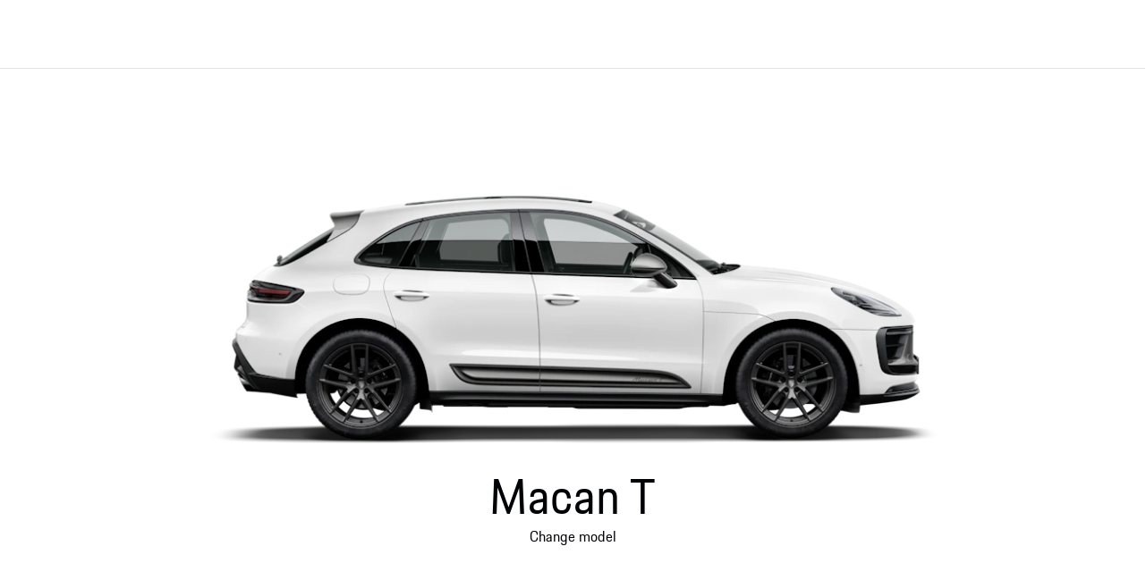

--- FILE ---
content_type: text/html; charset=utf-8
request_url: https://www.porsche.com/central-eastern-europe/en/_romania_/models/macan/macan-models/macan-t/
body_size: 64133
content:



<!DOCTYPE html>    <html lang="en-RO">
    <head>
        <meta charset="UTF-8">
        <meta name="viewport" content="width=device-width, initial-scale=1">
        <title>Porsche Macan T | Porsche Romania</title>

        



<script type="application/ld+json">
{
    "@context": "https://schema.org",
    "@type": "WebSite",
    "name": "Porsche",
    "alternateName": "porsche.com",
    "url": "https://www.porsche.com/"
}
</script>

<script type="speculationrules">
  {
    "prerender": [
      {
        "where": {
          "href_matches": "https://www.porsche.com/:market/:language?/:condition?/models/*"
        },
        "eagerness": "moderate",
        "referrer_policy": "strict-origin-when-cross-origin"
      }
    ]
  }
</script>

<script>
    window.PCOM = {
        pageInfo: {
            hasContentNavigation: false,
            cmsEnvironment: 'standalone',
            isEmbedded: false,
            language: 'ro',
            country: 'RO',
            hasForms: false,
            cdnUrl: 'https://assets-v2.porsche.com',
            publicAssetPath: '/public/PCOM',
            isProd: true,
            isChinaCdn: false,
            videoUrl: 'https://videos.porsche.com',
            environment: 'cd',
        },
        external: {
            gtm: {
                enabled: true,
                scriptUrl: 'https://www.googletagmanager.com/gtm.js?id=GTM-W2NKNJZ&l=oneGa',
                loadConsentTool: false
            },
            qualtrics: {
                surveyLanguage: '',
            }
        },
        marketSettings: {
            enableAutoSlide: true,
        },
        dataLayer: {
            defaultProperties: {"context":{"applicationId":"pcom","applicationName":"sitecore","country":"RO","currency":"RON","environment":"P","language":"ro","organization":"PCEE"},"pageExperience":{"pageName":"models/macan/macan-models/macan-t"}},
        }
    }
</script>

        <script>
            window.GlobalConsent = {
                IsInitialized: false,
                SettingsId: '-4ZbjMZsU',
                NewModalSDK: true,
                HideEssentialSDK: true,
                Language: ["en"],
                Processor: { 'chargingmap':"uNnPe09KG",'googleMaps':"RLR_nmv6l%09",'storystream':"42yNoUY4q",'vimeo':"TLNqVo4LY",'youtube':"hDEpoFduh",'visualizer':"F1wecGmuC" },
                UrlCookiePolicy: '',
                UrlPrivacyPolicy: '',
                HideBanner: false,
            }

        window.ucPrivacyShield = {"bgimage":"","backgroundImage":{"src":"https://images-porsche.imgix.net/-/media/A94EBA201B724DCA8080B04040108A3D_F3F29160264F41EF8A853B4E23709918_porsche-normal","height":756,"width":1344,"alt":"Porsche Logo"},"consentunavailable":{"text":"The required content could not be loaded. If you use an AdBlocker, please check its settings."},"consentservice":{"headline":"Information on data processing","text":"On our website we provide content from ###SERVICE###. To view this content, you must agree to the data processing by ###SERVICE###.","linkservices":true,"buttons":{"consent":{"label":"Accept"},"privacy":{"label":"Information on data privacy","link":"https://www.porsche.com/central-eastern-europe/en/_romania_/aboutporsche/importers/cookiepolicy/"}}}};
        </script>

        




<link crossorigin="" href="https://nav.porsche.com/00BC524/porsche-navigation.esm.js" rel="modulepreload">
<link as="style" crossorigin="" href="https://nav.porsche.com/00BC524/porsche-navigation.css" rel="preload">
<style data-pds-initial-styles>html,body{margin:0;padding:0;font-family:'Porsche Next','Arial Narrow',Arial,'Heiti SC',SimHei,sans-serif;line-height:calc(6px + 2.125ex);letter-spacing:normal;text-size-adjust:none;-webkit-text-size-adjust:none}:is(pnav-footer-p-accordion,pnav-footer-p-banner,pnav-footer-p-button,pnav-footer-p-button-group,pnav-footer-p-button-pure,pnav-footer-p-button-tile,pnav-footer-p-canvas,pnav-footer-p-carousel,pnav-footer-p-checkbox,pnav-footer-p-checkbox-wrapper,pnav-footer-p-content-wrapper,pnav-footer-p-crest,pnav-footer-p-display,pnav-footer-p-divider,pnav-footer-p-drilldown,pnav-footer-p-drilldown-item,pnav-footer-p-drilldown-link,pnav-footer-p-fieldset,pnav-footer-p-fieldset-wrapper,pnav-footer-p-flag,pnav-footer-p-flex,pnav-footer-p-flex-item,pnav-footer-p-flyout,pnav-footer-p-grid,pnav-footer-p-grid-item,pnav-footer-p-heading,pnav-footer-p-headline,pnav-footer-p-icon,pnav-footer-p-inline-notification,pnav-footer-p-input-date,pnav-footer-p-input-email,pnav-footer-p-input-number,pnav-footer-p-input-password,pnav-footer-p-input-search,pnav-footer-p-input-tel,pnav-footer-p-input-text,pnav-footer-p-input-time,pnav-footer-p-input-url,pnav-footer-p-link,pnav-footer-p-link-pure,pnav-footer-p-link-social,pnav-footer-p-link-tile,pnav-footer-p-link-tile-model-signature,pnav-footer-p-link-tile-product,pnav-footer-p-marque,pnav-footer-p-modal,pnav-footer-p-model-signature,pnav-footer-p-multi-select,pnav-footer-p-multi-select-option,pnav-footer-p-optgroup,pnav-footer-p-pagination,pnav-footer-p-pin-code,pnav-footer-p-popover,pnav-footer-p-radio-button-wrapper,pnav-footer-p-radio-group,pnav-footer-p-radio-group-option,pnav-footer-p-scroller,pnav-footer-p-segmented-control,pnav-footer-p-segmented-control-item,pnav-footer-p-select,pnav-footer-p-select-option,pnav-footer-p-select-wrapper,pnav-footer-p-sheet,pnav-footer-p-spinner,pnav-footer-p-stepper-horizontal,pnav-footer-p-stepper-horizontal-item,pnav-footer-p-switch,pnav-footer-p-table,pnav-footer-p-table-body,pnav-footer-p-table-cell,pnav-footer-p-table-head,pnav-footer-p-table-head-cell,pnav-footer-p-table-head-row,pnav-footer-p-table-row,pnav-footer-p-tabs,pnav-footer-p-tabs-bar,pnav-footer-p-tabs-item,pnav-footer-p-tag,pnav-footer-p-tag-dismissible,pnav-footer-p-text,pnav-footer-p-text-field-wrapper,pnav-footer-p-text-list,pnav-footer-p-text-list-item,pnav-footer-p-textarea,pnav-footer-p-textarea-wrapper,pnav-footer-p-toast,pnav-footer-p-wordmark):not(:defined,.ssr,[data-ssr]){visibility:hidden}</style><link rel="preconnect" href="https://assets-v2.porsche.com" crossorigin>
<link rel="dns-prefetch" href="https://assets-v2.porsche.com" crossorigin>



<style>
body.no-header phn-header { display: none !important;visibility: hidden !important;}
body.no-footer pnav-footer { display: none !important; visibility: hidden !important; }
body, body.background-base {background-color: #fff;}
body.background-surface { background-color: #eeeff2; }
body.background-shading { background-color: rgba(1,2,5,.67); }
</style>

<style data-pds-initial-styles>html,body{margin:0;padding:0;font-family:'Porsche Next','Arial Narrow',Arial,'Heiti SC',SimHei,sans-serif;line-height:calc(6px + 2.125ex);letter-spacing:normal;text-size-adjust:none;-webkit-text-size-adjust:none}:is(p-accordion,p-banner,p-button,p-button-group,p-button-pure,p-button-tile,p-canvas,p-carousel,p-checkbox,p-checkbox-wrapper,p-content-wrapper,p-crest,p-display,p-divider,p-drilldown,p-drilldown-item,p-drilldown-link,p-fieldset,p-fieldset-wrapper,p-flag,p-flex,p-flex-item,p-flyout,p-grid,p-grid-item,p-heading,p-headline,p-icon,p-inline-notification,p-input-date,p-input-email,p-input-number,p-input-password,p-input-search,p-input-tel,p-input-text,p-input-time,p-input-url,p-link,p-link-pure,p-link-social,p-link-tile,p-link-tile-model-signature,p-link-tile-product,p-marque,p-modal,p-model-signature,p-multi-select,p-multi-select-option,p-optgroup,p-pagination,p-pin-code,p-popover,p-radio-button-wrapper,p-radio-group,p-radio-group-option,p-scroller,p-segmented-control,p-segmented-control-item,p-select,p-select-option,p-select-wrapper,p-sheet,p-spinner,p-stepper-horizontal,p-stepper-horizontal-item,p-switch,p-table,p-table-body,p-table-cell,p-table-head,p-table-head-cell,p-table-head-row,p-table-row,p-tabs,p-tabs-bar,p-tabs-item,p-tag,p-tag-dismissible,p-text,p-text-field-wrapper,p-text-list,p-text-list-item,p-textarea,p-textarea-wrapper,p-toast,p-wordmark):not(:defined,.ssr,[data-ssr]){visibility:hidden}</style>
<style data-pds-font-face-styles>@font-face{font-family:Porsche Next;font-style:normal;font-weight:700;src:url('https://cdn.ui.porsche.com/porsche-design-system/fonts/porsche-next-arabic-bold.1796b39.woff2') format('woff2');unicode-range:U+0600-0671,U+06A1,U+06A4,U+06BA,U+06CC,U+06D5,U+06F8,U+06F9;font-display:swap}@font-face{font-family:Porsche Next;font-style:normal;font-weight:400;src:url('https://cdn.ui.porsche.com/porsche-design-system/fonts/porsche-next-arabic-regular.413b375.woff2') format('woff2');unicode-range:U+0600-0671,U+06A1,U+06A4,U+06BA,U+06CC,U+06D5,U+06F8,U+06F9;font-display:swap}@font-face{font-family:Porsche Next;font-style:normal;font-weight:700;src:url('https://cdn.ui.porsche.com/porsche-design-system/fonts/porsche-next-cyril-bold.4cb90bb.woff2') format('woff2');unicode-range:U+0400-04FF;font-display:swap}@font-face{font-family:Porsche Next;font-style:normal;font-weight:400;src:url('https://cdn.ui.porsche.com/porsche-design-system/fonts/porsche-next-cyril-regular.b845952.woff2') format('woff2');unicode-range:U+0400-04FF;font-display:swap}@font-face{font-family:Porsche Next;font-style:normal;font-weight:600;src:url('https://cdn.ui.porsche.com/porsche-design-system/fonts/porsche-next-cyril-semi-bold.378f7d5.woff2') format('woff2');unicode-range:U+0400-04FF;font-display:swap}@font-face{font-family:Porsche Next;font-style:normal;font-weight:700;src:url('https://cdn.ui.porsche.com/porsche-design-system/fonts/porsche-next-greek-bold.d2546b1.woff2') format('woff2');unicode-range:U+0370-03FF;font-display:swap}@font-face{font-family:Porsche Next;font-style:normal;font-weight:400;src:url('https://cdn.ui.porsche.com/porsche-design-system/fonts/porsche-next-greek-regular.0b3d9b3.woff2') format('woff2');unicode-range:U+0370-03FF;font-display:swap}@font-face{font-family:Porsche Next;font-style:normal;font-weight:600;src:url('https://cdn.ui.porsche.com/porsche-design-system/fonts/porsche-next-greek-semi-bold.f3a9ae0.woff2') format('woff2');unicode-range:U+0370-03FF;font-display:swap}@font-face{font-family:Porsche Next;font-style:normal;font-weight:700;src:url('https://cdn.ui.porsche.com/porsche-design-system/fonts/porsche-next-latin-bold.0fbdc6d.woff2') format('woff2');unicode-range:U+0020-007F,U+0080-00FF,U+0100-017F,U+0180-024F,U+0250-02AF,U+02B0-02FF,U+0300-036F,U+1E00-1EFF,U+2000-206F,U+2070-209F,U+20A0-20CF,U+2100-214F,U+2150-218F,U+2190-21FF,U+2200-22FF,U+25A0-25FF,U+2600-26FF,U+FB00-FB4F,U+FE70-FEFF;font-display:swap}@font-face{font-family:Porsche Next;font-style:normal;font-weight:400;src:url('https://cdn.ui.porsche.com/porsche-design-system/fonts/porsche-next-latin-regular.b8f1c20.woff2') format('woff2');unicode-range:U+0020-007F,U+0080-00FF,U+0100-017F,U+0180-024F,U+0250-02AF,U+02B0-02FF,U+0300-036F,U+1E00-1EFF,U+2000-206F,U+2070-209F,U+20A0-20CF,U+2100-214F,U+2150-218F,U+2190-21FF,U+2200-22FF,U+25A0-25FF,U+2600-26FF,U+FB00-FB4F,U+FE70-FEFF;font-display:swap}@font-face{font-family:Porsche Next;font-style:normal;font-weight:600;src:url('https://cdn.ui.porsche.com/porsche-design-system/fonts/porsche-next-latin-semi-bold.b5f6fca.woff2') format('woff2');unicode-range:U+0020-007F,U+0080-00FF,U+0100-017F,U+0180-024F,U+0250-02AF,U+02B0-02FF,U+0300-036F,U+1E00-1EFF,U+2000-206F,U+2070-209F,U+20A0-20CF,U+2100-214F,U+2150-218F,U+2190-21FF,U+2200-22FF,U+25A0-25FF,U+2600-26FF,U+FB00-FB4F,U+FE70-FEFF;font-display:swap}@font-face{font-family:Porsche Next;font-style:normal;font-weight:700;src:url('https://cdn.ui.porsche.com/porsche-design-system/fonts/porsche-next-pashto-bold.f30f194.woff2') format('woff2');unicode-range:U+067C,U+067E,U+0681,U+0682,U+0685,U+0686,U+0689,U+067C,U+0693,U+0696,U+0698,U+069A,U+06A9,U+06AB,U+06AF,U+06BC,U+06CD,U+06D0;font-display:swap}@font-face{font-family:Porsche Next;font-style:normal;font-weight:400;src:url('https://cdn.ui.porsche.com/porsche-design-system/fonts/porsche-next-pashto-regular.3989814.woff2') format('woff2');unicode-range:U+067C,U+067E,U+0681,U+0682,U+0685,U+0686,U+0689,U+067C,U+0693,U+0696,U+0698,U+069A,U+06A9,U+06AB,U+06AF,U+06BC,U+06CD,U+06D0;font-display:swap}@font-face{font-family:Porsche Next;font-style:normal;font-weight:700;src:url('https://cdn.ui.porsche.com/porsche-design-system/fonts/porsche-next-thai-bold.b9e9f23.woff2') format('woff2');unicode-range:U+0E00-0E7F;font-display:swap}@font-face{font-family:Porsche Next;font-style:normal;font-weight:400;src:url('https://cdn.ui.porsche.com/porsche-design-system/fonts/porsche-next-thai-regular.ac04c30.woff2') format('woff2');unicode-range:U+0E00-0E7F;font-display:swap}@font-face{font-family:Porsche Next;font-style:normal;font-weight:600;src:url('https://cdn.ui.porsche.com/porsche-design-system/fonts/porsche-next-thai-semi-bold.8d53572.woff2') format('woff2');unicode-range:U+0E00-0E7F;font-display:swap}@font-face{font-family:Porsche Next;font-style:normal;font-weight:700;src:url('https://cdn.ui.porsche.com/porsche-design-system/fonts/porsche-next-urdu-bold.49a86a4.woff2') format('woff2');unicode-range:U+0679,U+0688,U+0691,U+06BE,U+06C0-06C3,U+06D2-06D5,U+06F0-06F9;font-display:swap}@font-face{font-family:Porsche Next;font-style:normal;font-weight:400;src:url('https://cdn.ui.porsche.com/porsche-design-system/fonts/porsche-next-urdu-regular.ad23819.woff2') format('woff2');unicode-range:U+0679,U+0688,U+0691,U+06BE,U+06C0-06C3,U+06D2-06D5,U+06F0-06F9;font-display:swap}</style>
<link rel=preload href=https://cdn.ui.porsche.com/porsche-design-system/fonts/porsche-next-latin-regular.b8f1c20.woff2 as=font type=font/woff2 crossorigin><link rel=preload href=https://cdn.ui.porsche.com/porsche-design-system/fonts/porsche-next-latin-semi-bold.b5f6fca.woff2 as=font type=font/woff2 crossorigin>
<meta name=theme-color content=#FFF media=(prefers-color-scheme:light)><meta name=theme-color content=#0E1418 media=(prefers-color-scheme:dark)><meta name=mobile-web-app-capable content=yes><meta name=apple-mobile-web-app-status-bar-style content=default><meta name=apple-mobile-web-app-title content="Porsche.com"><meta name=msapplication-TileImage content=https://cdn.ui.porsche.com/porsche-design-system/meta-icons/mstile-270x270.f58081f.png><meta name=msapplication-TileColor content=#FFF><link rel=icon sizes=any href=https://cdn.ui.porsche.com/porsche-design-system/meta-icons/favicon.ed9a926.ico><link rel=icon type=image/png sizes=32x32 href=https://cdn.ui.porsche.com/porsche-design-system/meta-icons/favicon-32x32.d42ac28.png><link rel=apple-touch-icon href=https://cdn.ui.porsche.com/porsche-design-system/meta-icons/apple-touch-icon-180x180.bdf11cc.png><link rel=manifest href=https://cdn.ui.porsche.com/porsche-design-system/meta-icons/manifest.b904b15.webmanifest>
<link rel=preload href=https://cdn.ui.porsche.com/porsche-design-system/components/porsche-design-system.v3.31.0.2455cdfb4dfcc42e5299.js as=script crossorigin><link rel=preload href=https://cdn.ui.porsche.com/porsche-design-system/components/porsche-design-system.link.e6ca5bcce206cf612c9d.js as=script><link rel=preload href=https://cdn.ui.porsche.com/porsche-design-system/components/porsche-design-system.link-pure.29ee334f1d2c9708ab0e.js as=script>



            <link rel="preload" href="https://cookie.porsche.com/?settingsId=-4ZbjMZsU" as="script" fetchpriority="low">
        <link rel="preload" href="https://www.porsche.com/all/usercentrics/udg-uc-sdk.min.js" as="script" fetchpriority="low">


        <style>/*! normalize.css v8.0.1 | MIT License | github.com/necolas/normalize.css */html{line-height:1.15;-webkit-text-size-adjust:100%}body{margin:0}main{display:block}h1{font-size:2em;margin:.67em 0}hr{box-sizing:content-box;height:0;overflow:visible}pre{font-family:monospace,monospace;font-size:1em}a{background-color:transparent}abbr[title]{border-bottom:none;-webkit-text-decoration:underline;text-decoration:underline;-webkit-text-decoration:underline dotted;text-decoration:underline dotted}b,strong{font-weight:bolder}code,kbd,samp{font-family:monospace,monospace;font-size:1em}small{font-size:80%}sub,sup{font-size:75%;line-height:0;position:relative;vertical-align:baseline}sub{bottom:-.25em}sup{top:-.5em}img{border-style:none}button,input,optgroup,select,textarea{font-family:inherit;font-size:100%;line-height:1.15;margin:0}button,input{overflow:visible}button,select{text-transform:none}button,[type=button],[type=reset],[type=submit]{-webkit-appearance:button}button::-moz-focus-inner,[type=button]::-moz-focus-inner,[type=reset]::-moz-focus-inner,[type=submit]::-moz-focus-inner{border-style:none;padding:0}button:-moz-focusring,[type=button]:-moz-focusring,[type=reset]:-moz-focusring,[type=submit]:-moz-focusring{outline:1px dotted ButtonText}fieldset{padding:.35em .75em .625em}legend{box-sizing:border-box;color:inherit;display:table;max-width:100%;padding:0;white-space:normal}progress{vertical-align:baseline}textarea{overflow:auto}[type=checkbox],[type=radio]{box-sizing:border-box;padding:0}[type=number]::-webkit-inner-spin-button,[type=number]::-webkit-outer-spin-button{height:auto}[type=search]{-webkit-appearance:textfield;outline-offset:-2px}[type=search]::-webkit-search-decoration{-webkit-appearance:none}::-webkit-file-upload-button{-webkit-appearance:button;font:inherit}details{display:block}summary{display:list-item}template{display:none}[hidden]{display:none}:where(div#app){line-height:initial;-webkit-font-smoothing:antialiased;-moz-osx-font-smoothing:grayscale}:where(div#app) h1,:where(div#app) h2,:where(div#app) h3,:where(div#app) h4,:where(div#app) h5,:where(div#app) h6,:where(div#app) p{margin:0}:where(div#app) sup{font-size:.666667em;line-height:1;padding:0 0 0 .1ex}[v-cloak]{display:none}:root{--pcom-module-space-none: 0;--pcom-module-space-small: clamp(2rem, 1.66667vw + 1.66667rem, 3.5rem);--pcom-module-space-medium: clamp(3rem, 2.22222vw + 2.55556rem, 5rem);--pcom-module-space-large: clamp(4.5rem, 3.33333vw + 3.83333rem, 7.5rem);--pcom-module-space-background: clamp(2rem, 1.11111vw + 1.77778rem, 3rem);--pcom-spacing-x-small: clamp(4px, .25vw + 3px, 8px);--pcom-spacing-small: clamp(8px, .5vw + 6px, 16px);--pcom-spacing-medium: clamp(16px, 1.25vw + 12px, 36px);--pcom-spacing-large: clamp(32px, 2.75vw + 23px, 76px);--pcom-spacing-x-large: clamp(48px, 3vw + 38px, 96px);--pcom-spacing-xx-large: clamp(80px, 7.5vw + 56px, 200px);--pcom-motion-duration-long: .6s;--pcom-motion-duration-moderate: .4s;--pcom-motion-duration-short: .25s;--pcom-motion-duration-very-long: 1.2s;--pcom-motion-easing-base: cubic-bezier(.25, .1, .25, 1);--pcom-motion-easing-in: cubic-bezier(0, 0, .2, 1);--pcom-motion-easing-out: cubic-bezier(.4, 0, .5, 1);--pcom-image-hover-scale: scale3d(1.05, 1.05, 1.05);--pcom-grid-gap: clamp(16px, 1.25vw + 12px, 36px)}body{font-family:Porsche Next,Arial Narrow,Arial,Heiti SC,SimHei,sans-serif}pcom-module-wrapper{visibility:hidden;content-visibility:hidden}.screen-reader-only{position:absolute;height:1px;width:1px;border:0;margin:-1px;overflow:hidden;clip:rect(1px,1px,1px,1px);clip-path:inset(50%);white-space:nowrap}pnav-footer{display:block;padding-top:var(--pcom-spacing-large)}
</style>
<script type="module" crossorigin src="https://assets-v2.porsche.com/public/PCOM/assets/index-Cxu1jvC6.js"></script>


        



        <script type="text/javascript">window['oneGa'] = window['oneGa'] || []; window['oneGa'].push({ 'consentMode_activated': true }); window['oneGa'].push({ 'gtm.start': new Date().getTime(), event: 'gtm.js' });</script>

        <meta name="robots" content="index, follow, max-snippet:[120], max-image-preview:[large]">
            <link rel="canonical" href="https://www.porsche.com/central-eastern-europe/en/_romania_/models/macan/macan-models/macan-t/">
    </head>
    <body class="default-device bodyclass">
        




<script async="" crossorigin="" src="https://nav.porsche.com/00BC524/porsche-navigation.esm.js" type="module"></script>
<script async="" crossorigin="" nomodule="" src="https://nav.porsche.com/00BC524/porsche-navigation.js"></script>
<link crossorigin="" href="https://nav.porsche.com/00BC524/porsche-navigation.css" rel="stylesheet">
<phn-header app="pcom" env="production" locale="en-RO" limited-width="false"
            page-name="models/macan/macan-models/macan-t"
            theme=""
            mode="">
</phn-header>


<div id="app" hidden></div>
<script type="text/x-template" id="app-template">
    <div id="wrapper">
    <div id="header">
        
        
    </div>
    <main id="main">
        

    <pcom-module-wrapper id="pcom-ffaf58bdaece988967afae5416c692d699eec642252ad907754146f554dc49e1" :position="0" :occurrence="1" background-color="none" module-name="Model-Intro" :module-tags="[]">

<model-intro v-bind="{&#39;signature&#39;:&#39;macan&#39;,&#39;variant&#39;:&#39;default&#39;,&#39;image&#39;:{&#39;src&#39;:&#39;https://images-porsche.imgix.net/-/media/2A18C146DE68458696B08B21E733E8F5_CD8CF05654954849A18FA37387FAAC37_macan-t-side&#39;,&#39;height&#39;:1520,&#39;width&#39;:4800,&#39;alt&#39;:&#39;Porsche Macan T in White in side view/profile.&#39;},&#39;headline&#39;:&#39;Macan T&#39;,&#39;bodyTypes&#39;:[{&#39;text&#39;:&#39;Macan Electric&#39;,&#39;href&#39;:&#39;https://www.porsche.com/central-eastern-europe/en/_romania_/models/macan/macan-electric-models/macan-electric/&#39;,&#39;active&#39;:false}],&#39;hideBodyTypeSelector&#39;:false,&#39;buttons&#39;:[{&#39;text&#39;:&#39;Change model&#39;,&#39;href&#39;:&#39;#change-model&#39;,&#39;variant&#39;:&#39;primary&#39;,&#39;type&#39;:&#39;changeModel&#39;}],&#39;theme&#39;:&#39;light&#39;,&#39;additionalDisclaimer&#39;:&#39;&#39;}" /></pcom-module-wrapper>
        


    <pcom-module-wrapper id="pcom-2013a6a941cb9239cb1804bd8efd63611d8194a8d1f2511f62512cb6c681c76e" :position="1" :occurrence="1" background-color="" module-name="Model-Select" :module-tags="[]">

<model-select v-bind="{&#39;signature&#39;:&#39;macan&#39;,&#39;subheading&#39;:&#39;{amount} Models available&#39;,&#39;preselectedLabel&#39;:&#39; &#39;,&#39;menuLabel&#39;:&#39;Select a body type&#39;,&#39;flyoutLabel&#39;:&#39;&#39;,&#39;items&#39;:[{&#39;id&#39;:&#39;model-select-item-XABAA1&#39;,&#39;preselected&#39;:false,&#39;model&#39;:{&#39;name&#39;:&#39;Macan&#39;,&#39;bodyType&#39;:&#39;Macan Electric&#39;,&#39;orderType&#39;:&#39;XABAA1&#39;,&#39;modelRangeId&#39;:&#39;macan&#39;,&#39;modelRangeName&#39;:&#39;Macan&#39;,&#39;modelSeriesId&#39;:&#39;macan-electric-models&#39;,&#39;modelSeriesName&#39;:&#39;Macan Electric Model variants&#39;,&#39;modelYear&#39;:&#39;2026&#39;,&#39;gearType&#39;:&#39;Baterie performance plus&#39;,&#39;fuelType&#39;:&#39;Electric&#39;,&#39;image&#39;:{&#39;src&#39;:&#39;https://images-porsche.imgix.net/-/media/1A69E178D3A4498F80C03853AD613BB8_84A773D467964FDA9D29546FB6315916_macan-side&#39;,&#39;height&#39;:1520,&#39;width&#39;:4800,&#39;alt&#39;:&#39;Porsche Macan in Frozen Blue Metallic in profile/side view.&#39;},&#39;technicalSpecs&#39;:[{&#39;values&#39;:[&#39;5,7 s&#39;],&#39;descriptions&#39;:[&#39;Acceleratie 0 - 100 km/h cu Launch Control&#39;]},{&#39;values&#39;:[&#39;265 kW&#39;,&#39;360 CP&#39;],&#39;descriptions&#39;:[&#39;Putere suplimentara cu Launch Control pana la (kW)&#39;,&#39;Putere suplimentara cu Launch Control pana la (CP)&#39;]}],&#39;emissionDisclaimer&#39;:&#39;Consum electric combinat (WLTP)*: 19,3 – 16,7 kWh/100 km (valori preliminare), Autonomie oras (WLTP)*: 724 – 839 km (valori preliminare), Autonomie combinat (WLTP)*: 549 – 641 km (valori preliminare), Emisii CO2 combinat (WLTP)*: 0 g/km (valori preliminare)&#39;,&#39;price&#39;:{&#39;prices&#39;:[{&#39;value&#39;:86661.41,&#39;formattedValue&#39;:&#39;de la 86.661,41 EUR Pretul include TVA&#39;,&#39;disclaimers&#39;:[]}],&#39;priceDisclaimers&#39;:[]},&#39;confirmButton&#39;:{&#39;ariaLabel&#39;:&#39;Confirm selection&#39;,&#39;text&#39;:&#39;Confirm selection&#39;,&#39;href&#39;:&#39;https://www.porsche.com/central-eastern-europe/en/_romania_/models/macan/macan-electric-models/macan-electric/&#39;,&#39;target&#39;:&#39;_self&#39;},&#39;compareButton&#39;:{&#39;ariaLabel&#39;:&#39;Compare in detail&#39;,&#39;text&#39;:&#39;Compare in detail&#39;,&#39;href&#39;:&#39;https://compare.porsche.com/ro-RO/?model=XABAA1&#39;,&#39;target&#39;:&#39;_self&#39;}}},{&#39;id&#39;:&#39;model-select-item-XABBB1&#39;,&#39;preselected&#39;:false,&#39;model&#39;:{&#39;name&#39;:&#39;Macan 4&#39;,&#39;bodyType&#39;:&#39;Macan Electric&#39;,&#39;orderType&#39;:&#39;XABBB1&#39;,&#39;modelRangeId&#39;:&#39;macan&#39;,&#39;modelRangeName&#39;:&#39;Macan&#39;,&#39;modelSeriesId&#39;:&#39;macan-electric-models&#39;,&#39;modelSeriesName&#39;:&#39;Macan Electric Model variants&#39;,&#39;modelYear&#39;:&#39;2026&#39;,&#39;gearType&#39;:&#39;Baterie performance plus&#39;,&#39;fuelType&#39;:&#39;Electric&#39;,&#39;image&#39;:{&#39;src&#39;:&#39;https://images-porsche.imgix.net/-/media/AC8CBA0F4B654FC7B2BB6E92645D5F49_9F0535441FAE4300B169E7DA35B45F20_macan-4-side&#39;,&#39;height&#39;:1520,&#39;width&#39;:4800,&#39;alt&#39;:&#39;Porsche Macan 4 in Provence in profile/side view.&#39;},&#39;technicalSpecs&#39;:[{&#39;values&#39;:[&#39;5,2 s&#39;],&#39;descriptions&#39;:[&#39;Acceleratie 0 - 100 km/h cu Launch Control&#39;]},{&#39;values&#39;:[&#39;300 kW&#39;,&#39;408 CP&#39;],&#39;descriptions&#39;:[&#39;Putere suplimentara cu Launch Control pana la (kW)&#39;,&#39;Putere suplimentara cu Launch Control pana la (CP)&#39;]}],&#39;emissionDisclaimer&#39;:&#39;Consum electric combinat (WLTP)*: 20,4 – 17,8 kWh/100 km, Autonomie oras (WLTP)*: 676 – 777 km, Autonomie combinat (WLTP)*: 528 – 611 km, Emisii CO2 combinat (WLTP)*: 0 g/km&#39;,&#39;price&#39;:{&#39;prices&#39;:[{&#39;value&#39;:90220.02,&#39;formattedValue&#39;:&#39;de la 90.220,02 EUR Pretul include TVA&#39;,&#39;disclaimers&#39;:[]}],&#39;priceDisclaimers&#39;:[]},&#39;confirmButton&#39;:{&#39;ariaLabel&#39;:&#39;Confirm selection&#39;,&#39;text&#39;:&#39;Confirm selection&#39;,&#39;href&#39;:&#39;https://www.porsche.com/central-eastern-europe/en/_romania_/models/macan/macan-electric-models/macan-4-electric/&#39;,&#39;target&#39;:&#39;_self&#39;},&#39;compareButton&#39;:{&#39;ariaLabel&#39;:&#39;Compare in detail&#39;,&#39;text&#39;:&#39;Compare in detail&#39;,&#39;href&#39;:&#39;https://compare.porsche.com/ro-RO/?model=XABBB1&#39;,&#39;target&#39;:&#39;_self&#39;}}},{&#39;id&#39;:&#39;model-select-item-XABDC1&#39;,&#39;preselected&#39;:false,&#39;model&#39;:{&#39;name&#39;:&#39;Macan 4S&#39;,&#39;bodyType&#39;:&#39;Macan Electric&#39;,&#39;orderType&#39;:&#39;XABDC1&#39;,&#39;modelRangeId&#39;:&#39;macan&#39;,&#39;modelRangeName&#39;:&#39;Macan&#39;,&#39;modelSeriesId&#39;:&#39;macan-electric-models&#39;,&#39;modelSeriesName&#39;:&#39;Macan Electric Model variants&#39;,&#39;modelYear&#39;:&#39;2026&#39;,&#39;gearType&#39;:&#39;Baterie performance plus&#39;,&#39;fuelType&#39;:&#39;Electric&#39;,&#39;image&#39;:{&#39;src&#39;:&#39;https://images-porsche.imgix.net/-/media/90D8F89EF02B4D388365DCBF9CD38EC4_B56EFE8FB9A84DAC985FAFD08A146500_sideshot-macan-4s&#39;,&#39;height&#39;:1520,&#39;width&#39;:4800,&#39;alt&#39;:&#39;Porsche Macan 4S in Oak Green Metallic in profile/side view.&#39;},&#39;technicalSpecs&#39;:[{&#39;values&#39;:[&#39;4,1 s&#39;],&#39;descriptions&#39;:[&#39;Acceleratie 0 - 100 km/h cu Launch Control&#39;]},{&#39;values&#39;:[&#39;380 kW&#39;,&#39;516 CP&#39;],&#39;descriptions&#39;:[&#39;Putere suplimentara cu Launch Control pana la (kW)&#39;,&#39;Putere suplimentara cu Launch Control pana la (CP)&#39;]}],&#39;emissionDisclaimer&#39;:&#39;Consum electric combinat (WLTP)*: 20,4 – 17,7 kWh/100 km (valori preliminare), Autonomie oras (WLTP)*: 670 – 777 km (valori preliminare), Autonomie combinat (WLTP)*: 524 – 611 km (valori preliminare), Emisii CO2 combinat (WLTP)*: 0 g/km (valori preliminare)&#39;,&#39;price&#39;:{&#39;prices&#39;:[{&#39;value&#39;:97060.15,&#39;formattedValue&#39;:&#39;de la 97.060,15 EUR Pretul include TVA&#39;,&#39;disclaimers&#39;:[]}],&#39;priceDisclaimers&#39;:[]},&#39;confirmButton&#39;:{&#39;ariaLabel&#39;:&#39;Confirm selection&#39;,&#39;text&#39;:&#39;Confirm selection&#39;,&#39;href&#39;:&#39;https://www.porsche.com/central-eastern-europe/en/_romania_/models/macan/macan-electric-models/macan-4s-electric/&#39;,&#39;target&#39;:&#39;_self&#39;},&#39;compareButton&#39;:{&#39;ariaLabel&#39;:&#39;Compare in detail&#39;,&#39;text&#39;:&#39;Compare in detail&#39;,&#39;href&#39;:&#39;https://compare.porsche.com/ro-RO/?model=XABDC1&#39;,&#39;target&#39;:&#39;_self&#39;}}},{&#39;id&#39;:&#39;model-select-item-XABDE1&#39;,&#39;preselected&#39;:false,&#39;model&#39;:{&#39;name&#39;:&#39;Macan GTS&#39;,&#39;bodyType&#39;:&#39;Macan Electric&#39;,&#39;orderType&#39;:&#39;XABDE1&#39;,&#39;modelRangeId&#39;:&#39;macan&#39;,&#39;modelRangeName&#39;:&#39;Macan&#39;,&#39;modelSeriesId&#39;:&#39;macan-electric-models&#39;,&#39;modelSeriesName&#39;:&#39;Macan Electric Model variants&#39;,&#39;modelYear&#39;:&#39;2026&#39;,&#39;gearType&#39;:&#39;Baterie performance plus&#39;,&#39;fuelType&#39;:&#39;Electric&#39;,&#39;image&#39;:{&#39;src&#39;:&#39;https://images-porsche.imgix.net/-/media/023BDBC841994388A17369D4EEF8F67D_1B1BBE78AD5040919C63A412D6B38CE3_macan-gts-side&#39;,&#39;height&#39;:3036,&#39;width&#39;:9588,&#39;alt&#39;:&#39;Side view or profile of the Porsche Macan GTS in Carmine Red.&#39;},&#39;technicalSpecs&#39;:[{&#39;values&#39;:[&#39;3,8 s&#39;],&#39;descriptions&#39;:[&#39;Acceleratie 0 - 100 km/h cu Launch Control&#39;]},{&#39;values&#39;:[&#39;420 kW&#39;,&#39;571 CP&#39;],&#39;descriptions&#39;:[&#39;Putere suplimentara cu Launch Control pana la (kW)&#39;,&#39;Putere suplimentara cu Launch Control pana la (CP)&#39;]}],&#39;emissionDisclaimer&#39;:&#39;Consum electric combinat (WLTP)*: 20,5 – 18,4 kWh/100 km (valori preliminare), Autonomie oras (WLTP)*: 672 – 746 km (valori preliminare), Autonomie combinat (WLTP)*: 531 – 587 km (valori preliminare), Emisii CO2 combinat (WLTP)*: 0 g/km (valori preliminare)&#39;,&#39;price&#39;:{&#39;prices&#39;:[{&#39;value&#39;:110504.461,&#39;formattedValue&#39;:&#39;de la 110.504,46 EUR Pretul include TVA&#39;,&#39;disclaimers&#39;:[]}],&#39;priceDisclaimers&#39;:[]},&#39;confirmButton&#39;:{&#39;ariaLabel&#39;:&#39;Confirm selection&#39;,&#39;text&#39;:&#39;Confirm selection&#39;,&#39;href&#39;:&#39;https://www.porsche.com/central-eastern-europe/en/_romania_/models/macan/macan-electric-models/macan-gts-electric/&#39;,&#39;target&#39;:&#39;_self&#39;},&#39;compareButton&#39;:{&#39;ariaLabel&#39;:&#39;Compare in detail&#39;,&#39;text&#39;:&#39;Compare in detail&#39;,&#39;href&#39;:&#39;https://compare.porsche.com/ro-RO/?model=XABDE1&#39;,&#39;target&#39;:&#39;_self&#39;}}},{&#39;id&#39;:&#39;model-select-item-XABFD1&#39;,&#39;preselected&#39;:false,&#39;model&#39;:{&#39;name&#39;:&#39;Macan Turbo&#39;,&#39;bodyType&#39;:&#39;Macan Electric&#39;,&#39;orderType&#39;:&#39;XABFD1&#39;,&#39;modelRangeId&#39;:&#39;macan&#39;,&#39;modelRangeName&#39;:&#39;Macan&#39;,&#39;modelSeriesId&#39;:&#39;macan-electric-models&#39;,&#39;modelSeriesName&#39;:&#39;Macan Electric Model variants&#39;,&#39;modelYear&#39;:&#39;2026&#39;,&#39;gearType&#39;:&#39;Baterie performance plus&#39;,&#39;fuelType&#39;:&#39;Electric&#39;,&#39;image&#39;:{&#39;src&#39;:&#39;https://images-porsche.imgix.net/-/media/6706E68927CC491AA3BABF9D186D753A_405B9FDF48CE4C6EB16DB4DDE51E0579_macan-turbo-side&#39;,&#39;height&#39;:3040,&#39;width&#39;:9600,&#39;alt&#39;:&#39;Porsche Macan Turbo in Ice Grey Metallic in profile/side view.&#39;},&#39;technicalSpecs&#39;:[{&#39;values&#39;:[&#39;3,3 s&#39;],&#39;descriptions&#39;:[&#39;Acceleratie 0 - 100 km/h cu Launch Control&#39;]},{&#39;values&#39;:[&#39;470 kW&#39;,&#39;639 CP&#39;],&#39;descriptions&#39;:[&#39;Putere suplimentara cu Launch Control pana la (kW)&#39;,&#39;Putere suplimentara cu Launch Control pana la (CP)&#39;]}],&#39;emissionDisclaimer&#39;:&#39;Consum electric combinat (WLTP)*: 20,6 – 18,3 kWh/100 km, Autonomie oras (WLTP)*: 672 – 746 km, Autonomie combinat (WLTP)*: 529 – 590 km, Emisii CO2 combinat (WLTP)*: 0 g/km&#39;,&#39;price&#39;:{&#39;prices&#39;:[{&#39;value&#39;:122130.141,&#39;formattedValue&#39;:&#39;de la 122.130,14 EUR Pretul include TVA&#39;,&#39;disclaimers&#39;:[]}],&#39;priceDisclaimers&#39;:[]},&#39;confirmButton&#39;:{&#39;ariaLabel&#39;:&#39;Confirm selection&#39;,&#39;text&#39;:&#39;Confirm selection&#39;,&#39;href&#39;:&#39;https://www.porsche.com/central-eastern-europe/en/_romania_/models/macan/macan-electric-models/macan-turbo-electric/&#39;,&#39;target&#39;:&#39;_self&#39;},&#39;compareButton&#39;:{&#39;ariaLabel&#39;:&#39;Compare in detail&#39;,&#39;text&#39;:&#39;Compare in detail&#39;,&#39;href&#39;:&#39;https://compare.porsche.com/ro-RO/?model=XABFD1&#39;,&#39;target&#39;:&#39;_self&#39;}}}]}" /></pcom-module-wrapper>
        


    <pcom-module-wrapper id="pcom-edeae7a0d10a8dca33601af5d2289ad12ae483742458e0c7b638af7e0b01d0ae" :position="2" :occurrence="1" background-color="none" module-name="Mosaic-Editorial" :module-tags="[]">


  
  <mosaic-editorial v-bind="{&#39;theme&#39;:&#39;light&#39;,&#39;heading&#39;:&#39;Dare forward.&#39;,&#39;description&#39;:&#39;&lt;p>For over 55 years, the T has not only stood for touring, but above all for pure driving pleasure. The Macan T also captivates with its characteristic Porsche performance, specific design features and extensive standard equipment.&lt;/p>&#39;,&#39;signature&#39;:&#39;macan&#39;}" :items="[{&#39;id&#39;:&#39;{6512C822-2D5D-483D-9530-0471FE04D1D9}&#39;,&#39;image&#39;:{&#39;src&#39;:&#39;https://images-porsche.imgix.net/-/media/A0BDAE18C393426EAF3D7B7592FFD884_87919E93A7A0464CADD32AC9B8881AC8_MA22T3GOX0003-macan-t-front&#39;,&#39;height&#39;:1472,&#39;width&#39;:2616,&#39;alt&#39;:&#39;Porsche Macan T in White in the city. Front and side views.&#39;}},{&#39;id&#39;:&#39;{6C7D3B6E-00E7-4EA5-B653-102D3B32AF20}&#39;,&#39;image&#39;:{&#39;src&#39;:&#39;https://images-porsche.imgix.net/-/media/625AA8BB5291409C9763DD38498CDCDA_FC345065D62244739FD8BDB27B9880E8_MA22T3GOX0001-macan-t-rear-with-woman&#39;,&#39;height&#39;:1986,&#39;width&#39;:1496,&#39;alt&#39;:&#39;Porsche Macan T in White in the city. View of rear end. A woman walks by the vehicle.&#39;}},{&#39;id&#39;:&#39;{E3FA04E2-2130-4320-B8A0-A16E9B13A6C2}&#39;,&#39;image&#39;:{&#39;src&#39;:&#39;https://images-porsche.imgix.net/-/media/B88E4ECA46ED4EFF962C0535EE2C72B6_8C0ECB5FE23041A981BDD6F761C64E55_MA23T3AOX0004-macan-t-side-with-woman&#39;,&#39;height&#39;:1232,&#39;width&#39;:1720,&#39;alt&#39;:&#39;Porsche Macan T in White in a car park. View of the side. Woman walking towards the camera in the foreground.&#39;}}]" /></pcom-module-wrapper>
        


    <pcom-module-wrapper id="pcom-86692982c60149b5c406c9c8c34e560bbb1b4c16a3510f584ff4504841bec928" :position="3" :occurrence="1" background-color="none" module-name="Topic-Explorer" :module-tags="[]">

<topic-explorer v-bind="{&#39;theme&#39;:&#39;light&#39;,&#39;image&#39;:{&#39;src&#39;:&#39;https://images-porsche.imgix.net/-/media/B23C4DD7887C453E955A364DE4F102C5_7E7346E6C2814D8AB2F3B013857A1661_MA22T3GOX0002-macan-t-driving-desktop&#39;,&#39;height&#39;:1899,&#39;width&#39;:5760,&#39;alt&#39;:&#39;Porsche Macan T in White driving over a bridge in a city. Front and side views.&#39;},&#39;imageMobile&#39;:{&#39;src&#39;:&#39;https://images-porsche.imgix.net/-/media/F2C52388A6BB43959CF616340AA67F4B_7A423EC374C9487FBAED17A117C2F781_MA22T3GOX0002-macan-t-driving-mobile&#39;,&#39;height&#39;:586,&#39;width&#39;:780,&#39;alt&#39;:&#39;Porsche Macan T in White driving over a bridge in a city. Front and side views.&#39;},&#39;heading&#39;:&#39;Macan T highlights.&#39;,&#39;subheading&#39;:&#39;The Macan T emphasises its unstoppable forward thrust with a particularly dynamic set-up. Its lightweight engine and sporty tuning increase performance and agility – for an even more intense driving experience.  &#39;,&#39;cards&#39;:[{&#39;expandLabel&#39;:&#39;Show more&#39;,&#39;collapseLabel&#39;:&#39;Show less&#39;,&#39;type&#39;:&#39;text-on-media&#39;,&#39;size&#39;:&#39;m&#39;,&#39;layout&#39;:&#39;expandable&#39;,&#39;category&#39;:&#39;&#39;,&#39;heading&#39;:&#39;Stylish, urban – and super agile: The Macan T.&#39;,&#39;copy&#39;:&#39;The 20 inch Macan S wheels painted in Dark Titanium, the Sport Chrono Package, and the Porsche Active Suspension Management (PASM) with a chassis lowered by 15 mm all increase the driving dynamics. Specific exterior details in Agate Grey Metallic ensure high recognition value.&#39;,&#39;footnote&#39;:&#39;&#39;,&#39;image&#39;:{&#39;src&#39;:&#39;https://images-porsche.imgix.net/-/media/8B6F3EA849124F4DBA39E86FAF649DC2_56C44E6F14A84325A26941D0FBAE3211_MA22T3GOX0001-macan-t-rear-with-woman&#39;,&#39;height&#39;:1980,&#39;width&#39;:2250,&#39;alt&#39;:&#39;Porsche Macan T in White in a city. Rear and side view. A woman walking by.&#39;},&#39;imageSmall&#39;:{&#39;src&#39;:&#39;https://images-porsche.imgix.net/-/media/25B529E4497545AE838D92DBC7710B72_16E51B5CE0E44E71B4C98D33CDA8D052_MA22T3GOX0001-macan-t-rear-with-woman&#39;,&#39;height&#39;:1002,&#39;width&#39;:668,&#39;alt&#39;:&#39;Porsche Macan T in White in a city. Rear and side view. A woman walking by.&#39;}},{&#39;expandLabel&#39;:&#39;Show more&#39;,&#39;collapseLabel&#39;:&#39;Show less&#39;,&#39;type&#39;:&#39;text-on-media&#39;,&#39;size&#39;:&#39;l&#39;,&#39;layout&#39;:&#39;expandable&#39;,&#39;category&#39;:&#39;&#39;,&#39;heading&#39;:&#39;Accentuating details.&#39;,&#39;copy&#39;:&#39;A striking detail for a sporty emphasis on width: The wing in the skid plate of the Macan. On the Macan T, it\&#39;s painted in Agate Grey Metallic to match the side blades, the electrically folding SportDesign exterior mirrors with V-shaped mirror base, the roof spoiler and the lettering on the rear.&#39;,&#39;footnote&#39;:&#39;&#39;,&#39;image&#39;:{&#39;src&#39;:&#39;https://images-porsche.imgix.net/-/media/02FA7BE8704C4B4F852506C1A05E5D7C_F13EE1D253274CF2918F2F0617E78442_MA22T3GID0001-macan-t-exterior-mirror&#39;,&#39;height&#39;:1980,&#39;width&#39;:2910,&#39;alt&#39;:&#39;Detailed view of the exterior mirror of a Porsche Macan T in White against a dark background.&#39;},&#39;imageSmall&#39;:{&#39;src&#39;:&#39;https://images-porsche.imgix.net/-/media/56D5096EC97C4AFBB15522E22C8D224F_450C8B9161B8476CB699D8583F70CC6F_MA22T3GID0001-macan-t-exterior-mirror&#39;,&#39;height&#39;:1503,&#39;width&#39;:1002,&#39;alt&#39;:&#39;Detailed view of the exterior mirror of a Porsche Macan T in White against a dark background.&#39;}},{&#39;expandLabel&#39;:&#39;Show more&#39;,&#39;collapseLabel&#39;:&#39;Show less&#39;,&#39;type&#39;:&#39;text-on-media&#39;,&#39;size&#39;:&#39;s&#39;,&#39;layout&#39;:&#39;expandable&#39;,&#39;category&#39;:&#39;&#39;,&#39;heading&#39;:&#39;LED main headlights including PDLS.&#39;,&#39;copy&#39;:&#39;LED main headlights incl. Porsche Dynamic Light System (PDLS) with static and dynamic cornering lights illuminate the streets optimally. Unmistakably Porsche: the four-point daytime driving lights.&#39;,&#39;footnote&#39;:&#39;&#39;,&#39;image&#39;:{&#39;src&#39;:&#39;https://images-porsche.imgix.net/-/media/EA23BDD135F04FFB8DEEF69225AD945A_00CBB52EE7BF45AF8A08BA003FC53F3A_macan-t-headlight&#39;,&#39;height&#39;:1320,&#39;width&#39;:1054,&#39;alt&#39;:&#39;Video shows the LED main headlights with PDLS on the Porsche Macan T.&#39;},&#39;imageSmall&#39;:{&#39;src&#39;:&#39;https://images-porsche.imgix.net/-/media/ED757D1F04A44247AAD6AEEFAFE21DCD_F1E6509456A14A6F8A3D2456C62D1B4B_macan-t-headlight&#39;,&#39;height&#39;:1002,&#39;width&#39;:668,&#39;alt&#39;:&#39;Video shows the LED main headlights with PDLS on the Porsche Macan T.&#39;},&#39;video&#39;:{&#39;videoId&#39;:&#39;macantheadlightsdesktop&#39;,&#39;provider&#39;:&#39;pcom&#39;,&#39;title&#39;:&#39;Video shows the LED main headlights with PDLS on the Porsche Macan T.&#39;,&#39;height&#39;:1320,&#39;width&#39;:1054},&#39;videoSmall&#39;:{&#39;videoId&#39;:&#39;macantheadlightsmobile&#39;,&#39;provider&#39;:&#39;pcom&#39;,&#39;title&#39;:&#39;Video shows the LED main headlights with PDLS on the Porsche Macan T.&#39;,&#39;height&#39;:1002,&#39;width&#39;:668}},{&#39;expandLabel&#39;:&#39;Show more&#39;,&#39;collapseLabel&#39;:&#39;Show less&#39;,&#39;type&#39;:&#39;text-on-media&#39;,&#39;size&#39;:&#39;m&#39;,&#39;layout&#39;:&#39;expandable&#39;,&#39;category&#39;:&#39;&#39;,&#39;heading&#39;:&#39;Wheels and sports tailpipes.&#39;,&#39;copy&#39;:&#39;The 20-inch Macan S wheels, painted in Dark Titanium, give the vehicle a sporty look. Perfectly coordinated with the sports tailpipes in Black (high-gloss).&#39;,&#39;footnote&#39;:&#39;&#39;,&#39;image&#39;:{&#39;src&#39;:&#39;https://images-porsche.imgix.net/-/media/0D6817ACC2C64B669E687750BB44B329_D0208D4111494D168654E381AACEDC06_MA22T3GIX0001-macan-t-rear&#39;,&#39;height&#39;:1320,&#39;width&#39;:1500,&#39;alt&#39;:&#39;Porsche Macan T in White in front of a dark background. View of rear end.&#39;},&#39;imageSmall&#39;:{&#39;src&#39;:&#39;https://images-porsche.imgix.net/-/media/8081A8A3860E4DD189A08F7B1FFABC0A_A5DCEFA6C5C84CBCA8F918ECDB3DD376_MA22T3GIX0001-macan-t-rear&#39;,&#39;height&#39;:1503,&#39;width&#39;:1002,&#39;alt&#39;:&#39;Porsche Macan T in White in front of a dark background. View of rear end.&#39;}},{&#39;expandLabel&#39;:&#39;Show more&#39;,&#39;collapseLabel&#39;:&#39;Show less&#39;,&#39;type&#39;:&#39;text-on-media&#39;,&#39;size&#39;:&#39;l&#39;,&#39;layout&#39;:&#39;expandable&#39;,&#39;category&#39;:&#39;&#39;,&#39;heading&#39;:&#39;Interior.&#39;,&#39;copy&#39;:&#39;In the Macan T, the driver and passenger side sports seats with smooth leather upholstery and seat centres in Sport-Tex Stripe with Silver contrast stitching, electric 8-way adjustment and Porsche crests on the headrests offer a seat experience that is comfortable, low and athletic. Yet another characteristic feature: the front door sill guards with \&#39;Macan T\&#39; lettering are made of aluminium and finished in Black.&#39;,&#39;footnote&#39;:&#39;&#39;,&#39;image&#39;:{&#39;src&#39;:&#39;https://images-porsche.imgix.net/-/media/90DD9D15C0744BA282F4118BFF77570E_C40F4F157B0F4FD1B05E5D6F29200CEA_MA22T3GID0004-macan-t-interior&#39;,&#39;height&#39;:1320,&#39;width&#39;:1940,&#39;alt&#39;:&#39;Porsche Macan T interior: detailed view of the driver seat with Porsche crest on the headrests.&#39;},&#39;imageSmall&#39;:{&#39;src&#39;:&#39;https://images-porsche.imgix.net/-/media/0D55D4D02E6544A99B3827D8CF6A216C_7900B9322DC94D6EBFEBC9D50448DA71_MA22T3GID0004-macan-t-interior&#39;,&#39;height&#39;:1503,&#39;width&#39;:1002,&#39;alt&#39;:&#39;Porsche Macan T interior: detailed view of the driver seat with Porsche crest on the headrests.&#39;}}],&#39;additionalDisclaimer&#39;:&#39;&#39;}" /></pcom-module-wrapper>
        


    <pcom-module-wrapper id="pcom-a60356c790cfa36928d17d6477b0cd67ba0e0bc91107ccd5d578a85372787064" :position="4" :occurrence="1" background-color="none" module-name="Car-Viewer" :module-tags="[]">

<car-viewer v-bind="{&#39;heading&#39;:&#39;Dare forward. Inside and out.&#39;,&#39;viewType&#39;:&#39;both&#39;,&#39;defaultView&#39;:&#39;interior&#39;,&#39;interiorLaunchLabel&#39;:&#39;Interior&#39;,&#39;exteriorLaunchLabel&#39;:&#39;Exterior&#39;,&#39;closeViewLabel&#39;:&#39;Start 360° view&#39;,&#39;intro&#39;:{&#39;text&#39;:&#39;Start 360° view&#39;,&#39;imageLandscape&#39;:{&#39;src&#39;:&#39;https://images-porsche.imgix.net/-/media/835063943EF04FE58F3338F5E4A199B2_6F8B161D61224142B9586A53E9A7F9F2_macan-gts-cockpit-desktop&#39;,&#39;height&#39;:1506,&#39;width&#39;:3072,&#39;alt&#39;:&#39;View into the cockpit of the Porsche Macan GTS.&#39;},&#39;imagePortrait&#39;:{&#39;src&#39;:&#39;https://images-porsche.imgix.net/-/media/8406CE99FF834EAFB0BA692CFFED70EB_DB22138C273A4D3B8E16D3B36AF2520B_macan-gts-cockpit-mobile&#39;,&#39;height&#39;:1206,&#39;width&#39;:780,&#39;alt&#39;:&#39;View into the cockpit of the Porsche Macan GTS.&#39;}},&#39;interiorView&#39;:{&#39;configuration&#39;:{&#39;hfov&#39;:100.0,&#39;type&#39;:&#39;multires&#39;,&#39;multiRes&#39;:{&#39;imageMap&#39;:{&#39;1&#39;:{&#39;b0_0&#39;:&#39;https://images-porsche.imgix.net/-/media/A12CB0B9FCD84DB28E98D3E2AB8905A4_AABF4A9D1B474E32BA67B6885DB94A76_b0_0&#39;,&#39;d0_0&#39;:&#39;https://images-porsche.imgix.net/-/media/813012BE1ECB4EADB49DF04954C739AF_0CF12DD50BDC4ADA94F74101ACCCBAA2_d0_0&#39;,&#39;f0_0&#39;:&#39;https://images-porsche.imgix.net/-/media/356D068F8AB74125BA832EA0D2053479_4156E85DD7644B9DB506B5493C45659F_f0_0&#39;,&#39;l0_0&#39;:&#39;https://images-porsche.imgix.net/-/media/D5BE515B356546C0B62264A560C5AC2C_65E69C910A2743698393CA1345C37964_l0_0&#39;,&#39;r0_0&#39;:&#39;https://images-porsche.imgix.net/-/media/34E4FECB8913401497620BF737B7BC21_969C4414995242BA91230BE52BB0743F_r0_0&#39;,&#39;u0_0&#39;:&#39;https://images-porsche.imgix.net/-/media/F30841DD911E4B9FB1ED8A7E23ECA753_B81D8FBC9C864E5396D754C16C31A405_u0_0&#39;},&#39;2&#39;:{&#39;b0_0&#39;:&#39;https://images-porsche.imgix.net/-/media/10E9464357D14C94A70B4A6DB9053995_4E926194D71D4A00B1857364F91671DB_b0_0&#39;,&#39;b0_1&#39;:&#39;https://images-porsche.imgix.net/-/media/82F7A481AF924863A7F9736B410AD746_2C76512F3A234E56B9B6FBBB7B444D73_b0_1&#39;,&#39;b1_0&#39;:&#39;https://images-porsche.imgix.net/-/media/501BD2AF7AE148DBA3001485B495F4FF_21061D8C876A40398E9CBD4FB6EF1539_b1_0&#39;,&#39;b1_1&#39;:&#39;https://images-porsche.imgix.net/-/media/B3662AC5AD5B49DF8C575A7F6316B1D0_5550BAD8224446BFA7D399E0DCDAB327_b1_1&#39;,&#39;d0_0&#39;:&#39;https://images-porsche.imgix.net/-/media/587605C3D3194E20BB8D910FE8F04F63_17949F57D27440598D149E12810C213D_d0_0&#39;,&#39;d0_1&#39;:&#39;https://images-porsche.imgix.net/-/media/BAC3DAA8600145FE8B9593DC93A0DB12_638884FC2EF54ADCBC16215380D2A61B_d0_1&#39;,&#39;d1_0&#39;:&#39;https://images-porsche.imgix.net/-/media/39F0120D549C46C78B16D85F936C572E_9FCD93D5B07C45FF90398D2168A057D5_d1_0&#39;,&#39;d1_1&#39;:&#39;https://images-porsche.imgix.net/-/media/A0253297FA784D229A005667F618A0D4_196BF775B4F24AE4B43CBE19BD5A0AEA_d1_1&#39;,&#39;f0_0&#39;:&#39;https://images-porsche.imgix.net/-/media/A65AE1B7FFCE41DF807B473AEF608F28_D136601E5F85479C89290EC7AB7F16B2_f0_0&#39;,&#39;f0_1&#39;:&#39;https://images-porsche.imgix.net/-/media/1134B311C61546749CCEB7820B678FBB_1486820D6C564BFB89DAE2EE94B75CC6_f0_1&#39;,&#39;f1_0&#39;:&#39;https://images-porsche.imgix.net/-/media/BBCE0CD5996A450293F94A6A0AE70037_54189578A693429995316E4128528276_f1_0&#39;,&#39;f1_1&#39;:&#39;https://images-porsche.imgix.net/-/media/BD8B4A9978E844B3A88AEE8439390C95_0C69EF1A4E0147A59184521F2C850922_f1_1&#39;,&#39;l0_0&#39;:&#39;https://images-porsche.imgix.net/-/media/7B79C4AAA79D42BEAE846824985BD2D9_7B80044E74D543D6B9DD2BC04DFE9746_l0_0&#39;,&#39;l0_1&#39;:&#39;https://images-porsche.imgix.net/-/media/EA4B9AF49F23407D8B1E002F446DCBE5_5B07361EC55F4DB68AEE7F2E57935E46_l0_1&#39;,&#39;l1_0&#39;:&#39;https://images-porsche.imgix.net/-/media/1BB332EDA6EC4DF88BC0C17C449370F5_AEAA2EE57BB24C6FB2579ED9B203F27E_l1_0&#39;,&#39;l1_1&#39;:&#39;https://images-porsche.imgix.net/-/media/9750D2DCCA6D4FC982F12031A2323915_4311BC8F873D4608A6E04510A3A3FAF6_l1_1&#39;,&#39;r0_0&#39;:&#39;https://images-porsche.imgix.net/-/media/03C55803DB0C4294B9DF0782DBDD77BD_BCE9B2B3651A4910B1A3B56978ED42EB_r0_0&#39;,&#39;r0_1&#39;:&#39;https://images-porsche.imgix.net/-/media/8178AE111CA44026B3A5EA4080E06C31_876A0BB1D23345D38A830D4F51C0A930_r0_1&#39;,&#39;r1_0&#39;:&#39;https://images-porsche.imgix.net/-/media/ABB505D335134777A9ED0C1AAB280D80_1228E34497574AD9A7B5EB89CD33FE54_r1_0&#39;,&#39;r1_1&#39;:&#39;https://images-porsche.imgix.net/-/media/0AD244DAB7E1408095D099ADB1870017_36E5860FC9854A878B47CD98D5E38F30_r1_1&#39;,&#39;u0_0&#39;:&#39;https://images-porsche.imgix.net/-/media/4E16A8B1F8DD4464861DD096ABD5195D_0949ED51E8554A5499C4EF4B04B69B05_u0_0&#39;,&#39;u0_1&#39;:&#39;https://images-porsche.imgix.net/-/media/A334D4BF1BA74CFBB62F39F582DEEDFB_CC11F981AAEF445B8530F10A04666BED_u0_1&#39;,&#39;u1_0&#39;:&#39;https://images-porsche.imgix.net/-/media/483F2DFCD95A49A8AAE61BEF9B81F4C0_635E61B1B7B6457E938B8419A0FBFD55_u1_0&#39;,&#39;u1_1&#39;:&#39;https://images-porsche.imgix.net/-/media/F46CEDC05881435BBC6A508E5F78A58E_997BD6950DE346C5BDBE5FFC3D1F38DA_u1_1&#39;},&#39;3&#39;:{&#39;b0_0&#39;:&#39;https://images-porsche.imgix.net/-/media/E924A3C8CF224E99A68511F941BA0D19_2A0EC3C037EB4728BE884092861FB36F_b0_0&#39;,&#39;b0_1&#39;:&#39;https://images-porsche.imgix.net/-/media/BA391E691E044218A1D6EA1778749DC7_7B822490436140AAAF36EE283316531B_b0_1&#39;,&#39;b0_2&#39;:&#39;https://images-porsche.imgix.net/-/media/FDF61F1942E641D2900CC109B31BEDEA_A45A0FDF3BAF47A1B75AFFF832ED5C96_b0_2&#39;,&#39;b1_0&#39;:&#39;https://images-porsche.imgix.net/-/media/8CA5D03202B247DCA8DF413590850DCE_62E46B30F56448E3AB9C29FD130F2A51_b1_0&#39;,&#39;b1_1&#39;:&#39;https://images-porsche.imgix.net/-/media/6EB94CD7E82842DAA407C69923820FB2_FCE6243CB7C94ABB97663D978BDACEDE_b1_1&#39;,&#39;b1_2&#39;:&#39;https://images-porsche.imgix.net/-/media/27A1779441DD4CBF8794060479AD074D_A43F9B0F697E42E3B52035A8A113ED1E_b1_2&#39;,&#39;b2_0&#39;:&#39;https://images-porsche.imgix.net/-/media/E0D0B97866BE46B3AFFDB7D3600E826B_93ACAE8A25644B958833A22FE546BC42_b2_0&#39;,&#39;b2_1&#39;:&#39;https://images-porsche.imgix.net/-/media/F898C7D504004DA0BA3ACDECE19FD4C0_2BD44E9C34FA4448BFAE16E8F90390F8_b2_1&#39;,&#39;b2_2&#39;:&#39;https://images-porsche.imgix.net/-/media/405A58221C5E424D8231B109DF5386EB_9575001AC448413083E4E0C9D1FA42AE_b2_2&#39;,&#39;d0_0&#39;:&#39;https://images-porsche.imgix.net/-/media/4535DE0CF4514413822DD30EFC5DEC35_D66DF438F15A409096ED42C9B01D56E1_d0_0&#39;,&#39;d0_1&#39;:&#39;https://images-porsche.imgix.net/-/media/DBA6B5DB7AC143E9937E2CFCE985C1A4_D47CF48BB5D74403AB40F9C6F532F040_d0_1&#39;,&#39;d0_2&#39;:&#39;https://images-porsche.imgix.net/-/media/FCF17850EDDF4C5A881AA6B178015677_33B2047E7910456E86BC49465DF66762_d0_2&#39;,&#39;d1_0&#39;:&#39;https://images-porsche.imgix.net/-/media/48128993E96B42E1B011A194BECE7F8E_081AC457257B4D329110AE96E7F7841B_d1_0&#39;,&#39;d1_1&#39;:&#39;https://images-porsche.imgix.net/-/media/8572BB74A16E45D39F8B3091BE8CFAA0_92CCA5F8287C4E1FB285BA8857617D2D_d1_1&#39;,&#39;d1_2&#39;:&#39;https://images-porsche.imgix.net/-/media/15B84371D4FB4CA485DA99ED922D0AE1_FF9DFEC6B9194DEEBD4219D2FF52173A_d1_2&#39;,&#39;d2_0&#39;:&#39;https://images-porsche.imgix.net/-/media/4A7772F69F774C92ABC2FD40AF55477F_A3BF0ACA9A344CBC86CB005940F5E3C4_d2_0&#39;,&#39;d2_1&#39;:&#39;https://images-porsche.imgix.net/-/media/1912A29327E04D6BA1D1A25A33F51A97_288204225E6D46D5BB213A101CADE00A_d2_1&#39;,&#39;d2_2&#39;:&#39;https://images-porsche.imgix.net/-/media/EA414568BF1F443A841C3E9A4A89E512_5380AAA4EE334A38A882ED9A548748B7_d2_2&#39;,&#39;f0_0&#39;:&#39;https://images-porsche.imgix.net/-/media/D13029973F89491BBA37C6AFB3265944_EB06945A833F4B0E9D11F9BD34483A13_f0_0&#39;,&#39;f0_1&#39;:&#39;https://images-porsche.imgix.net/-/media/3F0EA3F882574E15AC78685DFA2B6EA8_7EF51A317BF14023A811D761E8BD34C2_f0_1&#39;,&#39;f0_2&#39;:&#39;https://images-porsche.imgix.net/-/media/074C40DECF424E14AC4A1DEEB5CFC7AB_7D868C9FE7D44E78A2FBF71589FBD67C_f0_2&#39;,&#39;f1_0&#39;:&#39;https://images-porsche.imgix.net/-/media/99EAFD3070FA4D0798B632501E792C42_79DA5444BD4042D1863BA2892F31ED35_f1_0&#39;,&#39;f1_1&#39;:&#39;https://images-porsche.imgix.net/-/media/0A427AC2DD894378A6E5CA03601FD632_E9EFA7E77D954D3F858C7E922BAFDC43_f1_1&#39;,&#39;f1_2&#39;:&#39;https://images-porsche.imgix.net/-/media/EB4EC7BB57234D149D4DB27270518DAC_B9E9462551CA43589ECFE7E97B9A6165_f1_2&#39;,&#39;f2_0&#39;:&#39;https://images-porsche.imgix.net/-/media/8E715C27EDAC44CFA65777F9B6F7424D_65AD0C0D99BA4113859AB7116E16DC53_f2_0&#39;,&#39;f2_1&#39;:&#39;https://images-porsche.imgix.net/-/media/A08BAA712F694790B46EC0FABAA6D65C_F144983487DA43F59C0D15408CB6B043_f2_1&#39;,&#39;f2_2&#39;:&#39;https://images-porsche.imgix.net/-/media/5459A226A44A4CB48A9AB65803576F05_B822DF0844734E81A1C41ADDA57DB5D2_f2_2&#39;,&#39;l0_0&#39;:&#39;https://images-porsche.imgix.net/-/media/718EB38C74F54DCEAD685E1075294F04_F9C02DB55D244BDBB29FE60F76E1EC54_l0_0&#39;,&#39;l0_1&#39;:&#39;https://images-porsche.imgix.net/-/media/3A814576934F47F2A21257E4C7E5C019_3E18FD7BAF0E4BFA92389F0BC6FD9C00_l0_1&#39;,&#39;l0_2&#39;:&#39;https://images-porsche.imgix.net/-/media/95F4F994779E48F68A46DA0AC9E34B85_7724184A54AA43A6AFB6051CB2B17F00_l0_2&#39;,&#39;l1_0&#39;:&#39;https://images-porsche.imgix.net/-/media/99BED5B04CE4495F8C6D22A248842485_C925BB31C00345BA8F52A0DD9DA0C298_l1_0&#39;,&#39;l1_1&#39;:&#39;https://images-porsche.imgix.net/-/media/FCA0F3BF60454678A9D56C0D5824E946_5A9DC80E1CEB402794613068B344A380_l1_1&#39;,&#39;l1_2&#39;:&#39;https://images-porsche.imgix.net/-/media/D138048345FE47F79F963E3356A1DB5F_4A0AC5899459464A8A75CE52B321CCB1_l1_2&#39;,&#39;l2_0&#39;:&#39;https://images-porsche.imgix.net/-/media/F100FDAAFC054870B6655AB93A30B1AF_12960DFDEC104F8A86525DE4FDFE5F39_l2_0&#39;,&#39;l2_1&#39;:&#39;https://images-porsche.imgix.net/-/media/3278833BFCC64D43AB393D35817AB732_55E0AD76400E4EEA8D7EDF43757F5F72_l2_1&#39;,&#39;l2_2&#39;:&#39;https://images-porsche.imgix.net/-/media/17FB86D3E60143B18D6EE5AFD787481A_D2C6F44191E14AE8B218BB88641183CB_l2_2&#39;,&#39;r0_0&#39;:&#39;https://images-porsche.imgix.net/-/media/AB88532A48E6434783F9CDBEBCF20328_61FB364BBA264B96AD6A40F88C460B9E_r0_0&#39;,&#39;r0_1&#39;:&#39;https://images-porsche.imgix.net/-/media/C8D445AAFBB448D6B13EB34F9C6B831E_C9D7CFBC568A46C2BA04DD1E304AF88C_r0_1&#39;,&#39;r0_2&#39;:&#39;https://images-porsche.imgix.net/-/media/A2C8D204D54E4EB899D8048D4B8301E6_50B388955B5C4ABE82582B10A3EE8E68_r0_2&#39;,&#39;r1_0&#39;:&#39;https://images-porsche.imgix.net/-/media/C36CC33CDF8E4C929F0DFAD23D0AE2BF_59B3F5DDAB4B4D368AAF91382E62F111_r1_0&#39;,&#39;r1_1&#39;:&#39;https://images-porsche.imgix.net/-/media/50396D6245AA4710A91F2A0E3CF788D5_4737445F33D34DB391F870C041AC2479_r1_1&#39;,&#39;r1_2&#39;:&#39;https://images-porsche.imgix.net/-/media/5185C8A575284F9ABE5C0BC3F08C663F_AF24134436234185AD2EAF42F35FE1EB_r1_2&#39;,&#39;r2_0&#39;:&#39;https://images-porsche.imgix.net/-/media/25BE4B7455F842B9AC5FA377E7065F52_85707C5198544E08BD8AD585B418BF3B_r2_0&#39;,&#39;r2_1&#39;:&#39;https://images-porsche.imgix.net/-/media/1615F41B58744C42B596AEC72DA11407_B4453CC4F1BD4A1E964D3D3C165A5E51_r2_1&#39;,&#39;r2_2&#39;:&#39;https://images-porsche.imgix.net/-/media/4474C76252BE4D9EAE983968F9F9B86C_D9398F43F94F4EAAA9C61FA138F54891_r2_2&#39;,&#39;u0_0&#39;:&#39;https://images-porsche.imgix.net/-/media/85262FDB72AB443DA505EF54D066353C_D178FAD6299349CF989B4066CBEF5651_u0_0&#39;,&#39;u0_1&#39;:&#39;https://images-porsche.imgix.net/-/media/63E8D9125CD344CBA6CD3AA9123E2E3C_EC9E12E7A4A2493EBF060F35F2949A0A_u0_1&#39;,&#39;u0_2&#39;:&#39;https://images-porsche.imgix.net/-/media/C900ACE8DFE442C2B07A2230C45D712D_6C018A2BF8B04738A71BE9E20CBF2CB1_u0_2&#39;,&#39;u1_0&#39;:&#39;https://images-porsche.imgix.net/-/media/B683A389444F48BB8E526FB9ED8FB384_295A2A6816C748549B705195AF366AEE_u1_0&#39;,&#39;u1_1&#39;:&#39;https://images-porsche.imgix.net/-/media/ABFC37B089FF4CD7B386A34C9FAB8B4A_FA1907A2706C4CFF8A0E319F04088958_u1_1&#39;,&#39;u1_2&#39;:&#39;https://images-porsche.imgix.net/-/media/02AC87E5F4D249CD8688BA813E8BAFEE_79BAB29E5DD64671AA5FBDA28436A0BD_u1_2&#39;,&#39;u2_0&#39;:&#39;https://images-porsche.imgix.net/-/media/14A62A05D5054B97AB133F427401B1A5_E3895FCE6C0C4CB7A03C78791D0A129B_u2_0&#39;,&#39;u2_1&#39;:&#39;https://images-porsche.imgix.net/-/media/991C5FACBA82405ABA06D235C1D3B0D3_5565D7BF2C9D4B8EBB67972211A363C8_u2_1&#39;,&#39;u2_2&#39;:&#39;https://images-porsche.imgix.net/-/media/9EA0F4D37A834154AB1FF7B0EE472652_9CCA96CDB3D6424F94F2A69218AC8A1A_u2_2&#39;},&#39;4&#39;:{&#39;b0_0&#39;:&#39;https://images-porsche.imgix.net/-/media/12272F107B5C4CF2827F37B47A4B12E7_9301BD417EB14350B483C8D964CCF3CF_b0_0&#39;,&#39;b0_1&#39;:&#39;https://images-porsche.imgix.net/-/media/3B2F39D759C44C2CADA6285E264E0B7E_02A83D7070D646ACB4266E5135558841_b0_1&#39;,&#39;b0_2&#39;:&#39;https://images-porsche.imgix.net/-/media/0B177EF57D6E4AD09F079B20DC188BEC_B6C6313735664F95BBE68EE291C6923E_b0_2&#39;,&#39;b0_3&#39;:&#39;https://images-porsche.imgix.net/-/media/38A32A1FF07F4458BF7E3DF1C685E350_D0253DF483034BFCBED9C21DA357920E_b0_3&#39;,&#39;b0_4&#39;:&#39;https://images-porsche.imgix.net/-/media/3AB29A968D6B411FB44E52F28A9BFADC_393388E9CE98411EB21FA8E7AACB2EC8_b0_4&#39;,&#39;b1_0&#39;:&#39;https://images-porsche.imgix.net/-/media/2855D353A7FC453AB3131B359D2D796B_6CDAEF01A40A4B8DAA6D63EC07F9851F_b1_0&#39;,&#39;b1_1&#39;:&#39;https://images-porsche.imgix.net/-/media/A0572F312B42425AA1991BC8064DEE46_4662B4CF6E224A3D8EB111B091DE8010_b1_1&#39;,&#39;b1_2&#39;:&#39;https://images-porsche.imgix.net/-/media/E81C6DCD4D5E480A8509AD2ED232677B_8D65DAFCBC0E4F1495478A063EE61C6A_b1_2&#39;,&#39;b1_3&#39;:&#39;https://images-porsche.imgix.net/-/media/49CA8DCDA3C849D796185D972B2C8CA8_C2A101B6E4A2475F98CFC4DE2AB47011_b1_3&#39;,&#39;b1_4&#39;:&#39;https://images-porsche.imgix.net/-/media/DBBE073B7CAD49009D777B1F49885DD8_119564E2ECC741E880041002CF7E119A_b1_4&#39;,&#39;b2_0&#39;:&#39;https://images-porsche.imgix.net/-/media/5325B4473E694A30A21044158D1AE2CF_EBDFCCB725BB4300B34F709C461CC1C3_b2_0&#39;,&#39;b2_1&#39;:&#39;https://images-porsche.imgix.net/-/media/480B17AE4FA2442C98D2ACC3BF2DB88F_2B86F1FE60A04C228317A579DBF5D196_b2_1&#39;,&#39;b2_2&#39;:&#39;https://images-porsche.imgix.net/-/media/CC40E161F80944F9A86D34AB08E61F90_20314FCB30404C9B8205AAA884098A69_b2_2&#39;,&#39;b2_3&#39;:&#39;https://images-porsche.imgix.net/-/media/F0B2E57D737B4BE1A4B3F2508920AE07_F69A4A103AED4336ACE1C6A7962CEB81_b2_3&#39;,&#39;b2_4&#39;:&#39;https://images-porsche.imgix.net/-/media/F8A839CFA4EA4EC3838A6874B1E55C14_F43659A142BB4ACAA794C5964F38CC9B_b2_4&#39;,&#39;b3_0&#39;:&#39;https://images-porsche.imgix.net/-/media/8DED86004F1C44F6B11FC1C46BD779F8_DB95289DC52940E389E72542F789F1C6_b3_0&#39;,&#39;b3_1&#39;:&#39;https://images-porsche.imgix.net/-/media/A2F6DE7FD2DD4B9C874571A88B9BACDC_F3FDD0DBB5ED48DEB7E03A4DB24FD766_b3_1&#39;,&#39;b3_2&#39;:&#39;https://images-porsche.imgix.net/-/media/591AD40061F544FFBBA6291250C72774_48C3D954D8ED4CDDA3879A96A73D7A32_b3_2&#39;,&#39;b3_3&#39;:&#39;https://images-porsche.imgix.net/-/media/F37B21388A6047DCABA48648B64E4E60_F91DA0C3AE6C42D9A324614C3582D235_b3_3&#39;,&#39;b3_4&#39;:&#39;https://images-porsche.imgix.net/-/media/197960929E55420887AD4F2DCF17EB1C_4C42C76126A04EDDB7D53C160A7ADA82_b3_4&#39;,&#39;b4_0&#39;:&#39;https://images-porsche.imgix.net/-/media/0323030E8CFE4AA182EFAC5BC0A4B68F_424134C8667D4AFD9D3225730A03CD1F_b4_0&#39;,&#39;b4_1&#39;:&#39;https://images-porsche.imgix.net/-/media/A9D3600942D64B458A9FE652C9825048_DAFD996160524B20BC27DD56DE2060A5_b4_1&#39;,&#39;b4_2&#39;:&#39;https://images-porsche.imgix.net/-/media/2C8BEB2EC8424272AAB231E6ECC87007_0B8428AFF7A74852AAA647A17D7CE059_b4_2&#39;,&#39;b4_3&#39;:&#39;https://images-porsche.imgix.net/-/media/439A7D6CBEA84F99B9DFA3A3887635B4_093C19677E0F463CAB4E9EA3107097FA_b4_3&#39;,&#39;b4_4&#39;:&#39;https://images-porsche.imgix.net/-/media/E79A3A1CD05C4E68BA3FF0F6AD76E1E8_11766A2260A344E899720512C8670C4A_b4_4&#39;,&#39;d0_0&#39;:&#39;https://images-porsche.imgix.net/-/media/14D1DADFD10D4482B75DBDCAD8025033_0161F1B1C4C3429C995E718C3C3F149D_d0_0&#39;,&#39;d0_1&#39;:&#39;https://images-porsche.imgix.net/-/media/83C416ADD932485A96700D1B1A2C0DAC_C827A63DEC7D41EEAEB1E97882B58F55_d0_1&#39;,&#39;d0_2&#39;:&#39;https://images-porsche.imgix.net/-/media/73379DB98042406BAC80226CE9892A82_DF13B7B3BA314AC9AD3A706B378D172E_d0_2&#39;,&#39;d0_3&#39;:&#39;https://images-porsche.imgix.net/-/media/02A0A0632D704FAC9A6265CA3666463E_B70F8425AACD441FA52B2E79DE4AEEF0_d0_3&#39;,&#39;d0_4&#39;:&#39;https://images-porsche.imgix.net/-/media/06245E825B7844D8829526AF8040B126_5763FDE6F9B64FBAB2014740CDA3598B_d0_4&#39;,&#39;d1_0&#39;:&#39;https://images-porsche.imgix.net/-/media/9BC7C32B0C2C409FAB56CD74F58D1419_BDA6D89595504895B14104657D50AF72_d1_0&#39;,&#39;d1_1&#39;:&#39;https://images-porsche.imgix.net/-/media/E4FF6BF7EAAA43A2B499473FE39373A9_D96E9B0068994ED8AEBC36D30DC557A4_d1_1&#39;,&#39;d1_2&#39;:&#39;https://images-porsche.imgix.net/-/media/D796804EC00449078460741361971A6F_B4653CAE9F5B4C6FB9233F93B30F14CE_d1_2&#39;,&#39;d1_3&#39;:&#39;https://images-porsche.imgix.net/-/media/938D72F3ECDF4381A3C19F755A1491F1_56F1DE76A0D6464C8D70A8D258DFFB7B_d1_3&#39;,&#39;d1_4&#39;:&#39;https://images-porsche.imgix.net/-/media/2718DA4166804415866137D0268E9DC2_874E76B179D04D27B15B0052DD764595_d1_4&#39;,&#39;d2_0&#39;:&#39;https://images-porsche.imgix.net/-/media/6974E5F6B02C45EC97C9CD21D1AB95EB_53B382AA631244E486CCEE7CF73151AA_d2_0&#39;,&#39;d2_1&#39;:&#39;https://images-porsche.imgix.net/-/media/66E4D0E3409447D2BF2F8DD7DCC477DD_050EB24BA6B64FC59FE120BA19C5CBC6_d2_1&#39;,&#39;d2_2&#39;:&#39;https://images-porsche.imgix.net/-/media/D49A0AE9C6B345DF955A84A994E570F5_60E3BA0DD9EA4D8DAC10FF874CA95C5F_d2_2&#39;,&#39;d2_3&#39;:&#39;https://images-porsche.imgix.net/-/media/76E11F3655A84043A6BA91EC565FEB86_304FC40F98A0465DADB85CBD23C6850F_d2_3&#39;,&#39;d2_4&#39;:&#39;https://images-porsche.imgix.net/-/media/0048DAAF913B48BE989226F17DAB59EE_4693B8B71DBC4B47A511EF93C28AA4B5_d2_4&#39;,&#39;d3_0&#39;:&#39;https://images-porsche.imgix.net/-/media/E8B1B3D76CE34B868631DA243CE00E9F_C7C8FE97F35C4BB9BDB194584948B90C_d3_0&#39;,&#39;d3_1&#39;:&#39;https://images-porsche.imgix.net/-/media/B7E9BFF9EC5E4C239EA63CB723049B03_A422985F09064066A382C93DC883AF8E_d3_1&#39;,&#39;d3_2&#39;:&#39;https://images-porsche.imgix.net/-/media/9BFC0AA926BA49C68876FE8A81D670DA_548E7F211D4F4CABB8E137C1C79D90D8_d3_2&#39;,&#39;d3_3&#39;:&#39;https://images-porsche.imgix.net/-/media/E4E21264C1214210A094BC701450B33A_4E88474DEBCA4EF58727D34F412F3536_d3_3&#39;,&#39;d3_4&#39;:&#39;https://images-porsche.imgix.net/-/media/D64E95FB8BB94185AF6CBA37D18C550B_18BFDEE33C204CA8B6475E6E7144EC11_d3_4&#39;,&#39;d4_0&#39;:&#39;https://images-porsche.imgix.net/-/media/2C0C6C8C6F844E29B603902C57C19D84_611EC5BDCE534952A3A6671AC82FCE4E_d4_0&#39;,&#39;d4_1&#39;:&#39;https://images-porsche.imgix.net/-/media/FD9B961FC8E643859CC5897E6DA1BD37_B8B3FABD12584C159E40C5E798B9092B_d4_1&#39;,&#39;d4_2&#39;:&#39;https://images-porsche.imgix.net/-/media/9BE5033643754AE9A0B5D4DD56D77D34_EA10944A27614386A233769ED8C9A733_d4_2&#39;,&#39;d4_3&#39;:&#39;https://images-porsche.imgix.net/-/media/3EC333AB1B6C418898EFC0D22CE47527_A52AE52D77774887B52E2C8135A5C225_d4_3&#39;,&#39;d4_4&#39;:&#39;https://images-porsche.imgix.net/-/media/DFF37BD58B1946EAA0175E3C96BC506B_8ECF1D64546841EAA9DE5326D5693296_d4_4&#39;,&#39;f0_0&#39;:&#39;https://images-porsche.imgix.net/-/media/A0CD679BA1904F679A0EBDF951758CC7_09263B45CA5F473AA578942B626C050D_f0_0&#39;,&#39;f0_1&#39;:&#39;https://images-porsche.imgix.net/-/media/C81292C407884E5BB055B2C0AC356BBF_867430629F0144AA868CE5B3A5019941_f0_1&#39;,&#39;f0_2&#39;:&#39;https://images-porsche.imgix.net/-/media/8D306257DF094178AA03ADF9BA873744_88AEB9E88F734770B6420FC9C039ABE7_f0_2&#39;,&#39;f0_3&#39;:&#39;https://images-porsche.imgix.net/-/media/58E85C5008724B6885B091FF710A139B_BD78B2898D9D4ABEAF59AB6578E108A2_f0_3&#39;,&#39;f0_4&#39;:&#39;https://images-porsche.imgix.net/-/media/9DCAE5A374904CE58E8161ABB3D415DC_3D0998A9D94F45D597AF6900BEBD93D7_f0_4&#39;,&#39;f1_0&#39;:&#39;https://images-porsche.imgix.net/-/media/76A8514C0ACE49D79957B48E31467E33_8885C756695845738272A003D87EF758_f1_0&#39;,&#39;f1_1&#39;:&#39;https://images-porsche.imgix.net/-/media/A0578BE406414277A3E71BAF27F758A5_DD0C9545E51443BBA416B7CF5579C6C4_f1_1&#39;,&#39;f1_2&#39;:&#39;https://images-porsche.imgix.net/-/media/1E0EC70B87B74F2B84E62356FDD40764_BBC0A7BF0DB94575A271F95035E08E15_f1_2&#39;,&#39;f1_3&#39;:&#39;https://images-porsche.imgix.net/-/media/1673723DDFCC4729A02E9A939F348BD9_CD3D9F5196D1410A8410FFC2753444CE_f1_3&#39;,&#39;f1_4&#39;:&#39;https://images-porsche.imgix.net/-/media/0541B96EC30B4C279A837ECA815F2F25_42D917F51B63493783CF617A9E943E06_f1_4&#39;,&#39;f2_0&#39;:&#39;https://images-porsche.imgix.net/-/media/6F2D3BA70E294D8BBF8C7BDC2347A995_73F41CCE526A4719BBE1B0BFA7210B47_f2_0&#39;,&#39;f2_1&#39;:&#39;https://images-porsche.imgix.net/-/media/188CB1071C264E948D41F2D84E107513_3B5BDF4C39B24859976797FD664037D1_f2_1&#39;,&#39;f2_2&#39;:&#39;https://images-porsche.imgix.net/-/media/BE7D6E2A7884488C9A645DEA41FF8B2F_5876AAD9BFEC416A8F4AFDBDDA10FA27_f2_2&#39;,&#39;f2_3&#39;:&#39;https://images-porsche.imgix.net/-/media/7D575F88940146A3B801FE7628CDB18D_E2475E75EFC1401985DC6B38F07ED66D_f2_3&#39;,&#39;f2_4&#39;:&#39;https://images-porsche.imgix.net/-/media/FFD1BAE5186B48ACA48181772A4C0425_E36BCDFBFA204F44BAF9C88C3A0BD4C6_f2_4&#39;,&#39;f3_0&#39;:&#39;https://images-porsche.imgix.net/-/media/C6ADDCE5EA6D4EFD97FC5FDC3F7D1C30_FA5B90745A464D86BFCE96B6DEDDE835_f3_0&#39;,&#39;f3_1&#39;:&#39;https://images-porsche.imgix.net/-/media/95AEEC685865409CA6A98F4C0E0EA4ED_8DE328892467486EB6CB365EFC49C526_f3_1&#39;,&#39;f3_2&#39;:&#39;https://images-porsche.imgix.net/-/media/4A9E5B14AFF1467EB98855FCE6F6680A_77BCC4DF471A42918060A182DFEC7051_f3_2&#39;,&#39;f3_3&#39;:&#39;https://images-porsche.imgix.net/-/media/CB23A7E6D0FF48D7A9B97B9FB3B1CDBE_7A28932BD4614FB29AEDD0888B45AFEB_f3_3&#39;,&#39;f3_4&#39;:&#39;https://images-porsche.imgix.net/-/media/2F338CDBBAD04ECE82E325D807601FE7_E80AD5D404A14E7D9D56CDEC4DDC145D_f3_4&#39;,&#39;f4_0&#39;:&#39;https://images-porsche.imgix.net/-/media/AA0A41E2F07D4F978E249AB3A5C88658_46E404579048464F984CA87BFFF54593_f4_0&#39;,&#39;f4_1&#39;:&#39;https://images-porsche.imgix.net/-/media/F00C84FF5023493881A2E5F2A410AA1D_0522ED7587A44B838A0217429306F362_f4_1&#39;,&#39;f4_2&#39;:&#39;https://images-porsche.imgix.net/-/media/9D88CBD009F042B38212C12C8F3D8525_C9764BA3E0FA4EE18ABB068869679658_f4_2&#39;,&#39;f4_3&#39;:&#39;https://images-porsche.imgix.net/-/media/E2B8E9A24FE2483B84D619447F69E192_1038DC4AF31941C4A30D6F217814741E_f4_3&#39;,&#39;f4_4&#39;:&#39;https://images-porsche.imgix.net/-/media/AE99438899DA4F348334CC8F31208810_B368359F8E944889A8ECE9FAABF0567E_f4_4&#39;,&#39;l0_0&#39;:&#39;https://images-porsche.imgix.net/-/media/49BB9CDC0D194B82ABBB2BEA64D88236_2B7CD0F7B59442528B8A4F0E4A5D1DF8_l0_0&#39;,&#39;l0_1&#39;:&#39;https://images-porsche.imgix.net/-/media/298E8D95D9124CD8B117358E620AD380_46604FC9F4324007906AB53D06AB61BF_l0_1&#39;,&#39;l0_2&#39;:&#39;https://images-porsche.imgix.net/-/media/53E4BA37E72A4798A375AF4B2DD5E620_83F14BD851C643E48D8014900D05018A_l0_2&#39;,&#39;l0_3&#39;:&#39;https://images-porsche.imgix.net/-/media/FE61C2701A614867B7991C4355390B0F_22093009E0FB4C24B7E6F8C8EB8CAFD9_l0_3&#39;,&#39;l0_4&#39;:&#39;https://images-porsche.imgix.net/-/media/9B2254D56538466C95F51A32C0DA233B_7E227FF460FD46F686C6088B2F3DC159_l0_4&#39;,&#39;l1_0&#39;:&#39;https://images-porsche.imgix.net/-/media/B1923FAC3F544236989BD1BED7AFA27C_8DE82AE74D9D419D9D77C658399EAF73_l1_0&#39;,&#39;l1_1&#39;:&#39;https://images-porsche.imgix.net/-/media/DE69EC4AAA594D06B0AB8A7E7A0725B8_F174FADFF8EA4C9B9DC0F753490EC60F_l1_1&#39;,&#39;l1_2&#39;:&#39;https://images-porsche.imgix.net/-/media/91003DF969A747BC88AC971C0CBF1250_2B9610E762084DD3A8BB1407B2F3AC09_l1_2&#39;,&#39;l1_3&#39;:&#39;https://images-porsche.imgix.net/-/media/90382F25D15A4A6EAB6BAE760F4FBE67_C719DA3912764DEAAF5D03B994F0ED25_l1_3&#39;,&#39;l1_4&#39;:&#39;https://images-porsche.imgix.net/-/media/83AB74F3115342C2AA9E112D81D80661_571AB7ADE319423EA0C093F1C6B08397_l1_4&#39;,&#39;l2_0&#39;:&#39;https://images-porsche.imgix.net/-/media/B2901DF300D549EFA41C36B191A14669_1ED87B798FD248AEAFE380A9A27D7691_l2_0&#39;,&#39;l2_1&#39;:&#39;https://images-porsche.imgix.net/-/media/C5869002412F4D0F89F28FEAD1FA8621_48C574DE6FDB415B822429E51CD6632A_l2_1&#39;,&#39;l2_2&#39;:&#39;https://images-porsche.imgix.net/-/media/9587DC51904146769AE943F4F7C3937A_47CB5E2EB97343F79FC6EE0E2F7D3F4E_l2_2&#39;,&#39;l2_3&#39;:&#39;https://images-porsche.imgix.net/-/media/074F54FC4EC54E3C82600D09717A5B3D_884AB61787C243C696531D8A0D94CFE3_l2_3&#39;,&#39;l2_4&#39;:&#39;https://images-porsche.imgix.net/-/media/ABCBFA44B0344C8CB0C70B194FF97A98_D6A141846D3B4A9EB85A59C17E823991_l2_4&#39;,&#39;l3_0&#39;:&#39;https://images-porsche.imgix.net/-/media/024D2A46431E46B4BEE0098ED5147BE5_64DAF0DF462146D6B0AD3E49996D06A4_l3_0&#39;,&#39;l3_1&#39;:&#39;https://images-porsche.imgix.net/-/media/9D86C77418794232B7A0EED2F01AF54C_68BA571661724464B731D000A10BC350_l3_1&#39;,&#39;l3_2&#39;:&#39;https://images-porsche.imgix.net/-/media/E5EF8B24698947679C5757618B06840C_946E4679B9B54CA2A81B9D58DD5C9502_l3_2&#39;,&#39;l3_3&#39;:&#39;https://images-porsche.imgix.net/-/media/6F2461D6FB3C4C8995C7474B55417BDD_7F2067CE2F18413F83476C19DB68A6BB_l3_3&#39;,&#39;l3_4&#39;:&#39;https://images-porsche.imgix.net/-/media/D47D729E7F1E4FCE8EB8B7398614B773_2C32420EFDCA47F294E7EF5F569AB7AF_l3_4&#39;,&#39;l4_0&#39;:&#39;https://images-porsche.imgix.net/-/media/8C2AA85013B346E2A793A757F4B4F9BE_B0F19DA08E7B465E83D1AB6A1388FD8D_l4_0&#39;,&#39;l4_1&#39;:&#39;https://images-porsche.imgix.net/-/media/1B92E342C2C641E3B669557DF7FE6C28_11A6EF8FCDC54F3FBDF0BE134AAC9EAE_l4_1&#39;,&#39;l4_2&#39;:&#39;https://images-porsche.imgix.net/-/media/B0BEAFD4E81441B99F49BA95AC5C4BF7_EAB87356DE114797A03305D5489B63E2_l4_2&#39;,&#39;l4_3&#39;:&#39;https://images-porsche.imgix.net/-/media/8AF1A5F7D72943D98D68D15256F50E33_51516CA6FB64488CA35017A9527F15A5_l4_3&#39;,&#39;l4_4&#39;:&#39;https://images-porsche.imgix.net/-/media/D45B534A8FC34DF5BAA104954687FAB4_3AC1C77616AD40C3BC17960916D5C2D5_l4_4&#39;,&#39;r0_0&#39;:&#39;https://images-porsche.imgix.net/-/media/1DDDAED8219840F0AB2847AB82F0F672_EB56ECA494944C749907A3F6AE626B02_r0_0&#39;,&#39;r0_1&#39;:&#39;https://images-porsche.imgix.net/-/media/21AE7CE83CFD4E32AB0DA98B1E0E5F20_D9FDBBD6F4E249E18A5176925AF48453_r0_1&#39;,&#39;r0_2&#39;:&#39;https://images-porsche.imgix.net/-/media/AC69A4F7F25D4AB5B5D122571B6CB63B_FC1A2C65556748468D985EA30ABFA39C_r0_2&#39;,&#39;r0_3&#39;:&#39;https://images-porsche.imgix.net/-/media/1BDD76058FC94C48A037727B27ECE6CD_3EB9F7C0763F4544AF673A5388A538CA_r0_3&#39;,&#39;r0_4&#39;:&#39;https://images-porsche.imgix.net/-/media/9D8B95F9FE724DD0AD2ACA790DC17D37_B07EB64A2A08499DB0659B314872EB13_r0_4&#39;,&#39;r1_0&#39;:&#39;https://images-porsche.imgix.net/-/media/E1D047120BB64DF591C21FD90945AD5A_9A42C67BA3494013A52DA3733A0FC091_r1_0&#39;,&#39;r1_1&#39;:&#39;https://images-porsche.imgix.net/-/media/0309AA461961449CA3C0B60B3D9282AE_C58A9C81F4794ADAB4274E1DD3368D07_r1_1&#39;,&#39;r1_2&#39;:&#39;https://images-porsche.imgix.net/-/media/8B518E97D2724EE7B9A370E221C0CC33_0CF1A01DABE74873ADCCBB775C0B172B_r1_2&#39;,&#39;r1_3&#39;:&#39;https://images-porsche.imgix.net/-/media/FF29B76456B249D4BBDD0106A1D9F394_35F4027F6996405C81561198C287E8B2_r1_3&#39;,&#39;r1_4&#39;:&#39;https://images-porsche.imgix.net/-/media/B2507097FC534ACAA31AD6AA429A5C35_7454DF16F068476EB0074A8AAFBCA2D2_r1_4&#39;,&#39;r2_0&#39;:&#39;https://images-porsche.imgix.net/-/media/EFC0BA21BE6C431E849933AADBD10215_8DC672AF2A4E4ECE9BDCA7DD7F98F383_r2_0&#39;,&#39;r2_1&#39;:&#39;https://images-porsche.imgix.net/-/media/1F801C5B0EC1428B97A47CD2CBB90672_8010480B08F843F3BC0441B65BA906C5_r2_1&#39;,&#39;r2_2&#39;:&#39;https://images-porsche.imgix.net/-/media/2B38E5541B4143ACAEC84BC9C664FF9E_1C9A0A28F16444F19E672D22C7D00BD7_r2_2&#39;,&#39;r2_3&#39;:&#39;https://images-porsche.imgix.net/-/media/797B480B7139435B8837282EBB8E64C5_CA57E29577F849F89D8A5872FEA07660_r2_3&#39;,&#39;r2_4&#39;:&#39;https://images-porsche.imgix.net/-/media/4BCEBD84E6E34A418E21EBD21ADA1B75_6FF0F70AD34A4EEC835D1C19BD3AEB2E_r2_4&#39;,&#39;r3_0&#39;:&#39;https://images-porsche.imgix.net/-/media/6EBFDA92CD3A40978C0092952C169F12_A796E59AF9D8457FA3898FDC4C92CF9E_r3_0&#39;,&#39;r3_1&#39;:&#39;https://images-porsche.imgix.net/-/media/EF2A9C336FBF4539A75D2977BB04F192_9C0E9054ACB844F28B7980FD70CF3943_r3_1&#39;,&#39;r3_2&#39;:&#39;https://images-porsche.imgix.net/-/media/E10CE446D9C1483090F3764064D87953_2256A5B07BA1499AA7F39EFD3FB79EE8_r3_2&#39;,&#39;r3_3&#39;:&#39;https://images-porsche.imgix.net/-/media/58249D4BF35D46328E28A63507A93FB5_BBA0B5678B094A0F8702BBEC0BBD05A9_r3_3&#39;,&#39;r3_4&#39;:&#39;https://images-porsche.imgix.net/-/media/A48253FBE2E744E99810F0F718131A30_C73368FD5AA348629814548084D149E3_r3_4&#39;,&#39;r4_0&#39;:&#39;https://images-porsche.imgix.net/-/media/E3C515EDDFCA4A0B9A622C2AA8BB1052_850089D50D1E400AB46C163E7E78972A_r4_0&#39;,&#39;r4_1&#39;:&#39;https://images-porsche.imgix.net/-/media/8B554CE41F2442EF85EFE0B628AA9E0B_A89DF34DA15A4244A61639016D7EE8C8_r4_1&#39;,&#39;r4_2&#39;:&#39;https://images-porsche.imgix.net/-/media/C60BFE9C163B46E8B603942C0C6C7808_9EC42AFB7D944190A9244B69AFA3D7F0_r4_2&#39;,&#39;r4_3&#39;:&#39;https://images-porsche.imgix.net/-/media/9C1545BE11404F05A0B8BB8C001B840D_57482F5DD72B4917BE4701A48F4CBFEC_r4_3&#39;,&#39;r4_4&#39;:&#39;https://images-porsche.imgix.net/-/media/73CF5619F2734B23AD118512BA590BA7_89BB27C4EDDD46AB91FFC6844B5D2432_r4_4&#39;,&#39;u0_0&#39;:&#39;https://images-porsche.imgix.net/-/media/B63C3DFCC7ED472E9F50B9A4DDEFBA40_E5E30C3B93AD4B95B62D497BF4D920C3_u0_0&#39;,&#39;u0_1&#39;:&#39;https://images-porsche.imgix.net/-/media/5B181EEDA9E54B71B3216F8E7136ED59_179ADCFC870745D7888A79F0CC75D12E_u0_1&#39;,&#39;u0_2&#39;:&#39;https://images-porsche.imgix.net/-/media/7DC136A1111F4CD49970E33FB1A74D04_88FF6FDE7EA94602A30EB70D6A8074F4_u0_2&#39;,&#39;u0_3&#39;:&#39;https://images-porsche.imgix.net/-/media/25EC79C234CD4AA58BC5B1AF81C9229B_D1A577B9437E4241B19081D56BAAF33D_u0_3&#39;,&#39;u0_4&#39;:&#39;https://images-porsche.imgix.net/-/media/6273E22940E84C48B68D628FF4C87A08_36211EB6491249D7AD8D4A4DAB9E2D3D_u0_4&#39;,&#39;u1_0&#39;:&#39;https://images-porsche.imgix.net/-/media/4BA2AFA471904F66A258893763592C88_F18FAA3CB8DB4D188987E51574F39F74_u1_0&#39;,&#39;u1_1&#39;:&#39;https://images-porsche.imgix.net/-/media/518CFF75071548F9AB344D93607F74C3_0ECC462A4D7A4B4A8F94EB8EEEDD560B_u1_1&#39;,&#39;u1_2&#39;:&#39;https://images-porsche.imgix.net/-/media/6CBFC988FE8845769F7D87F59EE09B15_F4C975560E654D19AFE1FBBF53359B4C_u1_2&#39;,&#39;u1_3&#39;:&#39;https://images-porsche.imgix.net/-/media/09D78D8584374650BAE5BCC0D6913B1A_929001CD83E845839471E613C0564EEF_u1_3&#39;,&#39;u1_4&#39;:&#39;https://images-porsche.imgix.net/-/media/6C4052205CA04167B27FD6ED507CB791_F452414532364F998F61AFC11BB219A8_u1_4&#39;,&#39;u2_0&#39;:&#39;https://images-porsche.imgix.net/-/media/43285C4393D34B16AA479789FE7E3F84_C347A320E0794961AFE0FF155B8F7719_u2_0&#39;,&#39;u2_1&#39;:&#39;https://images-porsche.imgix.net/-/media/7B63788B707749A28EAE321658A803A0_8F8A8BFEFDC842E794296D0B49F6E713_u2_1&#39;,&#39;u2_2&#39;:&#39;https://images-porsche.imgix.net/-/media/B034AA4385B04BE4BF7E3DE574A79638_42DDC67802744E47BEADABD690C0263F_u2_2&#39;,&#39;u2_3&#39;:&#39;https://images-porsche.imgix.net/-/media/A6E25E524C78477D9E9B0F58B398DE22_BADD36D4FE9F487EB00FFD783AF00A4F_u2_3&#39;,&#39;u2_4&#39;:&#39;https://images-porsche.imgix.net/-/media/64656178FAAF47FEB6A62B39AB092F56_27931AA700374D17AFCD580B7FC87CC7_u2_4&#39;,&#39;u3_0&#39;:&#39;https://images-porsche.imgix.net/-/media/CD84E3A86EB54D8C9E54D38931FE868D_63A481E0575A43AAAAE0D9F9449F1F0A_u3_0&#39;,&#39;u3_1&#39;:&#39;https://images-porsche.imgix.net/-/media/4A12D856ADAA45BA80C78A919A666EE7_A460E259C4B74DA3B1E02695CB7582D1_u3_1&#39;,&#39;u3_2&#39;:&#39;https://images-porsche.imgix.net/-/media/2871372D1A644663AB661B9F41069F18_8FD127435C9441C5BDFEE1B30A60F2C4_u3_2&#39;,&#39;u3_3&#39;:&#39;https://images-porsche.imgix.net/-/media/9FC151B2BAB44105894CC12C509FE250_EB17FBBA1C0C4C19A44AED80489D5CF8_u3_3&#39;,&#39;u3_4&#39;:&#39;https://images-porsche.imgix.net/-/media/87898853ED2D4C73B70965AA9086D8BC_65DB2F0975C04697B422F1E6F010D16E_u3_4&#39;,&#39;u4_0&#39;:&#39;https://images-porsche.imgix.net/-/media/D5D889B85BD74A9A93992B9883F5BAD1_541D57A5DD014B8588261706A173193A_u4_0&#39;,&#39;u4_1&#39;:&#39;https://images-porsche.imgix.net/-/media/52D021E754864E4BA263F2113761AB92_1680C1AFD5FD45DB9238BF05AE68EFE5_u4_1&#39;,&#39;u4_2&#39;:&#39;https://images-porsche.imgix.net/-/media/C5B4907681EF4E91ACA337F646A6BCC2_2531BF7F8FE043FCB8C2A8B90A37C351_u4_2&#39;,&#39;u4_3&#39;:&#39;https://images-porsche.imgix.net/-/media/A8D31766891040828651ABFCF332A87E_B6817BD6ED7F4A3CA69768E864B30580_u4_3&#39;,&#39;u4_4&#39;:&#39;https://images-porsche.imgix.net/-/media/A4B90E22E78540268B9A8FB15DE223AC_E8C5DED19E2A4F6AB62531EFB5766254_u4_4&#39;},&#39;5&#39;:{&#39;b0_0&#39;:&#39;https://images-porsche.imgix.net/-/media/A3E4EF38DD494FBBBDBEC47A65270BFA_CC8EE902CA6740648D7DC2BC7E808779_b0_0&#39;,&#39;b0_1&#39;:&#39;https://images-porsche.imgix.net/-/media/9ED61F4F489A4F79BDCEBA24E4D54FA4_FAF142B234F14B138B6396AA1A889F60_b0_1&#39;,&#39;b0_2&#39;:&#39;https://images-porsche.imgix.net/-/media/11F206CDBE664E2C965371FBD42EFECE_C15FA96455A647A7886969B7F97E06E8_b0_2&#39;,&#39;b0_3&#39;:&#39;https://images-porsche.imgix.net/-/media/C929F0C273B8405BBD7812E3A923E20F_AD14FDDAF44245DA999BDA56F9C692BD_b0_3&#39;,&#39;b0_4&#39;:&#39;https://images-porsche.imgix.net/-/media/9BFCA380E27B43CFAC3BDC5CD5CC3BBF_DDCD22D9F3EC4DD98EE771C2A1B7FFF2_b0_4&#39;,&#39;b0_5&#39;:&#39;https://images-porsche.imgix.net/-/media/84E043AB62D446A481CB77A94A7463EF_6E2F2C765B764FFBA425995B001A59F1_b0_5&#39;,&#39;b0_6&#39;:&#39;https://images-porsche.imgix.net/-/media/2981488135D74CEFAC620FD8D09D6DF8_A742644CE78C4C94AC2ACC41110A73C4_b0_6&#39;,&#39;b0_7&#39;:&#39;https://images-porsche.imgix.net/-/media/F196D1573AA249229E80EE68CAC41947_26777A190AEE45B29DBB0CDEAFCA1F0B_b0_7&#39;,&#39;b0_8&#39;:&#39;https://images-porsche.imgix.net/-/media/956696D4021448D2B430B88242606973_C7EC192DE1654BF5AFCAF5D17F47156A_b0_8&#39;,&#39;b0_9&#39;:&#39;https://images-porsche.imgix.net/-/media/20E033CF512D49628B5EC5C8EACB3E5B_14726A88867843E78D3F3BCA78EBB390_b0_9&#39;,&#39;b1_0&#39;:&#39;https://images-porsche.imgix.net/-/media/2EE97A3E7B3B48B3987A3336CCA0AF48_EAF87503084A4F0B8716D5EB1C0D6156_b1_0&#39;,&#39;b1_1&#39;:&#39;https://images-porsche.imgix.net/-/media/CD11BA8FDA7A42CB904194E9073980C3_0FA5246930E94CD18CC1C5202F18E6AB_b1_1&#39;,&#39;b1_2&#39;:&#39;https://images-porsche.imgix.net/-/media/3224B385721A4646ABE6739F04712D7C_310C7FBBDA9244CC86EB7AEC663D46EE_b1_2&#39;,&#39;b1_3&#39;:&#39;https://images-porsche.imgix.net/-/media/FA6BC2570AF04E36B648F6791F86B029_F2CFB4B4BE6F41A3B69F89B94EADE611_b1_3&#39;,&#39;b1_4&#39;:&#39;https://images-porsche.imgix.net/-/media/E820CD83EBBC4187AB5966883A3CD859_70E33B9E0FAC4BD8848A0741D730DE40_b1_4&#39;,&#39;b1_5&#39;:&#39;https://images-porsche.imgix.net/-/media/1B6B369B46544345B7E23D0A3FB514B3_9650A04A65BD401C9C46710C116DB417_b1_5&#39;,&#39;b1_6&#39;:&#39;https://images-porsche.imgix.net/-/media/DDB7308A208B4C2CA09912191228BA2F_8BC0500F7F504451AC866B3ECE1C085C_b1_6&#39;,&#39;b1_7&#39;:&#39;https://images-porsche.imgix.net/-/media/2F4C3913E49C46178F1EC00DA62839DE_089C37A4977D491F91ADF067A3670CCB_b1_7&#39;,&#39;b1_8&#39;:&#39;https://images-porsche.imgix.net/-/media/98FC066F67C94C4E9A97FAEFD85BCD8E_E6EE112CA7D24A49BE34BE6B663E68FB_b1_8&#39;,&#39;b1_9&#39;:&#39;https://images-porsche.imgix.net/-/media/1C9305C1F69348D0AE16693EC2820760_724FE42D140E46FD89DAA83C58BAD8FA_b1_9&#39;,&#39;b2_0&#39;:&#39;https://images-porsche.imgix.net/-/media/EE8CF94CBC9A4E50957ECDC25C66C492_BAFA9A123B7741AA93BA4251386780F3_b2_0&#39;,&#39;b2_1&#39;:&#39;https://images-porsche.imgix.net/-/media/10237CE6FC4143E7B545A4A787994C2F_E6A7D2AF6A7A46DEACE9FFF6D63AF5D9_b2_1&#39;,&#39;b2_2&#39;:&#39;https://images-porsche.imgix.net/-/media/1A2AEC358F9344819EE1E4F395AD5A7B_78D65BE95EC34DB1A4560946810A8EDD_b2_2&#39;,&#39;b2_3&#39;:&#39;https://images-porsche.imgix.net/-/media/60A2C82AA4434FA9ABF57780BB6035C0_56F031A19AFF4C17BB9DBF7B8CA3E079_b2_3&#39;,&#39;b2_4&#39;:&#39;https://images-porsche.imgix.net/-/media/C7852F502358403F8415B9EB4E408D23_1C1FBE13138F4A7A8C94BD4D49AD9256_b2_4&#39;,&#39;b2_5&#39;:&#39;https://images-porsche.imgix.net/-/media/C02B0A7C56D34F29B85CEFF7A0BE8A21_5A41BC4E385345248B36DA698CC8E1F5_b2_5&#39;,&#39;b2_6&#39;:&#39;https://images-porsche.imgix.net/-/media/B1AA659C800641C7A5EB60BFEC488798_08CD7B0CB9D340AAA736CC824A7D6A42_b2_6&#39;,&#39;b2_7&#39;:&#39;https://images-porsche.imgix.net/-/media/5C7A1D6CD52341B5AFB421FDFA130598_7294A47B83074B038534EED48F2B48F5_b2_7&#39;,&#39;b2_8&#39;:&#39;https://images-porsche.imgix.net/-/media/AB1234AB381B42639F4A7F3AFA38032C_CF0C703D905448D39F868D78E2BDD864_b2_8&#39;,&#39;b2_9&#39;:&#39;https://images-porsche.imgix.net/-/media/5D2C810F530C49AAB4CF30B2DA95687A_14562343535C4AB0A4DC53AF0799BBAE_b2_9&#39;,&#39;b3_0&#39;:&#39;https://images-porsche.imgix.net/-/media/4740FECD7A1A4E6DBF07FA46F3F5355F_982AA0A53A06432A991613FACCDAE0D2_b3_0&#39;,&#39;b3_1&#39;:&#39;https://images-porsche.imgix.net/-/media/12B1D59B6E0745A9AA63AD71EE71C535_97ADF079A4CA4CB18CE06EFC7B86267E_b3_1&#39;,&#39;b3_2&#39;:&#39;https://images-porsche.imgix.net/-/media/D25C705B9925465CB399C6E1DDCF89E3_6C5C88A812B946C6B52AFCA502551B9A_b3_2&#39;,&#39;b3_3&#39;:&#39;https://images-porsche.imgix.net/-/media/EC81941F034742B098FA0232BCD0AC3B_C3744F875CF840C79909F8DB8A45FF9E_b3_3&#39;,&#39;b3_4&#39;:&#39;https://images-porsche.imgix.net/-/media/1CBB143A0D464B17B1E756EE81AD90B5_42750F1946BB4D78ADBCBD187FBE347B_b3_4&#39;,&#39;b3_5&#39;:&#39;https://images-porsche.imgix.net/-/media/548BE89F8B3D44A3A52EA64C773CB843_58C503B2C8A04847848FC4057C069CA6_b3_5&#39;,&#39;b3_6&#39;:&#39;https://images-porsche.imgix.net/-/media/0D26804E7479402E8DAE54B47A2A978C_576A705B3C544FC99688468652B64A53_b3_6&#39;,&#39;b3_7&#39;:&#39;https://images-porsche.imgix.net/-/media/19288A011E1842F8B9F65AD153078488_D413954D1F73465E9BCAD28381CC1F0D_b3_7&#39;,&#39;b3_8&#39;:&#39;https://images-porsche.imgix.net/-/media/810D09189D3F42FE818CDD9851EFD425_1083E452E2D04C1FB4A69F6A06E59193_b3_8&#39;,&#39;b3_9&#39;:&#39;https://images-porsche.imgix.net/-/media/26DA06FFBAB3466BB01B64524945A35E_A11E8CDE40A5420C8ABF3EC19FA16931_b3_9&#39;,&#39;b4_0&#39;:&#39;https://images-porsche.imgix.net/-/media/A55E7EFB6CBD4941BC14D74C33999EE0_3D8DE6447BF544D3A6E064C79050913B_b4_0&#39;,&#39;b4_1&#39;:&#39;https://images-porsche.imgix.net/-/media/BB246CC576D9456D879376016E80FBE9_6A30AA3F3B874AEDA19CE2AAE1140FBF_b4_1&#39;,&#39;b4_2&#39;:&#39;https://images-porsche.imgix.net/-/media/FA0BBFDE00AF4B388B9532692C677F89_80D3302022FB490AA78C36E0FDFDDEEF_b4_2&#39;,&#39;b4_3&#39;:&#39;https://images-porsche.imgix.net/-/media/16660DFE849849F28A679FD3462F874A_0467AD4AF5B24F7BABDE8F26379B659E_b4_3&#39;,&#39;b4_4&#39;:&#39;https://images-porsche.imgix.net/-/media/5D4F2E58E5E1412FA66F24309FD6FD87_FCAF249AF9254647B3A01C98B3549819_b4_4&#39;,&#39;b4_5&#39;:&#39;https://images-porsche.imgix.net/-/media/3C2D14585B21403A9CFCDAF211EE93A7_ACEA2CEC4285415F9F6567B3116A3296_b4_5&#39;,&#39;b4_6&#39;:&#39;https://images-porsche.imgix.net/-/media/9CF75A66AD5D479DA4555A70654D74E0_39FDFE00DD88495AA41C720F407361F2_b4_6&#39;,&#39;b4_7&#39;:&#39;https://images-porsche.imgix.net/-/media/55106A408FA6443D87449C62BFD72B39_04F0CEE73A4144D0ABBEBA26365D89DB_b4_7&#39;,&#39;b4_8&#39;:&#39;https://images-porsche.imgix.net/-/media/6D9995BD97EF4992A0C38C7698A61E81_7770FE5242914EFDB08D33F2E0C0FA11_b4_8&#39;,&#39;b4_9&#39;:&#39;https://images-porsche.imgix.net/-/media/CC780BEA36A7402BB8629DD14A672C2B_24F9BBFD5AAC4D32BD2891AA17AAC847_b4_9&#39;,&#39;b5_0&#39;:&#39;https://images-porsche.imgix.net/-/media/BF382E81572D4450AA9F035D274B822D_2DAB106FED2C4C3AA146712B95DA10E0_b5_0&#39;,&#39;b5_1&#39;:&#39;https://images-porsche.imgix.net/-/media/787C258F21D248379979AD127102C84C_3738E2CEE7B540219BB3ADB03F8823F6_b5_1&#39;,&#39;b5_2&#39;:&#39;https://images-porsche.imgix.net/-/media/F78281BAADF1477E8FD4E9E4752716B1_2232308240984F39AA2982FA8F8B6013_b5_2&#39;,&#39;b5_3&#39;:&#39;https://images-porsche.imgix.net/-/media/9B67748BB0CA4C6FAE1BA46318666F21_2DA2D531D91A4B2CB87329B0E8122E77_b5_3&#39;,&#39;b5_4&#39;:&#39;https://images-porsche.imgix.net/-/media/886F1565930045D590E892F2D8D161E9_EA19D6E18E5747A59724696A05EC22CC_b5_4&#39;,&#39;b5_5&#39;:&#39;https://images-porsche.imgix.net/-/media/942256841E5343F6841ED0B11FBCDD0F_7797CA63F163419885352DA5AB420A9D_b5_5&#39;,&#39;b5_6&#39;:&#39;https://images-porsche.imgix.net/-/media/D8758F2290D34BD782C98F8D61293391_DA5C994AAE924E1BAFB9102E07E21CC2_b5_6&#39;,&#39;b5_7&#39;:&#39;https://images-porsche.imgix.net/-/media/8F158D8BF4CF4596AA758E8F4F62354A_C4832ADB138145488352955ECCF6D882_b5_7&#39;,&#39;b5_8&#39;:&#39;https://images-porsche.imgix.net/-/media/9CD37BC231C0454ABE7F2E339F6CDBF6_5D5C80F6C0D74C6C82C52DAF28784E4E_b5_8&#39;,&#39;b5_9&#39;:&#39;https://images-porsche.imgix.net/-/media/A53B2F2792404092BF5518479AAE6AAC_072B10496F66425FAF964DC8D5408B24_b5_9&#39;,&#39;b6_0&#39;:&#39;https://images-porsche.imgix.net/-/media/EB5F2650BA2344D4BBA6A3480A7A3707_712612DD17B941A39B9ECE13F49D594A_b6_0&#39;,&#39;b6_1&#39;:&#39;https://images-porsche.imgix.net/-/media/DF7C321EEBDE4CE98D84E9C3AEBF5E6F_7ED33E7D766E4CA1B2171726B75A8C7B_b6_1&#39;,&#39;b6_2&#39;:&#39;https://images-porsche.imgix.net/-/media/2137BFD9A5984EC3926D42F8152B1C99_48554CB5514742CAA2F3A422FE9685B2_b6_2&#39;,&#39;b6_3&#39;:&#39;https://images-porsche.imgix.net/-/media/C56112F9EE4149D6A052FF79DD52032B_0E2168D5E1824B60853CEF4CCDEC973D_b6_3&#39;,&#39;b6_4&#39;:&#39;https://images-porsche.imgix.net/-/media/45BBBA22B4DB497F9A3088409FD1341D_2545177ED1AA4620B24A8A6FF3B2AA27_b6_4&#39;,&#39;b6_5&#39;:&#39;https://images-porsche.imgix.net/-/media/AE9899DBC86E4B489516D2AEF89484D8_C38DD6BCB8624051AA41622F1ED43C76_b6_5&#39;,&#39;b6_6&#39;:&#39;https://images-porsche.imgix.net/-/media/2D6B24AB4EC7425987F8AF154FA3B5CC_E45F2D9C172747A480DD6D0051F0AE26_b6_6&#39;,&#39;b6_7&#39;:&#39;https://images-porsche.imgix.net/-/media/131F3CCC5698490BA846AFD91A34FD88_A1925B127DD04B3AA38F63133E38C1F5_b6_7&#39;,&#39;b6_8&#39;:&#39;https://images-porsche.imgix.net/-/media/B9D8E63B21E9494496BC731A007E5C3F_7E6A638B0F9345EBB0B730ADDB178EE0_b6_8&#39;,&#39;b6_9&#39;:&#39;https://images-porsche.imgix.net/-/media/BC3BC12F43574161A634AA33FB9947E0_2BD9493253EC40C8BE303229964366E3_b6_9&#39;,&#39;b7_0&#39;:&#39;https://images-porsche.imgix.net/-/media/C7E45C1ACDEE4CC396D196FCF8A00D75_9444F501EDEF4934BEA22E0492E6DD08_b7_0&#39;,&#39;b7_1&#39;:&#39;https://images-porsche.imgix.net/-/media/CA7283CFD63D4F6ABF699588A272B750_85BC7C1B44AF4FAC875A5C1427A367AA_b7_1&#39;,&#39;b7_2&#39;:&#39;https://images-porsche.imgix.net/-/media/7CF54AA2047A4FFB847C67BA255E0C1F_CC4F32AE8DF147D0BC094CFA63CD57A0_b7_2&#39;,&#39;b7_3&#39;:&#39;https://images-porsche.imgix.net/-/media/B225A4CDFF5E4102B41BF7101A0328C5_5E2430E867E74D3E8E221708F9CB6818_b7_3&#39;,&#39;b7_4&#39;:&#39;https://images-porsche.imgix.net/-/media/F9A1A3DD5AB24818B38843A36AAAC096_C7FDE66544B24847A80A62737F90AD83_b7_4&#39;,&#39;b7_5&#39;:&#39;https://images-porsche.imgix.net/-/media/2C06C4592B274A199553B2B0278A2498_9C1D293BA0F147F4A8851A536949AA8A_b7_5&#39;,&#39;b7_6&#39;:&#39;https://images-porsche.imgix.net/-/media/98A22EEFBE4D41E8BD79B45CEC3C6FD7_0EFADDC932A842F6AC6C62D127B7C20A_b7_6&#39;,&#39;b7_7&#39;:&#39;https://images-porsche.imgix.net/-/media/EEFF29ADD05A4B3F9389B3BEABB202E3_54C67B05C1404D5CB2301E04DB2BCDCE_b7_7&#39;,&#39;b7_8&#39;:&#39;https://images-porsche.imgix.net/-/media/35736B2231E44205A9DA3794663BA210_272669CBC91B462A91CCAB9489F30A75_b7_8&#39;,&#39;b7_9&#39;:&#39;https://images-porsche.imgix.net/-/media/B0FE2CDB40D2492EA54902D84AEAD4E6_1C8988D9497B4501B893E0A944DF154C_b7_9&#39;,&#39;b8_0&#39;:&#39;https://images-porsche.imgix.net/-/media/332620C6663247A1A8D44BB1FFAF74A2_498230AC7B1640D6B14279BE3D53C4C1_b8_0&#39;,&#39;b8_1&#39;:&#39;https://images-porsche.imgix.net/-/media/B857B2DFF8EE46FAA14D65BBBA5D4F48_A3A70551AD4F4AE6835F6AB0583611F7_b8_1&#39;,&#39;b8_2&#39;:&#39;https://images-porsche.imgix.net/-/media/EA7C23AC610C4078897625DE2BD2C26E_908413BCC2C0436ABB41BF0312EFEB81_b8_2&#39;,&#39;b8_3&#39;:&#39;https://images-porsche.imgix.net/-/media/D7356B88208E4B029D21AEA051B551B0_958C96207BAA4F4C808C3B9CB8A0FD8E_b8_3&#39;,&#39;b8_4&#39;:&#39;https://images-porsche.imgix.net/-/media/85C2AFEE5B374C04ACCD071AB45E3CB8_9F8675EB63D041E4B1FA0DF9484BCEA7_b8_4&#39;,&#39;b8_5&#39;:&#39;https://images-porsche.imgix.net/-/media/B410844513B64812AC2DB13571FEB17B_E00C56BC92A34AC98E8B4460BE4F6C42_b8_5&#39;,&#39;b8_6&#39;:&#39;https://images-porsche.imgix.net/-/media/892CB0DE2C56494E873E333CF37EA22F_AA685E142C8D4613BFCE7B0888292F23_b8_6&#39;,&#39;b8_7&#39;:&#39;https://images-porsche.imgix.net/-/media/9CE56516557F4C68AE0D829634F15EC1_253D9BDC70EB4AA88D230E799513A4F5_b8_7&#39;,&#39;b8_8&#39;:&#39;https://images-porsche.imgix.net/-/media/75EAB682F7A74A7A832E2DECE8F24122_C93C3DF70C6140AFB4EF19658F57600D_b8_8&#39;,&#39;b8_9&#39;:&#39;https://images-porsche.imgix.net/-/media/4E8363221FB5494980D08966E5DCD169_5B40948B4EDF4FE7BCE3F94A9803FE84_b8_9&#39;,&#39;b9_0&#39;:&#39;https://images-porsche.imgix.net/-/media/C07B32FB34F04FD7A8F403386A8717F6_1FCAC4123EAC4A499F59D3BBC2632CE4_b9_0&#39;,&#39;b9_1&#39;:&#39;https://images-porsche.imgix.net/-/media/F81DCF51C8CD4A7B809D1E68230EE0A6_831230D7B6314CE1843EFF8B16E072A2_b9_1&#39;,&#39;b9_2&#39;:&#39;https://images-porsche.imgix.net/-/media/8B7961B594E645B290C88B93AA5CFEA6_E02C6454E67E4A7D84A39821D3FACBB8_b9_2&#39;,&#39;b9_3&#39;:&#39;https://images-porsche.imgix.net/-/media/30A2C1F47E734071A335BE5EEC00CF85_62EFBBEDC8DD41F1987C845F2EB03374_b9_3&#39;,&#39;b9_4&#39;:&#39;https://images-porsche.imgix.net/-/media/6C110AC310CD4EB2AAA9AB8289C4E6D4_6E1B12DE967642CE958395DBF97C67AD_b9_4&#39;,&#39;b9_5&#39;:&#39;https://images-porsche.imgix.net/-/media/BD108051A56B445BA0F0376E6B505F3D_D29B404A4D72443CABE8594ACA68A412_b9_5&#39;,&#39;b9_6&#39;:&#39;https://images-porsche.imgix.net/-/media/2BC8BDC27AB84DB380103E82873276F3_42BA817CF6C44660BF9247964D896AA7_b9_6&#39;,&#39;b9_7&#39;:&#39;https://images-porsche.imgix.net/-/media/60BA8451D46F42A09E71697D3B39BA2A_900DC4D8A1114B7FA5491023830685C1_b9_7&#39;,&#39;b9_8&#39;:&#39;https://images-porsche.imgix.net/-/media/04AF58ECC10043C2BB4CABBB7D97C6AF_10DE55DC726444F6AD26714F46E49C01_b9_8&#39;,&#39;b9_9&#39;:&#39;https://images-porsche.imgix.net/-/media/40ED0EEA946F420B9513BF5A4A4AF743_8655598DED094B068F26B2B6431D998E_b9_9&#39;,&#39;d0_0&#39;:&#39;https://images-porsche.imgix.net/-/media/828DFB39684C417BAA965F9137AF0C38_F04241AB048B4DC7947984B59ECA48AC_d0_0&#39;,&#39;d0_1&#39;:&#39;https://images-porsche.imgix.net/-/media/D03170261FD845378FF83396B4A2C3B0_57FD23A285B84C25B2AF425580D8150D_d0_1&#39;,&#39;d0_2&#39;:&#39;https://images-porsche.imgix.net/-/media/E3CEB2BDA3304323A37E342CC750DACE_EFF9E49D29D144478693878CCDAD8750_d0_2&#39;,&#39;d0_3&#39;:&#39;https://images-porsche.imgix.net/-/media/148DE420A65640E2BD10B962310B1D6F_BBF7419EF13340A99BA486920ACEA1B7_d0_3&#39;,&#39;d0_4&#39;:&#39;https://images-porsche.imgix.net/-/media/646D857FE2D64876AD1E66FA5DCCB22E_60636379FF3947F0957E5F20B839F4A6_d0_4&#39;,&#39;d0_5&#39;:&#39;https://images-porsche.imgix.net/-/media/F28AA3CE8A204DEFA3282AB585199F7D_FAB66698282C47BEBC7999D2B7E55C3C_d0_5&#39;,&#39;d0_6&#39;:&#39;https://images-porsche.imgix.net/-/media/07B93EC035924F27A12695C5808A72DD_9AC933FD72CA4E1696EFB8A61F753A1F_d0_6&#39;,&#39;d0_7&#39;:&#39;https://images-porsche.imgix.net/-/media/A6D2081E17074C0C86AA1B299E62A841_C3F3A03E18F241A48E84B7B219106CB3_d0_7&#39;,&#39;d0_8&#39;:&#39;https://images-porsche.imgix.net/-/media/65022846168B4FA1AFD03805527D34AE_9751A7C47243452D811091D565BD8363_d0_8&#39;,&#39;d0_9&#39;:&#39;https://images-porsche.imgix.net/-/media/AC9C9D58F7FC4E4BA21B398A7403ECBE_DBD842E309604C9292CB45D1FE71C8A9_d0_9&#39;,&#39;d1_0&#39;:&#39;https://images-porsche.imgix.net/-/media/579CF67686A04348B5D7561C578384F4_215C6AD00D924F7784BE9B5E4770F716_d1_0&#39;,&#39;d1_1&#39;:&#39;https://images-porsche.imgix.net/-/media/2FAB2D4A4E3A4AD6BD45047B0620816E_1B04DB40A7374A2BA778FBB8DDA2FD1A_d1_1&#39;,&#39;d1_2&#39;:&#39;https://images-porsche.imgix.net/-/media/845A09F4F83A4A1487897167757DE891_07CF470CB9EC4143987855355D78EBE4_d1_2&#39;,&#39;d1_3&#39;:&#39;https://images-porsche.imgix.net/-/media/F5837EE7FACA485386FCEE8C5E17C2BB_43FB7444063049E1888E0CE88439E85B_d1_3&#39;,&#39;d1_4&#39;:&#39;https://images-porsche.imgix.net/-/media/CA6AFA002DAE47B1A48F4C71BE9863FB_289F3DA48B9E4D3799401F72749971FB_d1_4&#39;,&#39;d1_5&#39;:&#39;https://images-porsche.imgix.net/-/media/41DEFB18EF4E45A8B3039B12C9AEDBD5_910C86C5AC8F4673852EC226B4081B6D_d1_5&#39;,&#39;d1_6&#39;:&#39;https://images-porsche.imgix.net/-/media/8857001206474FA685596692162678B2_DDA0B0B55344418E8A77AC9BBADF0436_d1_6&#39;,&#39;d1_7&#39;:&#39;https://images-porsche.imgix.net/-/media/EBE257FFD4CB491F9C1771EB32EE4E3A_ABB97EA53A0D4E0AACA3612631FD2E3F_d1_7&#39;,&#39;d1_8&#39;:&#39;https://images-porsche.imgix.net/-/media/EC20D2F3FD094C6D857FB2D5153029B6_AADC656A6F10401A9E6080306CFF618E_d1_8&#39;,&#39;d1_9&#39;:&#39;https://images-porsche.imgix.net/-/media/594072518F94435E96A01193EF1613B9_795122235EAF484F94A647BF5131CBCC_d1_9&#39;,&#39;d2_0&#39;:&#39;https://images-porsche.imgix.net/-/media/1F7CD60A7B6348668BAD3AA26DACF09A_680EA971201F42A9B6B5A51E118686D8_d2_0&#39;,&#39;d2_1&#39;:&#39;https://images-porsche.imgix.net/-/media/1795787A413D420E99382D844E20A26D_6ED2215756AE4607B7811C4E2609F6E6_d2_1&#39;,&#39;d2_2&#39;:&#39;https://images-porsche.imgix.net/-/media/2082AC1067B442AFB43AAC2180590C44_8655C9E7B7604A828CDBDD81AB82DECF_d2_2&#39;,&#39;d2_3&#39;:&#39;https://images-porsche.imgix.net/-/media/38A88E4BA4D34293A7251C5E138C5C96_24B19427B3A54B069B9435C13ABD05A7_d2_3&#39;,&#39;d2_4&#39;:&#39;https://images-porsche.imgix.net/-/media/50C324F4BE7E41C1B9F35257CFE85457_F37F7D1A277B498E872908BBEED6A3CA_d2_4&#39;,&#39;d2_5&#39;:&#39;https://images-porsche.imgix.net/-/media/570456DD5DF948EB933D3D737C4E79EC_8D90846C0CE54718ADF7A442432E48A0_d2_5&#39;,&#39;d2_6&#39;:&#39;https://images-porsche.imgix.net/-/media/2EF25C63ECF1444BB99534BA9FA4200F_5521BA662D4D4D1093446EDDEE28D79B_d2_6&#39;,&#39;d2_7&#39;:&#39;https://images-porsche.imgix.net/-/media/8F0E046605E64CF1B6A4D5A6CE8E2466_191DED6FBAD64CA1BC5DF64E261F093C_d2_7&#39;,&#39;d2_8&#39;:&#39;https://images-porsche.imgix.net/-/media/44B1A1866CE441C5BEDBB7BC6E8EAF62_8B566C78D90B487CB1F4582BF14FAD25_d2_8&#39;,&#39;d2_9&#39;:&#39;https://images-porsche.imgix.net/-/media/2CFCB44FDC5941C9B0A9F238DA049203_BA147CEDA0644F479DA0756281E9D4D1_d2_9&#39;,&#39;d3_0&#39;:&#39;https://images-porsche.imgix.net/-/media/9EE4021FC74D44AAAB7F3659222428B0_E625637A08694039A9B2B4BC8EC49ED7_d3_0&#39;,&#39;d3_1&#39;:&#39;https://images-porsche.imgix.net/-/media/C3E7BB9A33294350BD4F81743DEC981C_11859B2E77CB41C8B5CD8B68CF1C1E8C_d3_1&#39;,&#39;d3_2&#39;:&#39;https://images-porsche.imgix.net/-/media/80356493649B45F298407FAFD7AC8BFC_4FD9D946E9824F158CC11AFDF0856069_d3_2&#39;,&#39;d3_3&#39;:&#39;https://images-porsche.imgix.net/-/media/DD83B9B9623D436C9748F1B31E125D4E_B71F5B39E0984E6CAAEFB8CF677A7E9B_d3_3&#39;,&#39;d3_4&#39;:&#39;https://images-porsche.imgix.net/-/media/755B6AF86DEE4A4DA9BEECEC6071C412_4B1605FF69E6451A86D8186F85BE6407_d3_4&#39;,&#39;d3_5&#39;:&#39;https://images-porsche.imgix.net/-/media/C859A5408EE34D599E5897067AC20252_419E85B5086141B082F8C36D37127087_d3_5&#39;,&#39;d3_6&#39;:&#39;https://images-porsche.imgix.net/-/media/DCBBF38732E94BE89709268A98726F32_C7A375554C6049A29A5A4F423BC9D746_d3_6&#39;,&#39;d3_7&#39;:&#39;https://images-porsche.imgix.net/-/media/3C2A39B47BC544F895DB526715B0363A_B591417CE07A464EB4CDB3FE80AE53B4_d3_7&#39;,&#39;d3_8&#39;:&#39;https://images-porsche.imgix.net/-/media/8353F13DE6A8431DA1BF44DC17A49E32_C1A01C271CB64F84A994EBAF2C5CAF6D_d3_8&#39;,&#39;d3_9&#39;:&#39;https://images-porsche.imgix.net/-/media/928FDB630F584374B876DA8DB1A53458_72C3F81FA80E4BAAB020EEFF30D14E14_d3_9&#39;,&#39;d4_0&#39;:&#39;https://images-porsche.imgix.net/-/media/43CB82E86D474D41AC3D6ADEC06441DD_ED88EC93C93045098391F23C0617A23F_d4_0&#39;,&#39;d4_1&#39;:&#39;https://images-porsche.imgix.net/-/media/992DEEF484DD423C9B8D759058DCA53D_9AFFC52C0523485AB3A814577C5ABAE2_d4_1&#39;,&#39;d4_2&#39;:&#39;https://images-porsche.imgix.net/-/media/CA2F47D410404015A9156662C8496355_3CA5A2AF3D5E4B6DA9A6A4E82BFF2BBA_d4_2&#39;,&#39;d4_3&#39;:&#39;https://images-porsche.imgix.net/-/media/1CCBA37BB2E441D8AD990CFA2535B13A_987878A35362413AA7BA8AA797AFA32F_d4_3&#39;,&#39;d4_4&#39;:&#39;https://images-porsche.imgix.net/-/media/BFE320DA814442B7954D1A9875B051FB_4E8185D0C30F47498061E93D8952BBDD_d4_4&#39;,&#39;d4_5&#39;:&#39;https://images-porsche.imgix.net/-/media/ECC0597FB0D847A3885F4456ABE2BFC9_D6F9E593A1DD40E9A2E0AC1F8C0A1D12_d4_5&#39;,&#39;d4_6&#39;:&#39;https://images-porsche.imgix.net/-/media/CF72A6B0862D41A984B7C8AFD288DF84_03AACECD8752473BB989658250B5BE4E_d4_6&#39;,&#39;d4_7&#39;:&#39;https://images-porsche.imgix.net/-/media/EE565C9A43684A6F8F09B1BDE3784E62_774995764646472885BFA84C1D8CFDD3_d4_7&#39;,&#39;d4_8&#39;:&#39;https://images-porsche.imgix.net/-/media/C6FD34BE22DA458182CD9A88AF0C176C_7D609A2D642B489DB625152FBD74F8D2_d4_8&#39;,&#39;d4_9&#39;:&#39;https://images-porsche.imgix.net/-/media/87F6652B046C471A99ABEC6A3024AA9D_D1F622D2346745638702D7169473382F_d4_9&#39;,&#39;d5_0&#39;:&#39;https://images-porsche.imgix.net/-/media/D8B42C647DDD47E499BCB98B88185284_84CD90AE94B24B0DB865E40963D5BC10_d5_0&#39;,&#39;d5_1&#39;:&#39;https://images-porsche.imgix.net/-/media/0C9717AD2662497FBB39E6D7034DEEEA_C62C3CF5A9CF4C96BD87F0A378706B84_d5_1&#39;,&#39;d5_2&#39;:&#39;https://images-porsche.imgix.net/-/media/94DF4A38A558431E846897DB338E493E_A8AB6D8CFD9946238E7D671CEEF0C36C_d5_2&#39;,&#39;d5_3&#39;:&#39;https://images-porsche.imgix.net/-/media/141226B9F9524EB78CC893A5FF4C269E_4237EC547AE0425F97180ED5A7CB03FA_d5_3&#39;,&#39;d5_4&#39;:&#39;https://images-porsche.imgix.net/-/media/E465FC6C2CC84F41B0DC5D04A8955F66_1C2B113B70A548BA8EAAA0D96D7168FF_d5_4&#39;,&#39;d5_5&#39;:&#39;https://images-porsche.imgix.net/-/media/98F357E76F7246D8A7D572A2A4D70607_C98A4450E26F4B129884BC46A12817B2_d5_5&#39;,&#39;d5_6&#39;:&#39;https://images-porsche.imgix.net/-/media/F007BF5455234FAC80F8202FC71B7AA2_EA34495688C644C4BF9E6D177639FB3A_d5_6&#39;,&#39;d5_7&#39;:&#39;https://images-porsche.imgix.net/-/media/596A1F7FC4B84B759F4AED7C1BD80938_26686405BA894F7BB47D6AA1A0231635_d5_7&#39;,&#39;d5_8&#39;:&#39;https://images-porsche.imgix.net/-/media/7E345E65C7C74444AB4C45E19A2262D9_4D215BC4DB4841959E8AEC72C70B489E_d5_8&#39;,&#39;d5_9&#39;:&#39;https://images-porsche.imgix.net/-/media/18879D4A542B480D8523068689649F7B_52941F2421784B59946C86553A7D52D4_d5_9&#39;,&#39;d6_0&#39;:&#39;https://images-porsche.imgix.net/-/media/1365068BF42740EF8B98109CF1E72A8C_C149C6B370444CCAABF944AD4461585C_d6_0&#39;,&#39;d6_1&#39;:&#39;https://images-porsche.imgix.net/-/media/88616BCB740F4F83AD71DF9B358CE70C_67C09127E3A842BAA02BAAA67642266D_d6_1&#39;,&#39;d6_2&#39;:&#39;https://images-porsche.imgix.net/-/media/57337F3EB145491A8119086050914E12_B88F5AEBF6DD4946B2EA521CFE25D59E_d6_2&#39;,&#39;d6_3&#39;:&#39;https://images-porsche.imgix.net/-/media/979F24E57E284A6C8C51143319746CFB_0EC75FAE23734A2A8307D2AF6211E6D2_d6_3&#39;,&#39;d6_4&#39;:&#39;https://images-porsche.imgix.net/-/media/8E2EE44DDC2E485795F6DD46E7E3A8BB_BC0B5870BDDA4CCF9DD76C8E74CDDAD0_d6_4&#39;,&#39;d6_5&#39;:&#39;https://images-porsche.imgix.net/-/media/CC08B180E4484F0DAFC1DC8891FE3A74_05101C7B774742D0AA5B4B4AC3CE0D8A_d6_5&#39;,&#39;d6_6&#39;:&#39;https://images-porsche.imgix.net/-/media/352525EAB7D243D9BBDD65700AA2CFDD_701FBF9C220045108995E5F68842D70C_d6_6&#39;,&#39;d6_7&#39;:&#39;https://images-porsche.imgix.net/-/media/EA84D4749665421CAC489BEC7C157D8A_C16AAC99831C4D26BB58D58B5EDDF19F_d6_7&#39;,&#39;d6_8&#39;:&#39;https://images-porsche.imgix.net/-/media/4F3AA0D00F3C4B3E93E512F28FF6D297_B0091ECD352243E5AF5A8795D1A3EAEA_d6_8&#39;,&#39;d6_9&#39;:&#39;https://images-porsche.imgix.net/-/media/8319664BE9EC413AA0F5CCC3D0BA500E_CF391F71DB874D65807E197751CDFE4C_d6_9&#39;,&#39;d7_0&#39;:&#39;https://images-porsche.imgix.net/-/media/3782F3FC53484F15AE68DF1030F8A6AB_E8E5478E3880422A89EAE58D832A5441_d7_0&#39;,&#39;d7_1&#39;:&#39;https://images-porsche.imgix.net/-/media/42BDE2132C644791A978592DAA9209D2_61779C502F4C49CF8124BC4E814DCC53_d7_1&#39;,&#39;d7_2&#39;:&#39;https://images-porsche.imgix.net/-/media/192793BD72A04B2B8C5EBD2387690B95_74D910AF89FD438DB4C880DAF6C63E0C_d7_2&#39;,&#39;d7_3&#39;:&#39;https://images-porsche.imgix.net/-/media/4DC357C263CB49F7926522B20A055402_400EFBC8FB6A4D14B1DE2805A89C6B63_d7_3&#39;,&#39;d7_4&#39;:&#39;https://images-porsche.imgix.net/-/media/EA801997779545AB9736E1718F808182_673C5FB7A5C74F149A46C43E81D94BAB_d7_4&#39;,&#39;d7_5&#39;:&#39;https://images-porsche.imgix.net/-/media/EB1855B5C483477C809A0CAFBB6235BF_467FA2917C9E483D8B5F77A03DECF36F_d7_5&#39;,&#39;d7_6&#39;:&#39;https://images-porsche.imgix.net/-/media/7A19F79E3E9D450AB65FDACAAA6654ED_4ACCE55DDE12412D8A6ED7526B27934F_d7_6&#39;,&#39;d7_7&#39;:&#39;https://images-porsche.imgix.net/-/media/5B187CEEE0DB4BF08A71B9569B49E48A_3736FAE871184449B62B5F82F8647012_d7_7&#39;,&#39;d7_8&#39;:&#39;https://images-porsche.imgix.net/-/media/C50249FF765845C79E0AF829D2FCBD65_CF3B8BA47EC04901B2C7A8DEC3E5E09A_d7_8&#39;,&#39;d7_9&#39;:&#39;https://images-porsche.imgix.net/-/media/334D63D4A3C94CA98988CF11DC1C7955_112098F4EBB64A2DB85E20B4B4EEDF8F_d7_9&#39;,&#39;d8_0&#39;:&#39;https://images-porsche.imgix.net/-/media/822C34493C9B4B8083102DC2178A5882_D389311525C94B609B0AE4515768899C_d8_0&#39;,&#39;d8_1&#39;:&#39;https://images-porsche.imgix.net/-/media/01EB49E56FED4E298D9D1228F41D6510_2209268625E24106A07648DB2C5188B5_d8_1&#39;,&#39;d8_2&#39;:&#39;https://images-porsche.imgix.net/-/media/80D7F8D8D0CC480A844446C2131789A2_39468CF58E304358874C50D78F2734CC_d8_2&#39;,&#39;d8_3&#39;:&#39;https://images-porsche.imgix.net/-/media/F66ABF9495B3483FAC76A67BD2D1968B_1FF02C38D65D4CA1B8AD97BD56A4CEA6_d8_3&#39;,&#39;d8_4&#39;:&#39;https://images-porsche.imgix.net/-/media/04E1877C836B4919B0B0CA9A8556C93F_6AAE3917042E407E90A68563B63F3B4F_d8_4&#39;,&#39;d8_5&#39;:&#39;https://images-porsche.imgix.net/-/media/ECB16A2231F0462CBC4D0F6772CA800D_1ED8A44F497041509F40CC987D2A8E8F_d8_5&#39;,&#39;d8_6&#39;:&#39;https://images-porsche.imgix.net/-/media/83A6F12CE6FA40ED9226B918B24EADAC_22C5D88062E241C1A07CEA964D8BD30D_d8_6&#39;,&#39;d8_7&#39;:&#39;https://images-porsche.imgix.net/-/media/57D3E8B6F4654055B476AA209ACAC551_1BF35D442D7944D397411FD97AD17DA8_d8_7&#39;,&#39;d8_8&#39;:&#39;https://images-porsche.imgix.net/-/media/7DB47957D22246D98782BBBAB8C79B65_75A5D54828E94E1BB5D1A995A2817750_d8_8&#39;,&#39;d8_9&#39;:&#39;https://images-porsche.imgix.net/-/media/72F1621DB0994B84AF341ABEAEAEB96D_F4B21147283B4F609D4B617C948741E7_d8_9&#39;,&#39;d9_0&#39;:&#39;https://images-porsche.imgix.net/-/media/14041B43472842DDA5062477F2CB397F_91F81B9138D24FAFA32521E1C4B9621A_d9_0&#39;,&#39;d9_1&#39;:&#39;https://images-porsche.imgix.net/-/media/FDCFC9C405D04017AE8064810BE3009E_B1EFABAB125F48D6B34493A377CD80DC_d9_1&#39;,&#39;d9_2&#39;:&#39;https://images-porsche.imgix.net/-/media/F587DC99355E4CCDBBAEDA4727B93D94_1AE8D38709E24A3B895BD27198FFBA5A_d9_2&#39;,&#39;d9_3&#39;:&#39;https://images-porsche.imgix.net/-/media/FC7707F978434754BA78C4944D0C6D9E_39A705144A87486BB0E4D5CB9C9DB284_d9_3&#39;,&#39;d9_4&#39;:&#39;https://images-porsche.imgix.net/-/media/F015AD9EC92C430E81BD448AD50248A7_CEE432950E3248EFAF397F98F4ED62BD_d9_4&#39;,&#39;d9_5&#39;:&#39;https://images-porsche.imgix.net/-/media/0F189FA4E65C44A39339D336FB95BDAB_CC78E34C915045C2BC83E3B1E7AA0277_d9_5&#39;,&#39;d9_6&#39;:&#39;https://images-porsche.imgix.net/-/media/EF21116186DA4D9CB08E828D99AFF1B1_C8A0E377EF7A467FAE7C8859FD5AD08A_d9_6&#39;,&#39;d9_7&#39;:&#39;https://images-porsche.imgix.net/-/media/A444C2B9B02F4227A74DE47D1CDDACFB_270C7819615748BD93148E31103D0FDD_d9_7&#39;,&#39;d9_8&#39;:&#39;https://images-porsche.imgix.net/-/media/6E6AFCE0E42D4FD79308BF4DF8DCF580_74FB42869C324C218734276F09149804_d9_8&#39;,&#39;d9_9&#39;:&#39;https://images-porsche.imgix.net/-/media/D71B8D7CBB0540B8BFEE3FF3DDDF906B_9BA90F4A6BF34195892B117EACFFBA40_d9_9&#39;,&#39;f0_0&#39;:&#39;https://images-porsche.imgix.net/-/media/1A76287225204373B11B6C4A3EB82A24_BFA9A0DCBF784177808E95D5CF060E3D_f0_0&#39;,&#39;f0_1&#39;:&#39;https://images-porsche.imgix.net/-/media/08A3D7E7B9D9417BA1E8D7F86CF03C05_A7584155A2AC4517A4F19CC90DEE3BFF_f0_1&#39;,&#39;f0_2&#39;:&#39;https://images-porsche.imgix.net/-/media/261D449923BC490888EB69C38CC4A481_0EF56ACC797A4D5ABBDF62B8E8497E98_f0_2&#39;,&#39;f0_3&#39;:&#39;https://images-porsche.imgix.net/-/media/C57AAF7449564CB1A03864804E84D1A8_C67C9D6E1C2F4E1AAF2D98BA1C0626F0_f0_3&#39;,&#39;f0_4&#39;:&#39;https://images-porsche.imgix.net/-/media/AFF03268BAB94B6A85063B90A16F7E5C_6D5F463B66E84ABC9C983A437171E727_f0_4&#39;,&#39;f0_5&#39;:&#39;https://images-porsche.imgix.net/-/media/2E42490465424646A62CF5EC3487B6B4_68B266BF647C411CA3361A7FB7EFD805_f0_5&#39;,&#39;f0_6&#39;:&#39;https://images-porsche.imgix.net/-/media/2B358B06D9954FA2AA0C53BE1BF4BCCA_FA4A8554F9D6413CB0837B37AC754242_f0_6&#39;,&#39;f0_7&#39;:&#39;https://images-porsche.imgix.net/-/media/6D4D6E03277E448D8C5A29C15E10849D_A3CC34F6E0824F659231BBB97DD8EDB5_f0_7&#39;,&#39;f0_8&#39;:&#39;https://images-porsche.imgix.net/-/media/C8B621C0F69F42E8BF556EAEF5026AE1_08C15C562E8244CAAED7AF9DD01551D9_f0_8&#39;,&#39;f0_9&#39;:&#39;https://images-porsche.imgix.net/-/media/9E0DE33FA96D43CABA81F3BF900B98C9_A238481D6AB6444DB8C83058B4927589_f0_9&#39;,&#39;f1_0&#39;:&#39;https://images-porsche.imgix.net/-/media/F1B4946218304AF2A076EF1FA9130D22_061E0FED8D7646CFB631E15F262683C9_f1_0&#39;,&#39;f1_1&#39;:&#39;https://images-porsche.imgix.net/-/media/E4833FCF0FE846D0BB49B26D04896F81_5CA1EA6264E2486EBB85252182CA49A2_f1_1&#39;,&#39;f1_2&#39;:&#39;https://images-porsche.imgix.net/-/media/55560B5EC45542ADAE9CE6A2A527D1A8_1E157390A7EB4CDAA256D12DEF0278E5_f1_2&#39;,&#39;f1_3&#39;:&#39;https://images-porsche.imgix.net/-/media/AA2BCD0481364709AFAA7ED2008D6407_C137EFACD36149A7B8D83753707ED4D3_f1_3&#39;,&#39;f1_4&#39;:&#39;https://images-porsche.imgix.net/-/media/F8525D3EA90B48F39CCAE4A7A08F7125_0E9F53EDCD734B7BA07B964EA30988CE_f1_4&#39;,&#39;f1_5&#39;:&#39;https://images-porsche.imgix.net/-/media/A93651CA31D8445B9FF1B89CAD1B2CF5_869CCE1BD8F14184AE443319F6EF0DDE_f1_5&#39;,&#39;f1_6&#39;:&#39;https://images-porsche.imgix.net/-/media/5F2658DCFFBA4DD0B94295A2E34C2FCF_FA59C15260514B47BD71CB22B75855AF_f1_6&#39;,&#39;f1_7&#39;:&#39;https://images-porsche.imgix.net/-/media/334BEA493F844D198AF36C9D6CA32A4A_4CC6BC6D83874773B9DBCF409C2DBCDA_f1_7&#39;,&#39;f1_8&#39;:&#39;https://images-porsche.imgix.net/-/media/B580E2C51AC0443498CDCF853ADA1B48_F8B1E35B83F140DB969FABE809CA8D80_f1_8&#39;,&#39;f1_9&#39;:&#39;https://images-porsche.imgix.net/-/media/541F96B02EFE4855856A54DBCBA1FD40_83F6427EAE7048DCB9609BF63BEA63D0_f1_9&#39;,&#39;f2_0&#39;:&#39;https://images-porsche.imgix.net/-/media/25C4958520644C068441C6F5E2A5B2EC_177A6FC57E7F4273AAD0DB9442D8EAC5_f2_0&#39;,&#39;f2_1&#39;:&#39;https://images-porsche.imgix.net/-/media/6D893326FFC84CEAB78B225B68BC9899_A7D0C1D470FB415285F044AF8242FDF1_f2_1&#39;,&#39;f2_2&#39;:&#39;https://images-porsche.imgix.net/-/media/1C68130BA9864515823FE403FB68AB32_AF851E9D2F964AD1A879CD6A0B8D6C93_f2_2&#39;,&#39;f2_3&#39;:&#39;https://images-porsche.imgix.net/-/media/FBCF0B1AD7D94184A050174D4B6E4882_7303147DD9E348ABBBE882E75E7EBB54_f2_3&#39;,&#39;f2_4&#39;:&#39;https://images-porsche.imgix.net/-/media/DC3C77389AB24A0EB2190253361C791F_F789519A208A462790F2553717B13AD2_f2_4&#39;,&#39;f2_5&#39;:&#39;https://images-porsche.imgix.net/-/media/7D0B8979F2614780B90E60E552119AC4_8DCF770BF6CC40AA938CD1705D931BE8_f2_5&#39;,&#39;f2_6&#39;:&#39;https://images-porsche.imgix.net/-/media/F2B5CFB6BBA4412EA3CFCA2091564DD9_65010649CC254289A5CC4CAFA23FCAE5_f2_6&#39;,&#39;f2_7&#39;:&#39;https://images-porsche.imgix.net/-/media/EFB15F10CC76483F9E7CE4EFFAF34928_53810D23D0DC461A9B08912B56500626_f2_7&#39;,&#39;f2_8&#39;:&#39;https://images-porsche.imgix.net/-/media/33232CA875034476B2933D7CA326AC0B_F44BEAE8F25047348A930C65E70CF62D_f2_8&#39;,&#39;f2_9&#39;:&#39;https://images-porsche.imgix.net/-/media/C83684E939104C88BAD4E19CA022AB2F_FCC2238E69BA412F981ED340A4FC53D6_f2_9&#39;,&#39;f3_0&#39;:&#39;https://images-porsche.imgix.net/-/media/4744DBA15F814E78881FEE7DE6DDC702_D6DA67B02E214F709E9B7A29AE4DB18F_f3_0&#39;,&#39;f3_1&#39;:&#39;https://images-porsche.imgix.net/-/media/F22E742D2FBC487483368661B39A8107_49A71F908CCC4F23A24CB70301670A28_f3_1&#39;,&#39;f3_2&#39;:&#39;https://images-porsche.imgix.net/-/media/33BAE614EA3D4E20953F64740AFB3A27_6089D7005405468BBFF3C5E62ACE175E_f3_2&#39;,&#39;f3_3&#39;:&#39;https://images-porsche.imgix.net/-/media/0542457C4BE44B258161E03A42CD15CC_1D9F8D892A3D421CBF2B0C57D575D77D_f3_3&#39;,&#39;f3_4&#39;:&#39;https://images-porsche.imgix.net/-/media/8BC15D7CE3F145A78064BE347F44A6D6_AF7B8FEC9B384B619D8A0F59C471A891_f3_4&#39;,&#39;f3_5&#39;:&#39;https://images-porsche.imgix.net/-/media/F67DACE9F4564EF5BA6850B3D2054BDB_76717E21F3F64E3F90499C8379306822_f3_5&#39;,&#39;f3_6&#39;:&#39;https://images-porsche.imgix.net/-/media/49BA097567E04F1C9D24CE26D85666B0_1B9FD3026C554F5DB52351473690EF5D_f3_6&#39;,&#39;f3_7&#39;:&#39;https://images-porsche.imgix.net/-/media/2342BCD6910C44D39D94D43AE026FE95_96C877EF24DC44088F993E33DEA65404_f3_7&#39;,&#39;f3_8&#39;:&#39;https://images-porsche.imgix.net/-/media/BF04B8728AB24AC9AFD04A02C0ED003E_A9D483D2351E46DC86591241B011A73F_f3_8&#39;,&#39;f3_9&#39;:&#39;https://images-porsche.imgix.net/-/media/A70756B1A6F94E9098F09CB2F23839BA_047BAE056AA046F6BF30EEE8C2F71558_f3_9&#39;,&#39;f4_0&#39;:&#39;https://images-porsche.imgix.net/-/media/A1B801D20FFA466A8246D23156617021_EC4257B623ED48778CED3907C94D8D9C_f4_0&#39;,&#39;f4_1&#39;:&#39;https://images-porsche.imgix.net/-/media/30618136D2EF459C94E180FA260ED3B9_5D9DCC5672E54AE69F416CE560DBDDE3_f4_1&#39;,&#39;f4_2&#39;:&#39;https://images-porsche.imgix.net/-/media/2586E238723E40A1BFDB747BE567F533_5BDA558D459443D0BCEFC35A78622D8B_f4_2&#39;,&#39;f4_3&#39;:&#39;https://images-porsche.imgix.net/-/media/67DEFB39D04248979BF423D89A2DC007_BC29F0A4FC7B47FE90A9246A0F94065B_f4_3&#39;,&#39;f4_4&#39;:&#39;https://images-porsche.imgix.net/-/media/53AF99A147E24E53B9439EEADA0060F1_B133A6CCDDE84581BFE05C204345B779_f4_4&#39;,&#39;f4_5&#39;:&#39;https://images-porsche.imgix.net/-/media/6803D5CD147D4F319B096C9B50921CF5_78759E075ED347149EBB34226D33879E_f4_5&#39;,&#39;f4_6&#39;:&#39;https://images-porsche.imgix.net/-/media/654D8BC984734A99B9127FEA700EF203_ADA1F59815DC40038A11BD12C4E4D03C_f4_6&#39;,&#39;f4_7&#39;:&#39;https://images-porsche.imgix.net/-/media/DF661055732B48A7B4D49A7339D9D415_CEE5BC90336F477497518F36016D4ACA_f4_7&#39;,&#39;f4_8&#39;:&#39;https://images-porsche.imgix.net/-/media/C6503CF21134492CA85028027F08CD4E_D473ADBC822E49A0B76590D276D2C946_f4_8&#39;,&#39;f4_9&#39;:&#39;https://images-porsche.imgix.net/-/media/682715B9729A42F0A4FABD8DA41D6857_C317FA4BF582400081AB5DC7FF4230FF_f4_9&#39;,&#39;f5_0&#39;:&#39;https://images-porsche.imgix.net/-/media/A47322A0CCC547179A980754F01D3883_C63268100CC147199529AE2BC22E5AC6_f5_0&#39;,&#39;f5_1&#39;:&#39;https://images-porsche.imgix.net/-/media/8FBFC7C8C80949578A3F46B0EC105755_177BA37BAE754C8EB7DD085B820DD298_f5_1&#39;,&#39;f5_2&#39;:&#39;https://images-porsche.imgix.net/-/media/7EE959A68FFA43078FBDC156E48B6355_1011CB906D844463AD77E8453B13A0BA_f5_2&#39;,&#39;f5_3&#39;:&#39;https://images-porsche.imgix.net/-/media/73E38480FA0048A0B2A7807F0BC21482_AB7E39D5382E40D59FC7787EC3982463_f5_3&#39;,&#39;f5_4&#39;:&#39;https://images-porsche.imgix.net/-/media/873A3A770B574349977BA0225C1B5442_179A33C5C6D0403D80F1A7D06CB4FEDE_f5_4&#39;,&#39;f5_5&#39;:&#39;https://images-porsche.imgix.net/-/media/426221A1B79843A79046D1E1B388F10C_984FDEE732F64BFF8570E9F5D5060842_f5_5&#39;,&#39;f5_6&#39;:&#39;https://images-porsche.imgix.net/-/media/48A2A57EA4C9487E90F27A041AC3850C_AF7E8999FA444AF79957889C478B6A2E_f5_6&#39;,&#39;f5_7&#39;:&#39;https://images-porsche.imgix.net/-/media/3CFA8296CED142FFBD952F3A186FAD45_A484108F7E20440A9CB46E580BF32F4D_f5_7&#39;,&#39;f5_8&#39;:&#39;https://images-porsche.imgix.net/-/media/126F40C5535045BD82CC480A4A8DDFCB_45C29E9A3AE84047AFECEDEA13515BDC_f5_8&#39;,&#39;f5_9&#39;:&#39;https://images-porsche.imgix.net/-/media/552F18B92F5F4056ABA1073AA8524B2C_23B34B19A4634578B9CAECABB0DE2859_f5_9&#39;,&#39;f6_0&#39;:&#39;https://images-porsche.imgix.net/-/media/7BF543184906455C816AC95C0450A33B_E909E721628D496B9865FB815C08F5B9_f6_0&#39;,&#39;f6_1&#39;:&#39;https://images-porsche.imgix.net/-/media/977FB492437A4377BE9A9E868DA53132_B1E9C0F008D145498F4FC5ECE46158EE_f6_1&#39;,&#39;f6_2&#39;:&#39;https://images-porsche.imgix.net/-/media/6DBF01B1B82C4D47B079BB677AB19A42_C732B4E937984568AD6BB56BB751C280_f6_2&#39;,&#39;f6_3&#39;:&#39;https://images-porsche.imgix.net/-/media/404984110479441C819AADEB755F5CC6_7ACC001855044CB9A573B0E4C9EB1106_f6_3&#39;,&#39;f6_4&#39;:&#39;https://images-porsche.imgix.net/-/media/A3851226E62146B2A637EBFEBE2E7EFD_645E5A69545549B09C2F00536F44AE90_f6_4&#39;,&#39;f6_5&#39;:&#39;https://images-porsche.imgix.net/-/media/E393DE10735E47818D311E177A3C0112_135F8131EC164C22A4C03A76FE80CDFC_f6_5&#39;,&#39;f6_6&#39;:&#39;https://images-porsche.imgix.net/-/media/0C5459C30DB3420D8C17D9FF8906392C_77D9292BB3FD40ADB8C635661EC10F9F_f6_6&#39;,&#39;f6_7&#39;:&#39;https://images-porsche.imgix.net/-/media/1B528D015FFE461CBA5F732B388D0B00_3E91B56445E74304A351B263AEBA24E3_f6_7&#39;,&#39;f6_8&#39;:&#39;https://images-porsche.imgix.net/-/media/80409AECAC194281A9AFCF9F0109AAFF_841D476D9D2E4CA085E68948B30C6EA9_f6_8&#39;,&#39;f6_9&#39;:&#39;https://images-porsche.imgix.net/-/media/93FFA84AA316472F9B9A62A2C1D30355_187FC19DE2BA4B478111FEE9B2354415_f6_9&#39;,&#39;f7_0&#39;:&#39;https://images-porsche.imgix.net/-/media/46BD8504D612482FA19ED6D9AEE02D7C_D7501B4114334965B780EC2053007183_f7_0&#39;,&#39;f7_1&#39;:&#39;https://images-porsche.imgix.net/-/media/2A800B3CACE6439B9A209587FCF5C0BF_BDB0F528A68E42E69CB217A50D00DB47_f7_1&#39;,&#39;f7_2&#39;:&#39;https://images-porsche.imgix.net/-/media/322A14DFE1FA4F92809CD970B1828F4E_113083C4895D4D328BF5C10D97106AD5_f7_2&#39;,&#39;f7_3&#39;:&#39;https://images-porsche.imgix.net/-/media/20A6111456DF4479A45B2A8E2145DBF8_3F8B3C1E1B6C4C3EBF2E2805161CA0BE_f7_3&#39;,&#39;f7_4&#39;:&#39;https://images-porsche.imgix.net/-/media/68C030680DB4485590AC34E68159EF91_DCD157D2B00E4FFD94789063D35F3392_f7_4&#39;,&#39;f7_5&#39;:&#39;https://images-porsche.imgix.net/-/media/847D32FDA80A497B99233B8FB5C3A3FD_80348FFF37A44F6BBD4FA3C9C0734505_f7_5&#39;,&#39;f7_6&#39;:&#39;https://images-porsche.imgix.net/-/media/6C8F4007F0874E0D96CCB72280661D17_B88BBB23EB7948E5AFA7A66314051017_f7_6&#39;,&#39;f7_7&#39;:&#39;https://images-porsche.imgix.net/-/media/A9BC3EE65D694BE1AB6474E36FB11F3C_7E97B858F4CC48A1AEED618FEF3EC8FE_f7_7&#39;,&#39;f7_8&#39;:&#39;https://images-porsche.imgix.net/-/media/1EA30AF354A64C06ABD061F70814BF2C_75332990B9924E17A9C243C82ABD35B1_f7_8&#39;,&#39;f7_9&#39;:&#39;https://images-porsche.imgix.net/-/media/B5263F4310D249B398F2702C1E5E904C_21214A241EDB46EBAEC05DB7B62891AC_f7_9&#39;,&#39;f8_0&#39;:&#39;https://images-porsche.imgix.net/-/media/32B617C1EDDA42CAA8D571B449C4D9E2_DE94515664754C7F99BD8B039F262532_f8_0&#39;,&#39;f8_1&#39;:&#39;https://images-porsche.imgix.net/-/media/ACC95B2050C349F28D256C8CAF001DE5_67FC790C44274FBFA4B7AF90DFFB4277_f8_1&#39;,&#39;f8_2&#39;:&#39;https://images-porsche.imgix.net/-/media/4B960D517EA64E79A866F9AF93052536_3665FF5DAEF943378AE71CE8D8C6B4F5_f8_2&#39;,&#39;f8_3&#39;:&#39;https://images-porsche.imgix.net/-/media/E69F0ECEA77041698E9E0A28E5178DA8_82ED45A97C3E4E8E9FAFEE291B4DB91C_f8_3&#39;,&#39;f8_4&#39;:&#39;https://images-porsche.imgix.net/-/media/DEFCD9E8AFD24B6795C1221BC3E619B1_2CAEC82C88794E3495DFA8776D33D109_f8_4&#39;,&#39;f8_5&#39;:&#39;https://images-porsche.imgix.net/-/media/7DBE8AD20E234A8585ABC0EF2538D2A5_14F76AD6B1EB495785B17FA94FF2049A_f8_5&#39;,&#39;f8_6&#39;:&#39;https://images-porsche.imgix.net/-/media/A51B608B18F74E59B26F4EBE36EAE280_BFBC15AA2BB14BCD8C818A37193ED894_f8_6&#39;,&#39;f8_7&#39;:&#39;https://images-porsche.imgix.net/-/media/A7D33B1B431D478DB2AF8F0714AF2AC0_77EDFC4663EA48AAA076A68A48D670E8_f8_7&#39;,&#39;f8_8&#39;:&#39;https://images-porsche.imgix.net/-/media/91161E8F8C87405AABB7A796EA4DC722_4E02513AB80048DF8B279A0DBF7B6DF3_f8_8&#39;,&#39;f8_9&#39;:&#39;https://images-porsche.imgix.net/-/media/11D6415DE8BC406F93189DAB10CE62DB_8E4399A05B40430C8AFC55777DDAF7B3_f8_9&#39;,&#39;f9_0&#39;:&#39;https://images-porsche.imgix.net/-/media/52060D0B7DDF42809DEF3E68C7FB073F_3937A7862BE848428E7010B949B77E7E_f9_0&#39;,&#39;f9_1&#39;:&#39;https://images-porsche.imgix.net/-/media/E6CF098AAB574FAB8FED140DBDBD9F24_534E5EADBEC542849A5C3F46AEA8FDBF_f9_1&#39;,&#39;f9_2&#39;:&#39;https://images-porsche.imgix.net/-/media/BDC02A247F9C4862934B44F2700B5006_43CCAA13C3E54C1482E861633A2C17B3_f9_2&#39;,&#39;f9_3&#39;:&#39;https://images-porsche.imgix.net/-/media/62DB9C3EDAA84DDABE35F73893A11BA7_317A8B3CF2604CD2874C5EF9263AAC71_f9_3&#39;,&#39;f9_4&#39;:&#39;https://images-porsche.imgix.net/-/media/C9E2F1D9D9E6401B81F90423EC40CC33_19B4CC39C17F445EAC9424B235200D68_f9_4&#39;,&#39;f9_5&#39;:&#39;https://images-porsche.imgix.net/-/media/2CC524D1B43B4755A5D1BEDDECDF958C_33CE53BD76804D4F928D5557A3D1B626_f9_5&#39;,&#39;f9_6&#39;:&#39;https://images-porsche.imgix.net/-/media/6467A7FEC6F44F3A9A9C51FBABB32F67_228699F14E364CFF8EF1CBF6C83910D2_f9_6&#39;,&#39;f9_7&#39;:&#39;https://images-porsche.imgix.net/-/media/3AE3D5118DFD4063977F999285D014CA_E542F6145D8448CBB4D487F24D67DE1D_f9_7&#39;,&#39;f9_8&#39;:&#39;https://images-porsche.imgix.net/-/media/10D0DC7647C54810B7971EA538C67996_A249461D6A19447BAF22A6D6E94E8F89_f9_8&#39;,&#39;f9_9&#39;:&#39;https://images-porsche.imgix.net/-/media/3AE721166B97418F8C30968DC217D633_AFDF46AB24FE42BEBECF78C21DB0EF60_f9_9&#39;,&#39;l0_0&#39;:&#39;https://images-porsche.imgix.net/-/media/39236D65A32B491CA73823512D644869_DBF82593932A429BAE8E848F2BBACD2A_l0_0&#39;,&#39;l0_1&#39;:&#39;https://images-porsche.imgix.net/-/media/D0CD262DA209450EB4F88B45C8F9415D_20CCF0CC751546489E8F1E67D17362C7_l0_1&#39;,&#39;l0_2&#39;:&#39;https://images-porsche.imgix.net/-/media/32EF87E93409476A91164C304FE11812_7918D057F50F48A2B503AAED804CF8B9_l0_2&#39;,&#39;l0_3&#39;:&#39;https://images-porsche.imgix.net/-/media/E1963D23FE3D4D7582DACED90A566BC1_A696DCB579B14F7EA3A81BC2E32EB083_l0_3&#39;,&#39;l0_4&#39;:&#39;https://images-porsche.imgix.net/-/media/F46E249841D148019FB5A2FF280209C9_5918B1E28E8E4305BE7FA69396048C62_l0_4&#39;,&#39;l0_5&#39;:&#39;https://images-porsche.imgix.net/-/media/3E26E34962F047A78FD1C0245E25ACB7_3BC9A76902B14728A95C42E30A19B9B7_l0_5&#39;,&#39;l0_6&#39;:&#39;https://images-porsche.imgix.net/-/media/A8AC837D351A45419A136F520607C17D_8BC2F1129151440A941002138FABF781_l0_6&#39;,&#39;l0_7&#39;:&#39;https://images-porsche.imgix.net/-/media/4FB1543D39734CB5B28069D0ED78215B_E8653B3205C1427BB92269921EA33F27_l0_7&#39;,&#39;l0_8&#39;:&#39;https://images-porsche.imgix.net/-/media/0826ADC3B343457582C90E964C9174A7_AE744A7C5F694DDF94D6F4D67174E1BD_l0_8&#39;,&#39;l0_9&#39;:&#39;https://images-porsche.imgix.net/-/media/140C07DB47F846B881B0F7F607D765A1_899C7E9B3C9D43B48D8C68477FA55F2B_l0_9&#39;,&#39;l1_0&#39;:&#39;https://images-porsche.imgix.net/-/media/CBF7E394D9504EA5AD7C8D93D69659A5_2E4BB3A8A65243ED9DB1827626BEC3A1_l1_0&#39;,&#39;l1_1&#39;:&#39;https://images-porsche.imgix.net/-/media/5FA9AA426499446C84519756355406F3_3F167FFD4A814B828847E8E0571817FD_l1_1&#39;,&#39;l1_2&#39;:&#39;https://images-porsche.imgix.net/-/media/6E85E9A900584D35813EDA4CCE33A2B9_B72835A734A34391AD2BE1DBFD84A7BC_l1_2&#39;,&#39;l1_3&#39;:&#39;https://images-porsche.imgix.net/-/media/31E2D24DA50F4350ACA9F4B526529E85_EE037A93255F49DC93262C1EA56F5F95_l1_3&#39;,&#39;l1_4&#39;:&#39;https://images-porsche.imgix.net/-/media/CB59317FDE5648C78331A148784BBEAD_8954141E9DF34C30910569DE144DA9CF_l1_4&#39;,&#39;l1_5&#39;:&#39;https://images-porsche.imgix.net/-/media/6292D60FECE144C683FF4A1A7B0AF5BD_3F508DA753A54E04A4A7FE35657432C7_l1_5&#39;,&#39;l1_6&#39;:&#39;https://images-porsche.imgix.net/-/media/003C4C5AE8734DC1A395BC7DE7925646_164824B2BD9A468FAFC420E01A49FCFC_l1_6&#39;,&#39;l1_7&#39;:&#39;https://images-porsche.imgix.net/-/media/8FE5562F2F1D402AB75A2BE6336A17E7_83BBF076135341359BA4955A8A38FFE0_l1_7&#39;,&#39;l1_8&#39;:&#39;https://images-porsche.imgix.net/-/media/0E112AD220934FE7ADD9DA74B059CDA8_35792A463D7D4CAA847DCA59837F9FA6_l1_8&#39;,&#39;l1_9&#39;:&#39;https://images-porsche.imgix.net/-/media/C386A11126D14980AE51FE3CCF2CB097_34CC195AE7604EE69194192F3468F06B_l1_9&#39;,&#39;l2_0&#39;:&#39;https://images-porsche.imgix.net/-/media/69E04B464AD04694B474967956CDACAF_959224F7BB6A4E0FAF6A8374107AAE9A_l2_0&#39;,&#39;l2_1&#39;:&#39;https://images-porsche.imgix.net/-/media/75A401D5EBCC41B6A21AA0F36582ED03_E45AEF5734764E16895039189D198E45_l2_1&#39;,&#39;l2_2&#39;:&#39;https://images-porsche.imgix.net/-/media/6E8B859B99AA4A20BC6BF1EDD2F72129_56CCB9F0728C431C8E18A0F17E019DBB_l2_2&#39;,&#39;l2_3&#39;:&#39;https://images-porsche.imgix.net/-/media/3C0E2DE4CB6E48A286CF2EE8BAA3100D_63AE5CBC10CC482EAF73FC66E7BD8F34_l2_3&#39;,&#39;l2_4&#39;:&#39;https://images-porsche.imgix.net/-/media/170F3F94C36D432385B9617221115A6C_A7D25108EDD2418C85D989E10721813B_l2_4&#39;,&#39;l2_5&#39;:&#39;https://images-porsche.imgix.net/-/media/F0CA9C541E19422D8F1CD5C4AC378F6B_6E95960776E247678BC69E8E81570CD0_l2_5&#39;,&#39;l2_6&#39;:&#39;https://images-porsche.imgix.net/-/media/BEAE3DFAB075470E8FFC3D40D93C247E_E7282367FA6E471387E5C61B25B8AB22_l2_6&#39;,&#39;l2_7&#39;:&#39;https://images-porsche.imgix.net/-/media/AEAA895223394C26B98B3C95EDD6858C_BEA3F87990F348EBB4A9A1166289CFD0_l2_7&#39;,&#39;l2_8&#39;:&#39;https://images-porsche.imgix.net/-/media/2389924B328747C2AF57D33ABC28875F_8FB48141FB2A45158794A28FD6374FCF_l2_8&#39;,&#39;l2_9&#39;:&#39;https://images-porsche.imgix.net/-/media/98F0368DD7A44049895CCF9CAC73CAC3_D06E04E4489244AB85B76CD2A9C23B05_l2_9&#39;,&#39;l3_0&#39;:&#39;https://images-porsche.imgix.net/-/media/1DC0B92194A44027BC119F756DB82086_94FCCFB1760B4D2A80C2EA36BCDA88D1_l3_0&#39;,&#39;l3_1&#39;:&#39;https://images-porsche.imgix.net/-/media/880F29AF9D704EE6A63CED25D9249582_1764566226C04CE486F2A00F896B0C79_l3_1&#39;,&#39;l3_2&#39;:&#39;https://images-porsche.imgix.net/-/media/664ED2EF04254F3D95BB48EF6EAE8229_26E17CD546C746999FA1C750791E7B7C_l3_2&#39;,&#39;l3_3&#39;:&#39;https://images-porsche.imgix.net/-/media/E903269E8DDB417D804BA9C147A9AE9D_48E01929E4324650B1426B413662A1B6_l3_3&#39;,&#39;l3_4&#39;:&#39;https://images-porsche.imgix.net/-/media/141E35383C9842158D0633272F86988B_2C7AA1B839A645FEAB089E2EDEF2F4CC_l3_4&#39;,&#39;l3_5&#39;:&#39;https://images-porsche.imgix.net/-/media/54503658486D4A679F6CA67F71A35EA0_879E8CDBE6534927B5333007004D55F0_l3_5&#39;,&#39;l3_6&#39;:&#39;https://images-porsche.imgix.net/-/media/9C4221F16AE942C5A329DC5B56EB58EA_C78C412F42E348DBAE988203A4E5DD10_l3_6&#39;,&#39;l3_7&#39;:&#39;https://images-porsche.imgix.net/-/media/C5382D04EB4D4072882C2DC2E04340C2_FAEB42E7EC504FC09BD25989EAEEE837_l3_7&#39;,&#39;l3_8&#39;:&#39;https://images-porsche.imgix.net/-/media/92281ACE5BFC4B0096058C736106BDD3_0DCDA203079E417B9E11E17A3154D520_l3_8&#39;,&#39;l3_9&#39;:&#39;https://images-porsche.imgix.net/-/media/1FA0A45DD32F4680B9C4129512443443_4929073F97694A3E93A62A1B1A7A072B_l3_9&#39;,&#39;l4_0&#39;:&#39;https://images-porsche.imgix.net/-/media/E1C4D86EAE754C58B3987466F880C6B9_B9E3C63905C04C13941FF169F74F4B50_l4_0&#39;,&#39;l4_1&#39;:&#39;https://images-porsche.imgix.net/-/media/8EDB221764AE47A6811BB728E00DFBBC_9A5243CF9CEF4DB4AF28D887369741C3_l4_1&#39;,&#39;l4_2&#39;:&#39;https://images-porsche.imgix.net/-/media/0D9BB5E0A66E4ADAA4548790CA7FCAA5_371F0B7DB8A845D496F005BB4555E19A_l4_2&#39;,&#39;l4_3&#39;:&#39;https://images-porsche.imgix.net/-/media/2EB661FE53E74FD4B79415A418A6A3DF_9F7DE64078A646EC9AE40A95E23EA4BD_l4_3&#39;,&#39;l4_4&#39;:&#39;https://images-porsche.imgix.net/-/media/44C348DDDE994FE7AB08500B16E93CB1_3F7067FC53B246BAB70B1EB3E5BDB2BA_l4_4&#39;,&#39;l4_5&#39;:&#39;https://images-porsche.imgix.net/-/media/283D2223D28145FC945885635FC65AA6_7BD6D5B2FD4244F6B4A34472254302D5_l4_5&#39;,&#39;l4_6&#39;:&#39;https://images-porsche.imgix.net/-/media/AE4C5190BF8A433581D507BA5BA12B6C_D9B48E19A7AD426298F45DC1B4FAE346_l4_6&#39;,&#39;l4_7&#39;:&#39;https://images-porsche.imgix.net/-/media/1D7ECB7F36C94DE8A61CC50B05ADF6DC_8461FF5A7C3E43CD9ABF0DD0F464A227_l4_7&#39;,&#39;l4_8&#39;:&#39;https://images-porsche.imgix.net/-/media/7CE2DB911D4F4829B4C9CE56E222C430_274C24D82B564CC385069D14C52CEA70_l4_8&#39;,&#39;l4_9&#39;:&#39;https://images-porsche.imgix.net/-/media/3C43350A9B584E408167D29FAAF79323_9DB6D9641F1D414AAF8A300CD1082622_l4_9&#39;,&#39;l5_0&#39;:&#39;https://images-porsche.imgix.net/-/media/0108A014B8924C50BE9D4CAD718CF91B_26CCED30A3E848BDA230642D95412BE4_l5_0&#39;,&#39;l5_1&#39;:&#39;https://images-porsche.imgix.net/-/media/85671E28CAE74BDDA60E820C6CF6438A_E8EB0572983E42388156B4115221312C_l5_1&#39;,&#39;l5_2&#39;:&#39;https://images-porsche.imgix.net/-/media/77923E0042BC4E39ADF2E202CE20A796_75E285A2037A47288EFFD7FD330C1363_l5_2&#39;,&#39;l5_3&#39;:&#39;https://images-porsche.imgix.net/-/media/9A45ED7A790641829A02AD922A045866_90659D9E12A64C4E92DFA954305B8491_l5_3&#39;,&#39;l5_4&#39;:&#39;https://images-porsche.imgix.net/-/media/3026FAF70FD342CCB7D2281BD839D95F_689FC592C2A3404A9EB7BD09A6A59002_l5_4&#39;,&#39;l5_5&#39;:&#39;https://images-porsche.imgix.net/-/media/5BE4DC0522A9423589CF6929D1818A78_BCB5109956154BFF9537CED35C2E950F_l5_5&#39;,&#39;l5_6&#39;:&#39;https://images-porsche.imgix.net/-/media/FE6AD12344C7419FB33D43CD1999CBA1_7FAB6DD918A64569A6B70C307FAF31D6_l5_6&#39;,&#39;l5_7&#39;:&#39;https://images-porsche.imgix.net/-/media/3C23362DF10441C5ACFF83D01AC990A8_96A02706F9B744988BFA096C8B627A27_l5_7&#39;,&#39;l5_8&#39;:&#39;https://images-porsche.imgix.net/-/media/B6CD4FBC26D44E9DAA10B0EF4C9EC90B_59D04560A5ED46E8879AECA62B7ECB2A_l5_8&#39;,&#39;l5_9&#39;:&#39;https://images-porsche.imgix.net/-/media/2E049490CABE49318DDED90CB388609D_4AB005B258954557A89B3269F2D97304_l5_9&#39;,&#39;l6_0&#39;:&#39;https://images-porsche.imgix.net/-/media/46FC179F702E4198BE013A68FDBD1B9A_C1EECE0CA1AE4C199BBDE8623FCA9AC1_l6_0&#39;,&#39;l6_1&#39;:&#39;https://images-porsche.imgix.net/-/media/FF8F63753B2A40708B0A833CA1A8D6DB_6B750F52E2594535AADBE961840549EE_l6_1&#39;,&#39;l6_2&#39;:&#39;https://images-porsche.imgix.net/-/media/BE2716602A474E4F8D6A37EB6838AE74_A4A18F9FD9BD4D99BA80813B7FB4A9CB_l6_2&#39;,&#39;l6_3&#39;:&#39;https://images-porsche.imgix.net/-/media/1E36F2D0421341B694C9A8AC0C64D700_B2173698B4634F468F836F2FBF9AA712_l6_3&#39;,&#39;l6_4&#39;:&#39;https://images-porsche.imgix.net/-/media/A731DA0D10A6498FBB788F3ABC99CF65_23781DC2BDC34EBFB76A03E5C0C318BB_l6_4&#39;,&#39;l6_5&#39;:&#39;https://images-porsche.imgix.net/-/media/99E34CB9960E4DE8834789577D67C5F2_EE61997ECB61482BA96E294C46D2CD66_l6_5&#39;,&#39;l6_6&#39;:&#39;https://images-porsche.imgix.net/-/media/A9F1D7DB84724273928CA641D1947C57_9DFEFB5FCA644A6887D18E89CFEFA9DA_l6_6&#39;,&#39;l6_7&#39;:&#39;https://images-porsche.imgix.net/-/media/9EEC44912FA245EDA308BB6D63FB20EE_0F148425488F4B15918543B484681C8A_l6_7&#39;,&#39;l6_8&#39;:&#39;https://images-porsche.imgix.net/-/media/0E5274D2FF9841C6AA29763758D3E4B6_F8A2C1F54C884FAD96B27EC158FC0C1E_l6_8&#39;,&#39;l6_9&#39;:&#39;https://images-porsche.imgix.net/-/media/5ADF00A088F64879B61C20D9C9425A0F_4EAAB4AFE4A64B7884AEE6EC865C3C4C_l6_9&#39;,&#39;l7_0&#39;:&#39;https://images-porsche.imgix.net/-/media/64024B85BCF5443DAC0D9C194C6C5A24_6FAE39C578094D6DA89AF4924245B764_l7_0&#39;,&#39;l7_1&#39;:&#39;https://images-porsche.imgix.net/-/media/9940858637BD4F70BB84114918843046_0F5074D050F24AA0A1E9ABB8F361B91B_l7_1&#39;,&#39;l7_2&#39;:&#39;https://images-porsche.imgix.net/-/media/E5DB26E009F44F3E9118BF6F44D4AFB9_5DD1B828455D415FBA676C7DC4FC43AE_l7_2&#39;,&#39;l7_3&#39;:&#39;https://images-porsche.imgix.net/-/media/B5E375BD65A34F498883390764830020_0FFB9A6290444E56B44846D659AA080C_l7_3&#39;,&#39;l7_4&#39;:&#39;https://images-porsche.imgix.net/-/media/9296BDDBBA6D448ABCE7429C1CE84B89_193BBFF79B674D58AD08405B89396109_l7_4&#39;,&#39;l7_5&#39;:&#39;https://images-porsche.imgix.net/-/media/EE2590B27A30411A8ECB963931E50D4E_D0B69320EC02492CAA24C878EF5E8375_l7_5&#39;,&#39;l7_6&#39;:&#39;https://images-porsche.imgix.net/-/media/600AAE9B90784A86A1025986EB376F8E_BDC25A8A46224F91868B684C44AC0783_l7_6&#39;,&#39;l7_7&#39;:&#39;https://images-porsche.imgix.net/-/media/F34791577DB2443187CF362822FC59F9_3C08810BCCBA48AEAF35E0A69D0CC7DE_l7_7&#39;,&#39;l7_8&#39;:&#39;https://images-porsche.imgix.net/-/media/ECD38E42A1FF4C76A40ACE9342A1C108_38A7C5E6354744D38600F117E19C0440_l7_8&#39;,&#39;l7_9&#39;:&#39;https://images-porsche.imgix.net/-/media/231060DD07A445558FF454E270473D7D_7D36384298E746E0B8E18BD3D7B369F0_l7_9&#39;,&#39;l8_0&#39;:&#39;https://images-porsche.imgix.net/-/media/FCB91D450A2E4605860AFDB0402721BD_40F18D4F5AE74E52A706049C80F89684_l8_0&#39;,&#39;l8_1&#39;:&#39;https://images-porsche.imgix.net/-/media/F09418F52FAF4C0AA7A65FE5F212B35C_3BAFD467A40F4052A76C250FE63FD5C4_l8_1&#39;,&#39;l8_2&#39;:&#39;https://images-porsche.imgix.net/-/media/29BCDC457438415AB29FA89975A00F95_235FAAFF73E041E194C2884C3DA8E993_l8_2&#39;,&#39;l8_3&#39;:&#39;https://images-porsche.imgix.net/-/media/BCF7EB356AB04850B94E39013E6B52FB_8AAC997785EC4137A10220875F7B1046_l8_3&#39;,&#39;l8_4&#39;:&#39;https://images-porsche.imgix.net/-/media/05FD9FBE9BE44327BF96D21F4E64711B_EFBFDDAAB8B0449592AE18FA2E2773A4_l8_4&#39;,&#39;l8_5&#39;:&#39;https://images-porsche.imgix.net/-/media/02333C76A9A3453DA59DAD07094AF2FF_4A31CD6DFE764B69B120F312B4B7CDD7_l8_5&#39;,&#39;l8_6&#39;:&#39;https://images-porsche.imgix.net/-/media/EFFB6FC6F20C4F078CCBE9C54A4816A8_19BFC7350C7A42DC8032EC26E3786CED_l8_6&#39;,&#39;l8_7&#39;:&#39;https://images-porsche.imgix.net/-/media/B6B136B7240248E9BEFF057430267C4C_5A603CE443314BD68DBB91EFD4F7043C_l8_7&#39;,&#39;l8_8&#39;:&#39;https://images-porsche.imgix.net/-/media/A87EC8E05ED1459C8D5301815993DABD_276B1049BF584269AEC023E6E4B8A82F_l8_8&#39;,&#39;l8_9&#39;:&#39;https://images-porsche.imgix.net/-/media/04B414BDBA534B27918B1372CA772F7D_279B23FA3E40489C80DC8F50B145A128_l8_9&#39;,&#39;l9_0&#39;:&#39;https://images-porsche.imgix.net/-/media/CD4D55E688B441B99C0553D7CC3ED2AB_E23FE58339604A46A1C7CD6CF9AD100B_l9_0&#39;,&#39;l9_1&#39;:&#39;https://images-porsche.imgix.net/-/media/FB3D3E9137C44DD7A76BA99A7888B65B_2A9806D5CF814FDB92193DD230645B5D_l9_1&#39;,&#39;l9_2&#39;:&#39;https://images-porsche.imgix.net/-/media/4F9D808819CE47DFABF95B0637C9C08F_5234596D756B4D47A3B7F80EDBBD1B9A_l9_2&#39;,&#39;l9_3&#39;:&#39;https://images-porsche.imgix.net/-/media/CD1835E7B7B949BD9D58F3B4B24EEE3F_01CEF5DBA18B4D049A78316626823EBA_l9_3&#39;,&#39;l9_4&#39;:&#39;https://images-porsche.imgix.net/-/media/C29E3C999E754D5CBB98141D6FD4F839_7122AAB6CE2F4550AA2C7DE0D0EC974B_l9_4&#39;,&#39;l9_5&#39;:&#39;https://images-porsche.imgix.net/-/media/C7A9DB6B936E47AEB3421C729754921E_E91DAE4E7D5643B484EC378C1CDACA1B_l9_5&#39;,&#39;l9_6&#39;:&#39;https://images-porsche.imgix.net/-/media/D3AB7D87C06A4DF4B6F1B90258C5E078_26B42184E9CE48C39499F3F27715039C_l9_6&#39;,&#39;l9_7&#39;:&#39;https://images-porsche.imgix.net/-/media/DDA0D2BA89874C32AD8D8E371754287D_B48D37A24D324D839EBF4D29C265B426_l9_7&#39;,&#39;l9_8&#39;:&#39;https://images-porsche.imgix.net/-/media/4EFB583D72EA4377AE669858FDF359C8_26B57D7B63604EEE859429CEB76DD7C5_l9_8&#39;,&#39;l9_9&#39;:&#39;https://images-porsche.imgix.net/-/media/11611C8BC357441A90F6FD47391618F6_7A67A6627AF04DC1863F9BE1D40AE125_l9_9&#39;,&#39;r0_0&#39;:&#39;https://images-porsche.imgix.net/-/media/A5D1A187BB18498CB9721E898B778DCA_FD42ACC670724015AA3A154E9DE2A95A_r0_0&#39;,&#39;r0_1&#39;:&#39;https://images-porsche.imgix.net/-/media/97920C6BE90146608E7C1A9148ADEEA9_81BFC08B2FE245E381D80E9D24382661_r0_1&#39;,&#39;r0_2&#39;:&#39;https://images-porsche.imgix.net/-/media/CB0841C0343A46C4AA0595FD1B08E0EA_E17600A1E829478EA23670956CD40AE4_r0_2&#39;,&#39;r0_3&#39;:&#39;https://images-porsche.imgix.net/-/media/6F180A73FF0C4862A1560EA0C2D9BFDF_8A146ECC68DD4D6BB6A9016B89C123D6_r0_3&#39;,&#39;r0_4&#39;:&#39;https://images-porsche.imgix.net/-/media/80D1DED635AF4AE49F8CA8B0CE522777_B5C2E85E84E9450EB15C302F105CC72F_r0_4&#39;,&#39;r0_5&#39;:&#39;https://images-porsche.imgix.net/-/media/26A3EE434C6D4421B09E2FDB47CAF574_8D2D710382AB4258AFC44C8BF2AF5D76_r0_5&#39;,&#39;r0_6&#39;:&#39;https://images-porsche.imgix.net/-/media/D3DF43C6971844D99FC045C7477B5558_9118070FE3F348D9B93169A56F7434AF_r0_6&#39;,&#39;r0_7&#39;:&#39;https://images-porsche.imgix.net/-/media/43396BBA96324CBCA14D744D708E3CF8_D6B5AEA2CC3444659E21280CEB4D0894_r0_7&#39;,&#39;r0_8&#39;:&#39;https://images-porsche.imgix.net/-/media/EAB60BF6FC3648FFBFFBBB272AAFFF63_2CFDAFFA11214EC0B28CF192AAD7AF3B_r0_8&#39;,&#39;r0_9&#39;:&#39;https://images-porsche.imgix.net/-/media/C70A6CFB19BC422F83F4EB6416CD1025_7797AE7804F140F4BEB58DA7499E1DF3_r0_9&#39;,&#39;r1_0&#39;:&#39;https://images-porsche.imgix.net/-/media/CA66151516424BEBBEB0620E51DAFDCC_8444DCE1BCF44ECDBA0FF7C5ED93B5AF_r1_0&#39;,&#39;r1_1&#39;:&#39;https://images-porsche.imgix.net/-/media/7CE93D9ABD7A4793BBFEFB8461E852AC_B17169EA4E5849C49E7CB371607DB5DE_r1_1&#39;,&#39;r1_2&#39;:&#39;https://images-porsche.imgix.net/-/media/3A38E52F74474C9E940596B297A06BEA_1FE29E06EB424DBF97C8833A518CB599_r1_2&#39;,&#39;r1_3&#39;:&#39;https://images-porsche.imgix.net/-/media/E040E5C5249F4FB89212DE433B1DD9C3_52A9901D201A48EBA9D4C99758829505_r1_3&#39;,&#39;r1_4&#39;:&#39;https://images-porsche.imgix.net/-/media/F2484855E70A4BA991804B3B5FE12498_2F783299D2E04E109DDBD4B5F6E4B979_r1_4&#39;,&#39;r1_5&#39;:&#39;https://images-porsche.imgix.net/-/media/48099BD7C694456C876B6D7DAF8E9EE7_524A6616683747FD9B11FB7FED8A2310_r1_5&#39;,&#39;r1_6&#39;:&#39;https://images-porsche.imgix.net/-/media/42829F47FA27421388AC3A3303BD5F0F_7016CC2ED1E949F19FA3A7774406380C_r1_6&#39;,&#39;r1_7&#39;:&#39;https://images-porsche.imgix.net/-/media/6962CE6401A94E30A914C62CCA208F1B_0BC8B337691A41C3BAE53435B8DEFC90_r1_7&#39;,&#39;r1_8&#39;:&#39;https://images-porsche.imgix.net/-/media/1C98DF53829F4568BED30C4080307D4A_D6858BDD91594FFB91E76AC2B9BAC890_r1_8&#39;,&#39;r1_9&#39;:&#39;https://images-porsche.imgix.net/-/media/B6C7D3A4208547F0836424CA4B4730D9_0A966316FBAE472D8D0AFEF526B0819B_r1_9&#39;,&#39;r2_0&#39;:&#39;https://images-porsche.imgix.net/-/media/6034A95E059844CEA07C915C9FD44E5C_EF98E13675C24F3D988698B20A81B0B2_r2_0&#39;,&#39;r2_1&#39;:&#39;https://images-porsche.imgix.net/-/media/63D66D58461C4D2DBE33CE721B297C73_6C4D3BDA824641BE9B5980FF3FC820C2_r2_1&#39;,&#39;r2_2&#39;:&#39;https://images-porsche.imgix.net/-/media/D0C27294660F4C79B0A7D677DA69F14E_3252931783214E6690A347A02F7C6041_r2_2&#39;,&#39;r2_3&#39;:&#39;https://images-porsche.imgix.net/-/media/D9E6EB6F219F41F4A740A5BAA2572B70_EF170910ADCF49A8B50552E40F4FD4BA_r2_3&#39;,&#39;r2_4&#39;:&#39;https://images-porsche.imgix.net/-/media/9DB9BB06F5944DAA97FD5EF73419F5DC_BD037807C0154F858AFD97CF04DBAF6E_r2_4&#39;,&#39;r2_5&#39;:&#39;https://images-porsche.imgix.net/-/media/FCCEECC3875F48CC896B85DAF6255073_E506046DCD154BC79170F99E14A88962_r2_5&#39;,&#39;r2_6&#39;:&#39;https://images-porsche.imgix.net/-/media/32CF7E2EEFAD4A2BAC8B48CE27202B22_994E22A9F9E04FE0A422751840BF36FD_r2_6&#39;,&#39;r2_7&#39;:&#39;https://images-porsche.imgix.net/-/media/62C1C9380C1F485584446F0B9BDE99B3_3F32190294B24C6F954422ACB724BEA4_r2_7&#39;,&#39;r2_8&#39;:&#39;https://images-porsche.imgix.net/-/media/E7803A416A854DB295B6DF389CB9893D_C429CF2F06DA4F66A230292B9FE3F89F_r2_8&#39;,&#39;r2_9&#39;:&#39;https://images-porsche.imgix.net/-/media/91F4760F7E0348059CBF3100021079B4_6378C4D4A3C54692BB4B2C08F30440E4_r2_9&#39;,&#39;r3_0&#39;:&#39;https://images-porsche.imgix.net/-/media/B9BA3A602F6243869CEFF76966D03D99_52A0CDB7DDB24BE88A3E1782DF2A5D98_r3_0&#39;,&#39;r3_1&#39;:&#39;https://images-porsche.imgix.net/-/media/E3E75CDFEA084C42BC9038786FA4A1D2_07DBB8C74F0E4C83883CE0384236A999_r3_1&#39;,&#39;r3_2&#39;:&#39;https://images-porsche.imgix.net/-/media/CD28E17DB82C42F4A0DC633B8148B91B_F692136A24164B0FB324DA55F639121F_r3_2&#39;,&#39;r3_3&#39;:&#39;https://images-porsche.imgix.net/-/media/F7083F2C7A0A49078FA1CBB426F36E14_8F052CFFE55546C0AB80564E91CF1C2C_r3_3&#39;,&#39;r3_4&#39;:&#39;https://images-porsche.imgix.net/-/media/194AB4A9E7AB4996AC95A9BE81A88716_40EB7485DE014F7AB80E5F8E551797E9_r3_4&#39;,&#39;r3_5&#39;:&#39;https://images-porsche.imgix.net/-/media/6E61B3D6A8314B87BC098F573083ECC0_EB7F083B7A7B4D209A09BCA115B356CC_r3_5&#39;,&#39;r3_6&#39;:&#39;https://images-porsche.imgix.net/-/media/64EEA164976E4F72A789201AC5D6CCCF_C3825792D7BB4B3C8E22D15FDD0614B1_r3_6&#39;,&#39;r3_7&#39;:&#39;https://images-porsche.imgix.net/-/media/5A5511D77F984727B37E097E3CB11202_DA608275BE724816A1D5903D3D3CEF84_r3_7&#39;,&#39;r3_8&#39;:&#39;https://images-porsche.imgix.net/-/media/C6A4A1081F5442EEA4C1D142982CC85D_B28DEC4123AD462F9813EFCC91CDAA66_r3_8&#39;,&#39;r3_9&#39;:&#39;https://images-porsche.imgix.net/-/media/38FE7DEE118B4C1A8765DEE4D00379BD_30F241A21D8A4B75A27C0BB9572A7165_r3_9&#39;,&#39;r4_0&#39;:&#39;https://images-porsche.imgix.net/-/media/AA70C372E598467E855B65F95FCF22D8_D2B2091B4DC843B8B5CD46D96AC3E09A_r4_0&#39;,&#39;r4_1&#39;:&#39;https://images-porsche.imgix.net/-/media/B3FE13CCDADB4F9C83F084E6B43605A8_3F98A7CDD928468292405578E4637127_r4_1&#39;,&#39;r4_2&#39;:&#39;https://images-porsche.imgix.net/-/media/0DD4B643004A4722B7D4F20D9A10E6E5_D9EF3536399F4202A5E3CBA2566E6706_r4_2&#39;,&#39;r4_3&#39;:&#39;https://images-porsche.imgix.net/-/media/4F48656103A347CCB0237D8DD071A8F4_85030B544E5D40998B1DC3FD6E660691_r4_3&#39;,&#39;r4_4&#39;:&#39;https://images-porsche.imgix.net/-/media/AE5D2AB894464DBDB981447B831EF851_615233AFFDBE46968E75B13F607B697A_r4_4&#39;,&#39;r4_5&#39;:&#39;https://images-porsche.imgix.net/-/media/0EBA8D2DF5B341E7B89FEBB115DC659A_163DA766AC33412BAF91CD9B9F9718D9_r4_5&#39;,&#39;r4_6&#39;:&#39;https://images-porsche.imgix.net/-/media/1D60DC645F12432187EEDF6F2FC761DD_08BDB70BC79F4129B1B4188FD3F2DD02_r4_6&#39;,&#39;r4_7&#39;:&#39;https://images-porsche.imgix.net/-/media/92DDE8E47CF642928325378472CD2678_8B8F00CA554B441794039BA3FE06917E_r4_7&#39;,&#39;r4_8&#39;:&#39;https://images-porsche.imgix.net/-/media/2A46AE84CE1D4878BDA09819980539BD_9D0D8C1FC9A04CA9BF4D105926440413_r4_8&#39;,&#39;r4_9&#39;:&#39;https://images-porsche.imgix.net/-/media/115ECA4D41734376B3876A5F1D88C54D_3DA4FB3D2A324D2C8100E803416EA9F7_r4_9&#39;,&#39;r5_0&#39;:&#39;https://images-porsche.imgix.net/-/media/54740B9647E54C58AA7F2916DBD837BE_34043F7BDE444A78BDD4696670AB8680_r5_0&#39;,&#39;r5_1&#39;:&#39;https://images-porsche.imgix.net/-/media/E91745D34622451FB6B1E439F2B10122_F2D8D11A5132476AB3BFA030A947B06E_r5_1&#39;,&#39;r5_2&#39;:&#39;https://images-porsche.imgix.net/-/media/F78DB38637C048A9BE244B4D416CF98B_4F894D64F56E4CAB91671A0214495351_r5_2&#39;,&#39;r5_3&#39;:&#39;https://images-porsche.imgix.net/-/media/F36C1AD12E3943AE8A022292D5CE687D_B94F6928C64440D38EBED4B8E28466E2_r5_3&#39;,&#39;r5_4&#39;:&#39;https://images-porsche.imgix.net/-/media/8CFD061E0C724B658F9C5C99DA89B86F_547E48EB30D44110915F2124433A651A_r5_4&#39;,&#39;r5_5&#39;:&#39;https://images-porsche.imgix.net/-/media/698B8F4D350943A99C08A5B5344E7A8C_58874A2858B8470D87BD8B297FC585C7_r5_5&#39;,&#39;r5_6&#39;:&#39;https://images-porsche.imgix.net/-/media/1B19B9CFCAE74402B4BBD03CAE091B12_ECF6F2FCD3CE4D7F9A35DF8E4691BD60_r5_6&#39;,&#39;r5_7&#39;:&#39;https://images-porsche.imgix.net/-/media/29C394E319534CC3A6B44F399A437296_8329C8FC6B7340D1820AFC79379E5CCD_r5_7&#39;,&#39;r5_8&#39;:&#39;https://images-porsche.imgix.net/-/media/304146BA0B46489BBB0E5386783C00F5_EE71BB7374AF4932ACD6E59C167E8853_r5_8&#39;,&#39;r5_9&#39;:&#39;https://images-porsche.imgix.net/-/media/EB93448E4F984D998FF1EBEEB6D5A4BC_560767E9D7A640E8A6619B5443972B7D_r5_9&#39;,&#39;r6_0&#39;:&#39;https://images-porsche.imgix.net/-/media/231F2281C1A2443B970FD861AADED928_895F9EBD498D4FAEAF39F6E6593C8EE8_r6_0&#39;,&#39;r6_1&#39;:&#39;https://images-porsche.imgix.net/-/media/3D16C3C77DD949039A8860BC5E4469BB_32E428CDE1C04C4D8BD09088985A06E2_r6_1&#39;,&#39;r6_2&#39;:&#39;https://images-porsche.imgix.net/-/media/B6084337DBFC44BEA1188E17B71260B2_DD1FE58DCB304CC892693CFEA96DABC8_r6_2&#39;,&#39;r6_3&#39;:&#39;https://images-porsche.imgix.net/-/media/F62A5F43EE244738A9ACA3C592C8F178_CC422102C56C43BCB5E207378F32C092_r6_3&#39;,&#39;r6_4&#39;:&#39;https://images-porsche.imgix.net/-/media/35DD1D1541C24716A50E0B487F695829_39BFC9D1EFF34BEE9FB7A2AF4E14781E_r6_4&#39;,&#39;r6_5&#39;:&#39;https://images-porsche.imgix.net/-/media/59E6E764799A451EB471FC47F679B2CD_9EC64F1ED31C481A841E31C1E06DA021_r6_5&#39;,&#39;r6_6&#39;:&#39;https://images-porsche.imgix.net/-/media/ACA202F83F8A4E73A70C1775C980CD1E_75F3183BB2DE4437B8DF4BF6B9164E35_r6_6&#39;,&#39;r6_7&#39;:&#39;https://images-porsche.imgix.net/-/media/7DA878DAEABE48CF9ED6CC0EE8012BDC_88305B4E87D7486F84F8B224A374D5FE_r6_7&#39;,&#39;r6_8&#39;:&#39;https://images-porsche.imgix.net/-/media/13F2A3BD32AA4C52939901E6CB5ACD2F_02E757011A6F4AB792BAFB6FF7FD75A6_r6_8&#39;,&#39;r6_9&#39;:&#39;https://images-porsche.imgix.net/-/media/959664FF45254E8189E1A04EFB824447_2E31BED64EF0439B925841DD9EB1EC2A_r6_9&#39;,&#39;r7_0&#39;:&#39;https://images-porsche.imgix.net/-/media/4975BED5A0B14DA6A2AC03AA1D2E17B3_1A59DAB16B964AA3AAB2814E15C45994_r7_0&#39;,&#39;r7_1&#39;:&#39;https://images-porsche.imgix.net/-/media/4859DE92C1314FC1A5089AE8FCB9D4DC_F07379980B7B42988C778FDADD4D6067_r7_1&#39;,&#39;r7_2&#39;:&#39;https://images-porsche.imgix.net/-/media/4EA5ADA283C9465D97AD0AAE74C4C931_89132E909C01427FB2D990A00A769780_r7_2&#39;,&#39;r7_3&#39;:&#39;https://images-porsche.imgix.net/-/media/4D994A397DF44701B206106583F87C6D_41E035FE07114048BCB7E8EE72A40242_r7_3&#39;,&#39;r7_4&#39;:&#39;https://images-porsche.imgix.net/-/media/CEB533BFADC94E6BB86B39E87120F2C5_EEE554A405D44BA98A6EAB8517E0620C_r7_4&#39;,&#39;r7_5&#39;:&#39;https://images-porsche.imgix.net/-/media/BCB6F4A9D234431A9EF3D0FCEAFBD3DA_C387627F7B064A66AD8D4AE022932B30_r7_5&#39;,&#39;r7_6&#39;:&#39;https://images-porsche.imgix.net/-/media/065385FBAE0F422DB996DBA81F3A1814_4C3F782CE24F494C998830CB51280251_r7_6&#39;,&#39;r7_7&#39;:&#39;https://images-porsche.imgix.net/-/media/A0F40BB67F1B4CC68CBEAE2C97EB7F6A_D619C6EBAA004B2AB1811BA2120773B1_r7_7&#39;,&#39;r7_8&#39;:&#39;https://images-porsche.imgix.net/-/media/7B16F0C50833429B8584DCB767CFDD4D_09C01FA2F5374AA59F2198EA53866C8E_r7_8&#39;,&#39;r7_9&#39;:&#39;https://images-porsche.imgix.net/-/media/A8F03B924CF1493CA57899ABA2CE496A_869A04B5BD3C4BA9B282635BD8659E3A_r7_9&#39;,&#39;r8_0&#39;:&#39;https://images-porsche.imgix.net/-/media/69C7B31CAF7C49079FA47937895AC9B3_0E998F7480A84EE680371AD4B3E585F2_r8_0&#39;,&#39;r8_1&#39;:&#39;https://images-porsche.imgix.net/-/media/91C986FDA44245E5AFF4A1222F67B0FD_350DAECBD3B549C1B7D7C9E875301575_r8_1&#39;,&#39;r8_2&#39;:&#39;https://images-porsche.imgix.net/-/media/FC127CED67A6433D97B6A2AA8CA08A8E_BB6B6427840140B6B4D2199D05FAD9F7_r8_2&#39;,&#39;r8_3&#39;:&#39;https://images-porsche.imgix.net/-/media/C3612DFF38424B53A10CC957B02638EA_6BFABCDBC7754544A69337802B262DDA_r8_3&#39;,&#39;r8_4&#39;:&#39;https://images-porsche.imgix.net/-/media/65DE88D837334A32AE3D01EAE453BD0C_CFC3C74D35DC42E49155D89A27B9F65E_r8_4&#39;,&#39;r8_5&#39;:&#39;https://images-porsche.imgix.net/-/media/CB2593203B1F448DAB63C8685408C6F3_BF48936163544E13A6ADC3D6709AB24A_r8_5&#39;,&#39;r8_6&#39;:&#39;https://images-porsche.imgix.net/-/media/690B3815B0424E168F51BFEA42F46945_832B516551AE4EB88A9253948C6B14B8_r8_6&#39;,&#39;r8_7&#39;:&#39;https://images-porsche.imgix.net/-/media/61CC00D4B3F2425CBD2D63BA0CEABD9F_87CF2BFFF3DF42DD8BD98CEC568D646E_r8_7&#39;,&#39;r8_8&#39;:&#39;https://images-porsche.imgix.net/-/media/98F370C2266C4B0BB9C633137E582A23_4562442E28B14B12B0D089F7493788B3_r8_8&#39;,&#39;r8_9&#39;:&#39;https://images-porsche.imgix.net/-/media/302C6645F2D04CCEB649920662643797_6D676202A52544CC80CA11F832FB41C9_r8_9&#39;,&#39;r9_0&#39;:&#39;https://images-porsche.imgix.net/-/media/097060F38B82402DBBD9566C5A212926_9E5128E534034175BD9111244A901459_r9_0&#39;,&#39;r9_1&#39;:&#39;https://images-porsche.imgix.net/-/media/DA97CCBBDDC44710AB7E2CBBB384F33A_F924E9975EE545F7A33E7B72CDBC998D_r9_1&#39;,&#39;r9_2&#39;:&#39;https://images-porsche.imgix.net/-/media/866EECF281AC4B09974DCB3213CF95DE_3C97955580814E3FA1EF7E510F817353_r9_2&#39;,&#39;r9_3&#39;:&#39;https://images-porsche.imgix.net/-/media/527DAADAE1D1472D94A658578727BDE1_1234A4BAC3134319BF66351499A593EA_r9_3&#39;,&#39;r9_4&#39;:&#39;https://images-porsche.imgix.net/-/media/67BF342ED52B48D092EA6A51F1102D90_445A87F4E3F6460987F5BEAD45DF9D64_r9_4&#39;,&#39;r9_5&#39;:&#39;https://images-porsche.imgix.net/-/media/2D25FE1451F24E8EA6D25A4BBC1A6389_4D41C48BAB1746E2898459F6B9D394DA_r9_5&#39;,&#39;r9_6&#39;:&#39;https://images-porsche.imgix.net/-/media/3C2E5E5984D944839F0373923E3BCFB4_DEAAEF4B7C9449D29135F178F2F19B8B_r9_6&#39;,&#39;r9_7&#39;:&#39;https://images-porsche.imgix.net/-/media/327DDE0CD34047B5A662B31F46E89687_78C6EA48A0784C9CBCE92C369AC2225D_r9_7&#39;,&#39;r9_8&#39;:&#39;https://images-porsche.imgix.net/-/media/551D6B6F01804C64B3BB31FF9F1A6C22_0CCE3FD9164E40A6B10606BBCB289F22_r9_8&#39;,&#39;r9_9&#39;:&#39;https://images-porsche.imgix.net/-/media/77CDC09233BB46519EA597B69B8E1C96_530E89C2CEBF41499B8C267744EB70DF_r9_9&#39;,&#39;u0_0&#39;:&#39;https://images-porsche.imgix.net/-/media/6B8E41AF58864CFC9953BF4ED74CAF99_B05EB163CFFC4EAFB3E15F1CB6C338CB_u0_0&#39;,&#39;u0_1&#39;:&#39;https://images-porsche.imgix.net/-/media/01D4068CC8E0485A934C772E8068F7FE_4482057AF4F0475AA88C3385CCAC5D8B_u0_1&#39;,&#39;u0_2&#39;:&#39;https://images-porsche.imgix.net/-/media/C7A8CD25868D4A0BB4B749D8ADA20E8C_FA005DE6AFDC44CDB81175A4767881C8_u0_2&#39;,&#39;u0_3&#39;:&#39;https://images-porsche.imgix.net/-/media/C8F60B7AF7FE4093BEB91D12AC94790C_62373F35B6CB44A0945BC801D940DE6E_u0_3&#39;,&#39;u0_4&#39;:&#39;https://images-porsche.imgix.net/-/media/BFA88167611C4433A886AA2DDA4F1390_EC8856E56E564053AD5B7DDF55B85A37_u0_4&#39;,&#39;u0_5&#39;:&#39;https://images-porsche.imgix.net/-/media/D363701B9D1C469599166CECDECAD327_52A3803E6BC14E46BF4EB0A2993172BD_u0_5&#39;,&#39;u0_6&#39;:&#39;https://images-porsche.imgix.net/-/media/F8B980A16AE5419F8877B426740FC328_97C9242470754A2BB7E8F1316CCF3CD6_u0_6&#39;,&#39;u0_7&#39;:&#39;https://images-porsche.imgix.net/-/media/1F2A8C1F71A341309A0D23342397CB53_2D90EE4DF59544DAA0D28DDBE50FA610_u0_7&#39;,&#39;u0_8&#39;:&#39;https://images-porsche.imgix.net/-/media/BACACE24869C442A844C2DEB6D03CA1E_AD4E207879D34B7483FB02BB5AC29E5F_u0_8&#39;,&#39;u0_9&#39;:&#39;https://images-porsche.imgix.net/-/media/77E49E52A11F40E2BB2F26004D46D5D0_C625377AA3AF4B74902EDB00B2F4F69E_u0_9&#39;,&#39;u1_0&#39;:&#39;https://images-porsche.imgix.net/-/media/23343E99DDA64A37BB4375DFF9C9AF90_FC42BB89EB1641CF922E8F8CF37FE374_u1_0&#39;,&#39;u1_1&#39;:&#39;https://images-porsche.imgix.net/-/media/2A23BB365EEE4154A284F54205DA763F_2D82D57C5E1D45DEB65A86C56B70D5A5_u1_1&#39;,&#39;u1_2&#39;:&#39;https://images-porsche.imgix.net/-/media/82CF2C51485745648CB4DA842A175CFA_64E7A46D79284949B8274EBF348530F5_u1_2&#39;,&#39;u1_3&#39;:&#39;https://images-porsche.imgix.net/-/media/482B4D7CBA9849D2BEF511919CF3D14F_89BAC7468C494B12B3B0298F7824AD4D_u1_3&#39;,&#39;u1_4&#39;:&#39;https://images-porsche.imgix.net/-/media/407F05FAD23E44E28FD2502038F1D7DB_BB6CC255D7274192ABE8AC465287FDDB_u1_4&#39;,&#39;u1_5&#39;:&#39;https://images-porsche.imgix.net/-/media/263AE976E0114CB5BA51186FEAACD849_B77FD514744D4369A83392FF2163565F_u1_5&#39;,&#39;u1_6&#39;:&#39;https://images-porsche.imgix.net/-/media/E113E034127D431AA427DAFDA777E074_A3B40FE9C4E74AA188392A5F17F308AD_u1_6&#39;,&#39;u1_7&#39;:&#39;https://images-porsche.imgix.net/-/media/9A0E64368A58478AA5CFC9CE39780CF7_2092DA3FA6AF4897A2870A569033CE07_u1_7&#39;,&#39;u1_8&#39;:&#39;https://images-porsche.imgix.net/-/media/DE2DF780B966488A87BCC2A5EE65B9C3_FA333A0FD9D4458E882CF73301CF9156_u1_8&#39;,&#39;u1_9&#39;:&#39;https://images-porsche.imgix.net/-/media/A884A809A77349A1A727420538DE03CB_C331DBC03FC74B79BE5A2A4A39F0E8BB_u1_9&#39;,&#39;u2_0&#39;:&#39;https://images-porsche.imgix.net/-/media/9AB08733B0934685A2F8B475BBEA2409_682FF249C3EC44ECA900E4E4842FD3B0_u2_0&#39;,&#39;u2_1&#39;:&#39;https://images-porsche.imgix.net/-/media/4CC6E91F94EB4BCABEA3554EF34B7D87_48D9A0B534264F4192425C4A5F65059F_u2_1&#39;,&#39;u2_2&#39;:&#39;https://images-porsche.imgix.net/-/media/D4D251050A3A48139370AB6019B45CFF_13E286054E674A59876482F12FDA14EF_u2_2&#39;,&#39;u2_3&#39;:&#39;https://images-porsche.imgix.net/-/media/FE621B128B4C47A1951611C897FB80D7_A216502FC7734DF0B3B5502405F5A396_u2_3&#39;,&#39;u2_4&#39;:&#39;https://images-porsche.imgix.net/-/media/65E7032D103C4F70AD2CB499DCE9E380_C7BB169D7BCD4F4C83CB9EC2B7E51379_u2_4&#39;,&#39;u2_5&#39;:&#39;https://images-porsche.imgix.net/-/media/EB38E6DC7D9E4C35906351E22C78494F_0595A262841C4947A0AF54F5D93D168A_u2_5&#39;,&#39;u2_6&#39;:&#39;https://images-porsche.imgix.net/-/media/D743CEC12C564C6A8243B819EFFC13F4_B73470228BEA45C7A0EA97601E6C1511_u2_6&#39;,&#39;u2_7&#39;:&#39;https://images-porsche.imgix.net/-/media/75219196FFDC47DD9FFE4A9F619D2395_343186B703B24B2D9B781DFD0A7806F1_u2_7&#39;,&#39;u2_8&#39;:&#39;https://images-porsche.imgix.net/-/media/63B04697E0E0418B8836CD65830310E3_9E317ABA329248698412299355522FCA_u2_8&#39;,&#39;u2_9&#39;:&#39;https://images-porsche.imgix.net/-/media/D0A4D60A895D42F8897F7BEFC1645D3B_9C3D1E7E5054469BA5AF3C21F89571B7_u2_9&#39;,&#39;u3_0&#39;:&#39;https://images-porsche.imgix.net/-/media/D74F6B6F47DD4A868DC88A5554AD4359_54C3497146574886BB5F06F19AA52288_u3_0&#39;,&#39;u3_1&#39;:&#39;https://images-porsche.imgix.net/-/media/647C4142BA7E4EE1B84D4B933C5258D7_BD3D7B444489489A9B88D401D0A16CDF_u3_1&#39;,&#39;u3_2&#39;:&#39;https://images-porsche.imgix.net/-/media/DA4E8271E4794D26BB597C7242D431ED_78F53BBBC9BC4F52B60CDDCD6C5D1FCC_u3_2&#39;,&#39;u3_3&#39;:&#39;https://images-porsche.imgix.net/-/media/80B8D0201FC34D62878B0111669C62E4_A314B15F2CED458080FD581AFEC8D908_u3_3&#39;,&#39;u3_4&#39;:&#39;https://images-porsche.imgix.net/-/media/51AD5C5359234D3B8EBB188AD2CC6241_51FA067287DC4C17B0BBC15413D2758C_u3_4&#39;,&#39;u3_5&#39;:&#39;https://images-porsche.imgix.net/-/media/17E72A4169D14781861E872B122F04AA_5586B37B4AAA4C61AE664E43339BD4DD_u3_5&#39;,&#39;u3_6&#39;:&#39;https://images-porsche.imgix.net/-/media/AA1F4CDDA076471A8CCEEAC9018C62A2_126E0028F280414C9F404BB73E7C361F_u3_6&#39;,&#39;u3_7&#39;:&#39;https://images-porsche.imgix.net/-/media/3582A07A7F284A7D81353FB551C2FD0F_FB0893DDCD4446A1B590B0BEC1D809A6_u3_7&#39;,&#39;u3_8&#39;:&#39;https://images-porsche.imgix.net/-/media/19A6613E448449A6AE239F7E283C3F4F_85A7DCF8F4FE48BCB7D505598A198FA8_u3_8&#39;,&#39;u3_9&#39;:&#39;https://images-porsche.imgix.net/-/media/2882AF797830493883B76F1A9B87282A_740BE401DCBC4C2EA714B8BE9CD1B69F_u3_9&#39;,&#39;u4_0&#39;:&#39;https://images-porsche.imgix.net/-/media/44822055159D4057BD4044D224930DCB_DB5E19A036CF487E80A67024B3513153_u4_0&#39;,&#39;u4_1&#39;:&#39;https://images-porsche.imgix.net/-/media/6C581600C4D24A5AAFFCC82240658029_BD431F6F34E64C6A99B9AD4B93040C20_u4_1&#39;,&#39;u4_2&#39;:&#39;https://images-porsche.imgix.net/-/media/21AD4C04445F4C09BFB82C750D615E1E_99A40A57E70D492AA5E9D2170AECA598_u4_2&#39;,&#39;u4_3&#39;:&#39;https://images-porsche.imgix.net/-/media/54B9837021A04D1FBB89A2EC6B491BF2_39D1367C45784F0DBED24F8EB1A47897_u4_3&#39;,&#39;u4_4&#39;:&#39;https://images-porsche.imgix.net/-/media/B27EC428FE1840469257308A398A1312_E809A813CC0D4A6DB02915316D0FD7A7_u4_4&#39;,&#39;u4_5&#39;:&#39;https://images-porsche.imgix.net/-/media/2EA08202ACD94AF388CD6C80F1395B80_C893FC3647D6458C958C584E35869B6D_u4_5&#39;,&#39;u4_6&#39;:&#39;https://images-porsche.imgix.net/-/media/87A155B8E5454753853F9AD65DD1C959_B5FAE9CBCE9B47F4B418C5721F17F432_u4_6&#39;,&#39;u4_7&#39;:&#39;https://images-porsche.imgix.net/-/media/92EB3BF52A5441E78BFD273D8B3091B6_1FC4CA8A71CD4D06B24F442B13EBC2D4_u4_7&#39;,&#39;u4_8&#39;:&#39;https://images-porsche.imgix.net/-/media/F6F0DD62EC28437386CF74BFA0792C84_7488A4D0816C49BBB2B44F170DFBDE41_u4_8&#39;,&#39;u4_9&#39;:&#39;https://images-porsche.imgix.net/-/media/689528187C6B4EBAB321D577864E0E99_C9F6097D22A34B6580B0D3FCA4B01C38_u4_9&#39;,&#39;u5_0&#39;:&#39;https://images-porsche.imgix.net/-/media/AEC0F18A248648349512D4A64A032565_77FCCCDA972C4963A74FD9B2355A71A6_u5_0&#39;,&#39;u5_1&#39;:&#39;https://images-porsche.imgix.net/-/media/E97D8F7CACDE436C8CCE67E67EE628A6_FBD99506D6A6463F8E47B3B499D18313_u5_1&#39;,&#39;u5_2&#39;:&#39;https://images-porsche.imgix.net/-/media/23473C29FFC64326AD5BF16C25C70566_BE70F0B3DC3D48D68D19776B99B46DA1_u5_2&#39;,&#39;u5_3&#39;:&#39;https://images-porsche.imgix.net/-/media/787D89DBC9544976B6B0D2D9B35F9061_7FD5116D313E4649AB40F3DAD95E24B3_u5_3&#39;,&#39;u5_4&#39;:&#39;https://images-porsche.imgix.net/-/media/19439B4349EC4A049097F443EBCFF86C_48377982745E4683B3AAD5419EC9ADE4_u5_4&#39;,&#39;u5_5&#39;:&#39;https://images-porsche.imgix.net/-/media/27A9422852484D94B2A526DE51166787_A9B3235C2F2641AA87783FA20DD76DCD_u5_5&#39;,&#39;u5_6&#39;:&#39;https://images-porsche.imgix.net/-/media/1463187365E2405CAD4F58215296C5EF_1DD5EAE2B0C245BEB062601256E00D45_u5_6&#39;,&#39;u5_7&#39;:&#39;https://images-porsche.imgix.net/-/media/D0AACA2640BF4152B38333F58B439A33_8BFCC4D7752E46089F40F7A900EC40D1_u5_7&#39;,&#39;u5_8&#39;:&#39;https://images-porsche.imgix.net/-/media/21D18E12A8DC462687DA6E843A8247BF_8FFAEA0C82A4497C88C74619B3AE1A68_u5_8&#39;,&#39;u5_9&#39;:&#39;https://images-porsche.imgix.net/-/media/4C5B4E27E519464BA13C29FE45D47D1A_0784824BFE1A411685851E6FCD689642_u5_9&#39;,&#39;u6_0&#39;:&#39;https://images-porsche.imgix.net/-/media/E3487CE3389A42A4938382C508794695_B7977BE6210B4C129449F53EF7797D31_u6_0&#39;,&#39;u6_1&#39;:&#39;https://images-porsche.imgix.net/-/media/174F52F851434AEDB02BC20741F85670_FE67C672EE894CA783E078C3B116AA5D_u6_1&#39;,&#39;u6_2&#39;:&#39;https://images-porsche.imgix.net/-/media/DC722951102C482A981B6831D3D2BC2B_A3F4B7719B8E4668AF3D6C6C2861B820_u6_2&#39;,&#39;u6_3&#39;:&#39;https://images-porsche.imgix.net/-/media/BDD4CBC485774D8FAC09FCC5E9D72725_3C7237DEA3C445CFAB0E8B39A4DA17AD_u6_3&#39;,&#39;u6_4&#39;:&#39;https://images-porsche.imgix.net/-/media/B991DD1D25B04E3B88B4489406719387_EAFF0D9EA6374C738250FE2616A6B75C_u6_4&#39;,&#39;u6_5&#39;:&#39;https://images-porsche.imgix.net/-/media/96A4E21B3D584D27AA43966F7614AF36_1A4A56A17EB34506BDCECEAACDC5385A_u6_5&#39;,&#39;u6_6&#39;:&#39;https://images-porsche.imgix.net/-/media/BCEC5AE0953C4B919A2E211E30418A23_35E8E640587042E18B4820B8C1E91C83_u6_6&#39;,&#39;u6_7&#39;:&#39;https://images-porsche.imgix.net/-/media/7EF253DCDEAD4E6C8F07FC9444B6428B_2E9AB4A48D1B47B59A46A12E92AFBF38_u6_7&#39;,&#39;u6_8&#39;:&#39;https://images-porsche.imgix.net/-/media/DE53E04121164A18A7CBDCAB329E5A1F_6227F38ABF7243EC92BC9A0A3189E33C_u6_8&#39;,&#39;u6_9&#39;:&#39;https://images-porsche.imgix.net/-/media/44CC538625FA4CC08CF2164D89EF623B_6104EA1D9ABD4C5A826A68F46E626110_u6_9&#39;,&#39;u7_0&#39;:&#39;https://images-porsche.imgix.net/-/media/ADB51FC9F06B46B6BB353E17E1F5C88B_8AF14424658C496A8212684EDF6D2DB7_u7_0&#39;,&#39;u7_1&#39;:&#39;https://images-porsche.imgix.net/-/media/1A626E226C4A4393AC8DD1121876E510_564A66B7A5804F7CBD62CDE3D1495E25_u7_1&#39;,&#39;u7_2&#39;:&#39;https://images-porsche.imgix.net/-/media/13464519F79B4A69B82F8FD1E35977AF_11D6A3F647E24E18AE43EEA432AF3A3C_u7_2&#39;,&#39;u7_3&#39;:&#39;https://images-porsche.imgix.net/-/media/83DB9390173F4F549764B48057B07921_82022392DED840A99C4A765C54939031_u7_3&#39;,&#39;u7_4&#39;:&#39;https://images-porsche.imgix.net/-/media/1A177FC2573D45CDBBFEC9E39A32B67A_8706D62950EC4B4486512283F6479930_u7_4&#39;,&#39;u7_5&#39;:&#39;https://images-porsche.imgix.net/-/media/BEDDC2D955D04F76B56B42BEB48684A1_507C69996E5A42DF8F86C6F7B864EBC6_u7_5&#39;,&#39;u7_6&#39;:&#39;https://images-porsche.imgix.net/-/media/686F0183370F46A09B5A5980283B1307_D40B1F96C7804040A47DB11ACF827AEE_u7_6&#39;,&#39;u7_7&#39;:&#39;https://images-porsche.imgix.net/-/media/77255C89DF904ACBAD4B67F27F23C25A_1C80EC4328E842FD85971AD06AEF2778_u7_7&#39;,&#39;u7_8&#39;:&#39;https://images-porsche.imgix.net/-/media/1285AB90E01740BDA73F8D5B0B724B7E_81BCBD1CA9CF4A1492E11D4DF948CFAD_u7_8&#39;,&#39;u7_9&#39;:&#39;https://images-porsche.imgix.net/-/media/EAFDE0B923A449038FB0129BE7E3F0F9_B185958E38CF4430A1D3F7C41913919F_u7_9&#39;,&#39;u8_0&#39;:&#39;https://images-porsche.imgix.net/-/media/092EAF79F12F4EF29F827C5D7815F3FD_81CDCEE2C84F4BAFBE795E8FDA3951E7_u8_0&#39;,&#39;u8_1&#39;:&#39;https://images-porsche.imgix.net/-/media/974C6978C7794C0A8AED60FD62FA2B98_1317BDB81E2E4DC59EFB23642FE070D0_u8_1&#39;,&#39;u8_2&#39;:&#39;https://images-porsche.imgix.net/-/media/1431B7074F7D488F81D58F5C4C881B50_8F4F8E115EB84FA4BF6BD8DBAE35978B_u8_2&#39;,&#39;u8_3&#39;:&#39;https://images-porsche.imgix.net/-/media/D019AC3D7078447AB780D42120B19FEC_E9298D754C574D3D85D60A458ED7C7C6_u8_3&#39;,&#39;u8_4&#39;:&#39;https://images-porsche.imgix.net/-/media/9A411B94F1BF46FBAC13DEA5A16AFBCE_A48AA8A1EDFE49D99E4BB4007F57709E_u8_4&#39;,&#39;u8_5&#39;:&#39;https://images-porsche.imgix.net/-/media/7A731879380E4B20B6FFD68297A52619_0400D92990804B72B743D0F28FA8D2F8_u8_5&#39;,&#39;u8_6&#39;:&#39;https://images-porsche.imgix.net/-/media/44670CA66155493FAD45909FCD8E2809_86E3DEF9E901452E91A3026023F607EA_u8_6&#39;,&#39;u8_7&#39;:&#39;https://images-porsche.imgix.net/-/media/635BF74A54FF4B1C91BBC7B454C31A3D_90832324D32B4380826552C3519B6B43_u8_7&#39;,&#39;u8_8&#39;:&#39;https://images-porsche.imgix.net/-/media/E965B9D3C3094CD59617D5A29F9B824E_2EE3C2F339834BEF95DAB97964F0F3C8_u8_8&#39;,&#39;u8_9&#39;:&#39;https://images-porsche.imgix.net/-/media/D9F958549C3C457C95AD32629B55BA7F_F874851A3F03484EB4C97F445839EDBD_u8_9&#39;,&#39;u9_0&#39;:&#39;https://images-porsche.imgix.net/-/media/E5B97BFC7BCF46DC942F6A2B3B4952F6_0CB96F40C94841FDA1B9DCF640D20C32_u9_0&#39;,&#39;u9_1&#39;:&#39;https://images-porsche.imgix.net/-/media/2E9F316FA3E24FC084D5372E6FB051FC_7725ADE3106C461980836BFDABDE9A21_u9_1&#39;,&#39;u9_2&#39;:&#39;https://images-porsche.imgix.net/-/media/D7FC53A5B3CD445B913383217542CAF4_A6B2B15CEAFF473A8C175D18EE0C1CE7_u9_2&#39;,&#39;u9_3&#39;:&#39;https://images-porsche.imgix.net/-/media/26AAB24105BB4307A346B19470EBFD36_ECB872E5A6A0433A898970E3242D8302_u9_3&#39;,&#39;u9_4&#39;:&#39;https://images-porsche.imgix.net/-/media/F7B3823BD88046088A1D85538083E5D8_87D16E98C33F4BA3B45F07003B24E7DE_u9_4&#39;,&#39;u9_5&#39;:&#39;https://images-porsche.imgix.net/-/media/6415E93496EB44EFB6F3FBBB06C66000_2F0D01B76F034B07A853A52C00E81FA1_u9_5&#39;,&#39;u9_6&#39;:&#39;https://images-porsche.imgix.net/-/media/DA22305C247B42FFA8BE816F66D8422B_21C1B5E13C07440AADFD3DAB6B3D8564_u9_6&#39;,&#39;u9_7&#39;:&#39;https://images-porsche.imgix.net/-/media/04F8DA6707594413A9CC07D6D5A51BDA_DDC2B80120EA4C798F4931804D51A7CE_u9_7&#39;,&#39;u9_8&#39;:&#39;https://images-porsche.imgix.net/-/media/B4FE40F4C11646EDBB5ACF318A8472C4_2976A02E407D4C87B9F9F3807A9C57E4_u9_8&#39;,&#39;u9_9&#39;:&#39;https://images-porsche.imgix.net/-/media/5FFB50DA82E946C6A14E7DDE08F1ED46_513E81BF684C400F81D8CA0C3121690D_u9_9&#39;},&#39;fallback&#39;:{&#39;b&#39;:&#39;https://images-porsche.imgix.net/-/media/7B438DD238424F1CAC1D40A66DED85CE_4648534E8D3B42F48C2A90235AE27912_b&#39;,&#39;d&#39;:&#39;https://images-porsche.imgix.net/-/media/A30BA52069A24D079DEE9F26788D1224_EDA868E07E304D73BA5B851322F5761D_d&#39;,&#39;f&#39;:&#39;https://images-porsche.imgix.net/-/media/45762112DDDD4A448EF2EEEAF5CDFACA_19894D8B89B14D3B850F3F35BF29F947_f&#39;,&#39;l&#39;:&#39;https://images-porsche.imgix.net/-/media/22E1EC8FE8704967AF22C255FA0047ED_FAE643809A954087B0D279001B0E42AE_l&#39;,&#39;r&#39;:&#39;https://images-porsche.imgix.net/-/media/D2020807FE98470DBB06E0BD66EA5BD2_A60B37101A34409A8FFDF92250841710_r&#39;,&#39;u&#39;:&#39;https://images-porsche.imgix.net/-/media/0578E807736241F8A1A1257CC2ACDC39_579208F0AFF8420A84F37BFE4DFEF4CF_u&#39;}},&#39;shtHash&#39;:&#39;55_NRkofRiWAs:j[ayayt7j[offQWUf8WBaxaej[ofofayoLaxayofofofofj[fRj[ayofWBay&#39;,&#39;maxLevel&#39;:5,&#39;cubeResolution&#39;:5088,&#39;tileResolution&#39;:512}},&#39;initialView&#39;:[-17.3645058,0.284147054,1.0],&#39;deviceOrientationLabel&#39;:&#39;&#39;,&#39;disclaimer&#39;:&#39;Image shows the Macan GTS.&#39;,&#39;guide&#39;:&#39;&#39;,&#39;zoomInLabel&#39;:&#39;&#39;,&#39;zoomOutLabel&#39;:&#39;&#39;,&#39;hotspotsColor&#39;:&#39;default&#39;,&#39;hotspots&#39;:[]},&#39;exteriorView&#39;:{&#39;landscapeAssets&#39;:[&#39;https://images-porsche.imgix.net/-/media/28282469D9654762B6B315F0B1E3BF18_08D1FAF0D3ED4541B268CD9B56EFD7A6_Macan_GTS_turntable_lightOn_3840x1634_desktop_v08_rh_00001&#39;,&#39;https://images-porsche.imgix.net/-/media/355D1B4422694A8C966E06BBF61A2F74_C91F43DFEB00410D904290503DA10329_Macan_GTS_turntable_lightOn_3840x1634_desktop_v08_rh_00002&#39;,&#39;https://images-porsche.imgix.net/-/media/72684215B31245349FA3EE82C41426B1_39207CE3102B4D9A9E312A3B1895423D_Macan_GTS_turntable_lightOn_3840x1634_desktop_v08_rh_00003&#39;,&#39;https://images-porsche.imgix.net/-/media/8F7F4BAF44344FFEBEF7B4A662E4A34B_0E05EFA1823643269E0A0BC5E997A34E_Macan_GTS_turntable_lightOn_3840x1634_desktop_v08_rh_00004&#39;,&#39;https://images-porsche.imgix.net/-/media/375D52CD0B5C44EBB46D9CE901BEBDAF_81FD0DC93A4F45CF96BC6D527394CB41_Macan_GTS_turntable_lightOn_3840x1634_desktop_v08_rh_00005&#39;,&#39;https://images-porsche.imgix.net/-/media/2C8AA7A7C6804404BAEC064BE82147B6_263F1414C7664943B2A434BC1A2AF901_Macan_GTS_turntable_lightOn_3840x1634_desktop_v08_rh_00006&#39;,&#39;https://images-porsche.imgix.net/-/media/4DF9BD5BEC5C425A92D6467457D9FFAA_A1F26F9981244B059A9BFC0342840188_Macan_GTS_turntable_lightOn_3840x1634_desktop_v08_rh_00007&#39;,&#39;https://images-porsche.imgix.net/-/media/239E45959FBD42859E91CC38B856C3F2_B6E712EF795F46C08F461F1E05A21399_Macan_GTS_turntable_lightOn_3840x1634_desktop_v08_rh_00008&#39;,&#39;https://images-porsche.imgix.net/-/media/252382C4D4A94DED82C5E7FD18564374_6F82E2B7E1AB4B56B5C6882E0CF955BA_Macan_GTS_turntable_lightOn_3840x1634_desktop_v08_rh_00009&#39;,&#39;https://images-porsche.imgix.net/-/media/495E96CEF49D4423B189EE429C6B2701_E1402D3AF40E44FA98E7616CC43DAEA1_Macan_GTS_turntable_lightOn_3840x1634_desktop_v08_rh_00010&#39;,&#39;https://images-porsche.imgix.net/-/media/A62B9B43B331414899FD89F5F2D41998_E32B7AB8203C4F9FA05EFBE1A774A2D3_Macan_GTS_turntable_lightOn_3840x1634_desktop_v08_rh_00011&#39;,&#39;https://images-porsche.imgix.net/-/media/1AA7080B7BDE4D908C1C335D7C3E4246_306E0522FF1D4328AC3F35B746B4810F_Macan_GTS_turntable_lightOn_3840x1634_desktop_v08_rh_00012&#39;,&#39;https://images-porsche.imgix.net/-/media/D90DCC755E594171B9C2C4DC80F06E96_579CC78365D447F3B7D0BE27E1E7FCFC_Macan_GTS_turntable_lightOn_3840x1634_desktop_v08_rh_00013&#39;,&#39;https://images-porsche.imgix.net/-/media/FFDEED4C5DE34768B9631089D5BFECBD_4F11B1EB00A647178A7BB34958BD08E6_Macan_GTS_turntable_lightOn_3840x1634_desktop_v08_rh_00014&#39;,&#39;https://images-porsche.imgix.net/-/media/621D80CA3C6C42259A58DCEADE4C0C18_023F7F4E7D2E42CA997613D31F905B05_Macan_GTS_turntable_lightOn_3840x1634_desktop_v08_rh_00015&#39;,&#39;https://images-porsche.imgix.net/-/media/B1260E90B2644E789031790600E37820_E7534066849E40F18A426A9B2FA39924_Macan_GTS_turntable_lightOn_3840x1634_desktop_v08_rh_00016&#39;,&#39;https://images-porsche.imgix.net/-/media/C8CFD23F424743398EDCD90A9B3099C0_42B9CF0FDEA54A0EB9665480F951C787_Macan_GTS_turntable_lightOn_3840x1634_desktop_v08_rh_00017&#39;,&#39;https://images-porsche.imgix.net/-/media/C862E6B21E804995954F24FBC623CD7B_F5B30F2DBC1E44B79F63266BA8469E3B_Macan_GTS_turntable_lightOn_3840x1634_desktop_v08_rh_00018&#39;,&#39;https://images-porsche.imgix.net/-/media/CADC45E526ED42FCA2410C5FE5BA865E_DC6503F3E3B341579E04328693EF8AF6_Macan_GTS_turntable_lightOn_3840x1634_desktop_v08_rh_00019&#39;,&#39;https://images-porsche.imgix.net/-/media/DCA54C2A7C404EECBF17F7A5FBB20EE1_D67BCA6E223F43E1853EBBE75CCFDF71_Macan_GTS_turntable_lightOn_3840x1634_desktop_v08_rh_00020&#39;,&#39;https://images-porsche.imgix.net/-/media/B66827EE7754414DAAE4C027E9CA4B24_2476B08D924B495E86D8DD9500CC7F29_Macan_GTS_turntable_lightOn_3840x1634_desktop_v08_rh_00021&#39;,&#39;https://images-porsche.imgix.net/-/media/8423F949104F47BBA46CCC581AAE9090_AF81D62F7FF74F3FB3B87525736393A3_Macan_GTS_turntable_lightOn_3840x1634_desktop_v08_rh_00022&#39;,&#39;https://images-porsche.imgix.net/-/media/6BB9F3B48B194E7BA6199E4E55189A78_4DF9D4C515524730BB2D51F597E628B2_Macan_GTS_turntable_lightOn_3840x1634_desktop_v08_rh_00023&#39;,&#39;https://images-porsche.imgix.net/-/media/140CD4EA951444E988B92E78769C301F_6313002D564E4F5FBC41FD01D323259A_Macan_GTS_turntable_lightOn_3840x1634_desktop_v08_rh_00024&#39;,&#39;https://images-porsche.imgix.net/-/media/67D426D534F84F959407869BB3FA98E1_1AF9A7C195664ADA8DCB64DD47B5A06B_Macan_GTS_turntable_lightOn_3840x1634_desktop_v08_rh_00025&#39;,&#39;https://images-porsche.imgix.net/-/media/CC346ABE77D64A1B9FD107212637767C_787722BECA204A8C9B9B9211D4AE753E_Macan_GTS_turntable_lightOn_3840x1634_desktop_v08_rh_00026&#39;,&#39;https://images-porsche.imgix.net/-/media/1DE5BF0665144D2D8D6D94D4DD520051_3EB0E1D15E5E4083A36F084BF537007C_Macan_GTS_turntable_lightOn_3840x1634_desktop_v08_rh_00027&#39;,&#39;https://images-porsche.imgix.net/-/media/DD9B72589402456C8EFCE91C46579DFA_453224AB0FF84316BB81A9946C359967_Macan_GTS_turntable_lightOn_3840x1634_desktop_v08_rh_00028&#39;,&#39;https://images-porsche.imgix.net/-/media/51F67F6BCD2747AB9A72CFA83419FCF6_D8CFD62629A64DB8B59B527FDF814B74_Macan_GTS_turntable_lightOn_3840x1634_desktop_v08_rh_00029&#39;,&#39;https://images-porsche.imgix.net/-/media/C8F9EF153247474C9D38ACF7D8FC5100_2F64090DF69747ABAE660D9A8BE4B61C_Macan_GTS_turntable_lightOn_3840x1634_desktop_v08_rh_00030&#39;,&#39;https://images-porsche.imgix.net/-/media/2DEA6E4C28724C78BEE3D73FB0CC2E76_97516347B3894B2ABB18EDC7D29237D8_Macan_GTS_turntable_lightOn_3840x1634_desktop_v08_rh_00031&#39;,&#39;https://images-porsche.imgix.net/-/media/DF6E060DEE74464B9543210EC3D5ABE8_1C61EC69827248918F989FB8935279DA_Macan_GTS_turntable_lightOn_3840x1634_desktop_v08_rh_00032&#39;,&#39;https://images-porsche.imgix.net/-/media/F529E2D6A1974BFF996C7FE036C6EBD5_6AE0C51B20AB440AAE98BFBBF5765F36_Macan_GTS_turntable_lightOn_3840x1634_desktop_v08_rh_00033&#39;,&#39;https://images-porsche.imgix.net/-/media/1FB00F5965164DB1AFD6806C64757C64_B8050ECE7332412BADA1AA89A8F924E0_Macan_GTS_turntable_lightOn_3840x1634_desktop_v08_rh_00034&#39;,&#39;https://images-porsche.imgix.net/-/media/05D4D765826F42958641C116F92BF17E_A928A59294724E448BE419B7CAE17931_Macan_GTS_turntable_lightOn_3840x1634_desktop_v08_rh_00035&#39;,&#39;https://images-porsche.imgix.net/-/media/AFABE90E257541F3906F3287ECEF50E6_6309206D9594489E9A5D1E3D793A7D9F_Macan_GTS_turntable_lightOn_3840x1634_desktop_v08_rh_00036&#39;,&#39;https://images-porsche.imgix.net/-/media/C117522DAC4F49DBB8EFF951FB64EB69_805BE32E3EEC4B219739923364CFB085_Macan_GTS_turntable_lightOn_3840x1634_desktop_v08_rh_00037&#39;,&#39;https://images-porsche.imgix.net/-/media/E1D62C38F72A4063BDE4BDE2853FDA85_CBF363AFF22A4FCDB01195A4546C6D2E_Macan_GTS_turntable_lightOn_3840x1634_desktop_v08_rh_00038&#39;,&#39;https://images-porsche.imgix.net/-/media/5CF2FB32BD01449AB8B87610220A782E_A3FF6ACF387D48848234885F9EC13302_Macan_GTS_turntable_lightOn_3840x1634_desktop_v08_rh_00039&#39;,&#39;https://images-porsche.imgix.net/-/media/558C64EC719F485A9C7C5D385C2F1352_FBD8AD617C4E4A71816AB990788BEEE4_Macan_GTS_turntable_lightOn_3840x1634_desktop_v08_rh_00040&#39;,&#39;https://images-porsche.imgix.net/-/media/351344141E4C41EA8F9517EC5822FB58_21E9DE374920471C83958E9814AF4D7F_Macan_GTS_turntable_lightOn_3840x1634_desktop_v08_rh_00041&#39;,&#39;https://images-porsche.imgix.net/-/media/6EF8F821C97444B6A7BEF37630DBDB38_17C902B4C36047F18E1BC25A7E5A8A09_Macan_GTS_turntable_lightOn_3840x1634_desktop_v08_rh_00042&#39;,&#39;https://images-porsche.imgix.net/-/media/F7CD93819F0F437C9EB9606C30442C7A_806594F541364531958CA07CCBCBC2FB_Macan_GTS_turntable_lightOn_3840x1634_desktop_v08_rh_00043&#39;,&#39;https://images-porsche.imgix.net/-/media/10BB8A9ABF84433FBBF5BC4BB9B9515D_5D11CFD9E2B0441695974FA809F23A8B_Macan_GTS_turntable_lightOn_3840x1634_desktop_v08_rh_00044&#39;,&#39;https://images-porsche.imgix.net/-/media/C6350801B3804E178269C6D2C8EFFEF6_D59B568A29AA42DD92AED8A8AAA9A5A4_Macan_GTS_turntable_lightOn_3840x1634_desktop_v08_rh_00045&#39;,&#39;https://images-porsche.imgix.net/-/media/96749A0A11D5456EB5E9103A04BC46E5_250D9CA1E670413CAD2427903A2BCD7F_Macan_GTS_turntable_lightOn_3840x1634_desktop_v08_rh_00046&#39;,&#39;https://images-porsche.imgix.net/-/media/D9EA61D98B144931B5DE03297CB0E1CC_B11048B0AD0B48D9AC79F3FBF3C196AC_Macan_GTS_turntable_lightOn_3840x1634_desktop_v08_rh_00047&#39;,&#39;https://images-porsche.imgix.net/-/media/D697C27CB5164033BD6A191430BC1148_A8AE71B317E640DCAB80615FC99E6331_Macan_GTS_turntable_lightOn_3840x1634_desktop_v08_rh_00048&#39;,&#39;https://images-porsche.imgix.net/-/media/2B92448210A8489FA4C387918BA35FE4_ED44322731304F3C8873948DDBDDBE93_Macan_GTS_turntable_lightOn_3840x1634_desktop_v08_rh_00049&#39;,&#39;https://images-porsche.imgix.net/-/media/C5D7FB0DB202470C88F7978862B99973_4A3BBA85DEE04E65AAAA20E5131B9C11_Macan_GTS_turntable_lightOn_3840x1634_desktop_v08_rh_00050&#39;,&#39;https://images-porsche.imgix.net/-/media/CB10CE2016564E28A6D2E3C6F541FAF3_365DC562D740402EB13AA896B47138B3_Macan_GTS_turntable_lightOn_3840x1634_desktop_v08_rh_00051&#39;,&#39;https://images-porsche.imgix.net/-/media/27D64CBDA6EC42A589CE67CBEBAAE83C_9E42CF03E806478BA0699E2E3D3216F1_Macan_GTS_turntable_lightOn_3840x1634_desktop_v08_rh_00052&#39;,&#39;https://images-porsche.imgix.net/-/media/23C8EABFE321445A9E3245708AD16921_8F7666CEE5CD4FDD8C23EDA80223A591_Macan_GTS_turntable_lightOn_3840x1634_desktop_v08_rh_00053&#39;,&#39;https://images-porsche.imgix.net/-/media/D7A0659A9CD841E1A05DC9990413DA79_7E1F27A32FDE455397ED0CDE509FC045_Macan_GTS_turntable_lightOn_3840x1634_desktop_v08_rh_00054&#39;,&#39;https://images-porsche.imgix.net/-/media/2C1B1D7DF82543C2AD43453CC718B3D0_044C0C4D612C4F23BD044EC0B9E41018_Macan_GTS_turntable_lightOn_3840x1634_desktop_v08_rh_00055&#39;,&#39;https://images-porsche.imgix.net/-/media/6ACA3104B0D9496E9B29C86E6EF3694F_C0D0F5A3E7F5408385A5C83AA030865F_Macan_GTS_turntable_lightOn_3840x1634_desktop_v08_rh_00056&#39;,&#39;https://images-porsche.imgix.net/-/media/3E92DFACC43547BD8CEAD74092DC9148_C9DB4CCC04D34CC0915E418A86841CC8_Macan_GTS_turntable_lightOn_3840x1634_desktop_v08_rh_00057&#39;,&#39;https://images-porsche.imgix.net/-/media/94D982F2DF6948F6BBE3250AC73C07AB_2ABAA09D95094E479699A493E1479345_Macan_GTS_turntable_lightOn_3840x1634_desktop_v08_rh_00058&#39;,&#39;https://images-porsche.imgix.net/-/media/A2F4A52DEB4A41A6942D0DC71E73C719_4F09131B8DBB4903A1450BE16B5B2E25_Macan_GTS_turntable_lightOn_3840x1634_desktop_v08_rh_00059&#39;,&#39;https://images-porsche.imgix.net/-/media/DA5F06BC1A6645B79396F5773A4DE8A8_12D3C2A7A4C94F16B1472D05728F87E7_Macan_GTS_turntable_lightOn_3840x1634_desktop_v08_rh_00060&#39;,&#39;https://images-porsche.imgix.net/-/media/934EF9E11AB14BD3B5A8C8601F7FAED7_EA0D8C4F5E3143F3B96463A096BE9A4B_Macan_GTS_turntable_lightOn_3840x1634_desktop_v08_rh_00061&#39;,&#39;https://images-porsche.imgix.net/-/media/6AE7EF4695EB4068AAA7E76914FB39CE_8DE502CFE8A04C5DB8BCFCCD3F828A6A_Macan_GTS_turntable_lightOn_3840x1634_desktop_v08_rh_00062&#39;,&#39;https://images-porsche.imgix.net/-/media/8EAB57C9F07044BA852EFFA4D27FDC69_04329C7BF7D14275A6E78A5419D31AF7_Macan_GTS_turntable_lightOn_3840x1634_desktop_v08_rh_00063&#39;,&#39;https://images-porsche.imgix.net/-/media/A2982FE1850D46CFAF18651E2536F5C0_5B5340D3D0EF459B8A8B78D15260D2A6_Macan_GTS_turntable_lightOn_3840x1634_desktop_v08_rh_00064&#39;,&#39;https://images-porsche.imgix.net/-/media/91F07830C63C425EB849B27812CE37B3_BC19A6CAA7C94DBC973AFC5B7DAB8D2E_Macan_GTS_turntable_lightOn_3840x1634_desktop_v08_rh_00065&#39;,&#39;https://images-porsche.imgix.net/-/media/B4219FD8B0C74968B9CD3F9CC2D95EF8_D207F70253454E5792AFB5384CF8D873_Macan_GTS_turntable_lightOn_3840x1634_desktop_v08_rh_00066&#39;,&#39;https://images-porsche.imgix.net/-/media/BD632AA9EA4E400E94CE687984759681_69FE3899E9FE4DD0875F28523D60E88F_Macan_GTS_turntable_lightOn_3840x1634_desktop_v08_rh_00067&#39;,&#39;https://images-porsche.imgix.net/-/media/DF67E2DA764247529CDFC61992FF0672_FE833A04F10A48E9AED58A83872F11C5_Macan_GTS_turntable_lightOn_3840x1634_desktop_v08_rh_00068&#39;,&#39;https://images-porsche.imgix.net/-/media/BB1539BB3D6341D4ADF051837FD270DD_EAB7FD40815A4073B1A92A081D5BC198_Macan_GTS_turntable_lightOn_3840x1634_desktop_v08_rh_00069&#39;,&#39;https://images-porsche.imgix.net/-/media/57FF19D1D3AA4A1A932BB47CC7A40774_F08BFE81A6C6492EBFC7A132CA0C456E_Macan_GTS_turntable_lightOn_3840x1634_desktop_v08_rh_00070&#39;,&#39;https://images-porsche.imgix.net/-/media/34EFBEE7125D4F73919CF53DB076F677_0AB9413AD7484EA9BD85A7690EB33012_Macan_GTS_turntable_lightOn_3840x1634_desktop_v08_rh_00071&#39;,&#39;https://images-porsche.imgix.net/-/media/D04DC28CB564423BB8A9B0D6B8E996CE_DFE098C2D358429084960C31F7B0ECA8_Macan_GTS_turntable_lightOn_3840x1634_desktop_v08_rh_00072&#39;],&#39;portraitAssets&#39;:[&#39;https://images-porsche.imgix.net/-/media/F1FA05719F90468E831179EA9751570A_2E6AD3D6222D480D8EBE2EADCFD78111_Macan_GTS_turntable_lightOn_2160x3840_mobile_v08_rh_00001&#39;,&#39;https://images-porsche.imgix.net/-/media/5EFC3E9935B54A9AB0D7CE7B6948A57B_D278FE6D805E44BFA1A0F8264875EF68_Macan_GTS_turntable_lightOn_2160x3840_mobile_v08_rh_00002&#39;,&#39;https://images-porsche.imgix.net/-/media/96191ECFC14343EB97769922E531E420_86FDCA3B544E477E9483DE7A69161665_Macan_GTS_turntable_lightOn_2160x3840_mobile_v08_rh_00003&#39;,&#39;https://images-porsche.imgix.net/-/media/320C75A03DFE47CD9E3C965A2C109A53_ADEE10B646CE41A699E2ACE5066A1F6F_Macan_GTS_turntable_lightOn_2160x3840_mobile_v08_rh_00004&#39;,&#39;https://images-porsche.imgix.net/-/media/989B9E7BFE314986AF2EED84AA76FAE4_390FACE907714DDD97006243BF2C9AC9_Macan_GTS_turntable_lightOn_2160x3840_mobile_v08_rh_00005&#39;,&#39;https://images-porsche.imgix.net/-/media/2C68E70953BE4ED3BC33B1ED4424FB97_C2FA61946E5C4EC5B4D9EC2A0333E793_Macan_GTS_turntable_lightOn_2160x3840_mobile_v08_rh_00006&#39;,&#39;https://images-porsche.imgix.net/-/media/C0ED9A0E46DE433E903217C36272145C_ECCDDD89DA834649B579483413E913DF_Macan_GTS_turntable_lightOn_2160x3840_mobile_v08_rh_00007&#39;,&#39;https://images-porsche.imgix.net/-/media/7579249A0F214F878A9EF9BCCB387EAB_092CE5053BD04A6FBB57E6107831E92A_Macan_GTS_turntable_lightOn_2160x3840_mobile_v08_rh_00008&#39;,&#39;https://images-porsche.imgix.net/-/media/82A2589831E1497AA09FBAFB4564E120_6EF4DD49C37144D3BC3F7143D3997D00_Macan_GTS_turntable_lightOn_2160x3840_mobile_v08_rh_00009&#39;,&#39;https://images-porsche.imgix.net/-/media/BF732DD7A38F45FA87789834169DD3EF_32675FFB2CA64DA5A5F8AA777F6A8CF2_Macan_GTS_turntable_lightOn_2160x3840_mobile_v08_rh_00010&#39;,&#39;https://images-porsche.imgix.net/-/media/B54D31B6521148E4AA89FE6E43BD270C_4EC6774F2EB94B998D6E28573039CC3A_Macan_GTS_turntable_lightOn_2160x3840_mobile_v08_rh_00011&#39;,&#39;https://images-porsche.imgix.net/-/media/CE1147B39E64447FB25C8F3EFD36D66D_FAA2D37A351B4D5ABA5F6A28646647BF_Macan_GTS_turntable_lightOn_2160x3840_mobile_v08_rh_00012&#39;,&#39;https://images-porsche.imgix.net/-/media/FB6694D9AF6948CCBCABB429C86ED4A3_79B7A1D420D64C1E92CCDCD4EEA1E46F_Macan_GTS_turntable_lightOn_2160x3840_mobile_v08_rh_00013&#39;,&#39;https://images-porsche.imgix.net/-/media/59223455CEE645C5A335A807A253C60E_59C957BCB48F4824A9C49804693830FA_Macan_GTS_turntable_lightOn_2160x3840_mobile_v08_rh_00014&#39;,&#39;https://images-porsche.imgix.net/-/media/0D13A494F0384BE1B6A14A8042B977FD_68C245AE77D24C30ACAA861A47EFCE17_Macan_GTS_turntable_lightOn_2160x3840_mobile_v08_rh_00015&#39;,&#39;https://images-porsche.imgix.net/-/media/59A32991DEAA465DBE2FC4DC22A860AE_3091179F3D8347BC86D466CBE2F81619_Macan_GTS_turntable_lightOn_2160x3840_mobile_v08_rh_00016&#39;,&#39;https://images-porsche.imgix.net/-/media/27585145A2C04151A071DF22C7349508_2AD587A085204FCDBF3DC7C51CEE6A03_Macan_GTS_turntable_lightOn_2160x3840_mobile_v08_rh_00017&#39;,&#39;https://images-porsche.imgix.net/-/media/C60A7E648CEB41A4B8C4EEBFA4B864A0_DDA0351AC6B54BEE9BE4BF719A1986BA_Macan_GTS_turntable_lightOn_2160x3840_mobile_v08_rh_00018&#39;,&#39;https://images-porsche.imgix.net/-/media/FAC742A3247A4E5481A979287D04E24C_22D54957F8BA4686A9342AF79571E784_Macan_GTS_turntable_lightOn_2160x3840_mobile_v08_rh_00019&#39;,&#39;https://images-porsche.imgix.net/-/media/048EE87E4ADC401E9DBC71106474AEC3_538A912374C740F3ABC07F823375B934_Macan_GTS_turntable_lightOn_2160x3840_mobile_v08_rh_00020&#39;,&#39;https://images-porsche.imgix.net/-/media/109234E54CF04285AC1E7B3576B2239A_8F17C5FA8B96494A978DD16F6B52AA73_Macan_GTS_turntable_lightOn_2160x3840_mobile_v08_rh_00021&#39;,&#39;https://images-porsche.imgix.net/-/media/7E216688543F488E991082EB3EB606E3_F8305D7723A04D0C8FAF1B02B22B0368_Macan_GTS_turntable_lightOn_2160x3840_mobile_v08_rh_00022&#39;,&#39;https://images-porsche.imgix.net/-/media/CE7B926364A941449CDEE79D34C5D360_4FFC208A506745FE96581134112278B7_Macan_GTS_turntable_lightOn_2160x3840_mobile_v08_rh_00023&#39;,&#39;https://images-porsche.imgix.net/-/media/9957534E00F14CBB9E4C7DD71F2CC023_C02A1CD7460341A2AACF44E0F23DCD14_Macan_GTS_turntable_lightOn_2160x3840_mobile_v08_rh_00024&#39;,&#39;https://images-porsche.imgix.net/-/media/1E6FAB96AD85451F959404B229E14A05_A466EBB018BB4A2C9744583530FE244C_Macan_GTS_turntable_lightOn_2160x3840_mobile_v08_rh_00025&#39;,&#39;https://images-porsche.imgix.net/-/media/798CDB5DB2A242D9B716E740299543E3_2F4495708A7643549CB1792A23EE2FAE_Macan_GTS_turntable_lightOn_2160x3840_mobile_v08_rh_00026&#39;,&#39;https://images-porsche.imgix.net/-/media/7606435199624B0CB113B779B04FE951_CD778CD2A9BC45349C2E808B26CC0EC4_Macan_GTS_turntable_lightOn_2160x3840_mobile_v08_rh_00027&#39;,&#39;https://images-porsche.imgix.net/-/media/9038B994D7024BF5BA616310E668343E_66381B6F18E54874B74F5FAFD1B4E29C_Macan_GTS_turntable_lightOn_2160x3840_mobile_v08_rh_00028&#39;,&#39;https://images-porsche.imgix.net/-/media/BDB1D6BE2D1F45E085B7CEB917A0AE8B_1F6FDF87787D4F45AFCD2A5A99AD3111_Macan_GTS_turntable_lightOn_2160x3840_mobile_v08_rh_00029&#39;,&#39;https://images-porsche.imgix.net/-/media/37E8F61511684CF8A98BA3B3DC8731E1_191BC3D6821E4E35A8E09FBE0386045E_Macan_GTS_turntable_lightOn_2160x3840_mobile_v08_rh_00030&#39;,&#39;https://images-porsche.imgix.net/-/media/6980017C6BE04A348D8151E00A1DFE11_1117B6BDFBF242C7BC62BC67A4F3A98A_Macan_GTS_turntable_lightOn_2160x3840_mobile_v08_rh_00031&#39;,&#39;https://images-porsche.imgix.net/-/media/9EFADC4AF6CB42F0906D003983114F56_7702D9AF94824C16995EF11BB24C4A29_Macan_GTS_turntable_lightOn_2160x3840_mobile_v08_rh_00032&#39;,&#39;https://images-porsche.imgix.net/-/media/EE78484CB010496FB6F0AF24AA52F368_01FA554D7BC3421A8EDCF344F4DD1427_Macan_GTS_turntable_lightOn_2160x3840_mobile_v08_rh_00033&#39;,&#39;https://images-porsche.imgix.net/-/media/70F079EA71B84A4586BD467BDB281C76_1BDCF517C6D24DC4B4F7BD2D8A67E462_Macan_GTS_turntable_lightOn_2160x3840_mobile_v08_rh_00034&#39;,&#39;https://images-porsche.imgix.net/-/media/045540C22DC6439EB104E00B30412D43_6A475CA131EE470A95AB823F31EE2448_Macan_GTS_turntable_lightOn_2160x3840_mobile_v08_rh_00035&#39;,&#39;https://images-porsche.imgix.net/-/media/F61AEE8CE51F4E6DB3E513F5DE4B3DFB_51292E3D16AB432CAD337907B74A6308_Macan_GTS_turntable_lightOn_2160x3840_mobile_v08_rh_00036&#39;,&#39;https://images-porsche.imgix.net/-/media/AAC5AF0BD753415284C948D9E56F2A2C_62558FE674FF4C5FAE20AF0D08121C48_Macan_GTS_turntable_lightOn_2160x3840_mobile_v08_rh_00037&#39;,&#39;https://images-porsche.imgix.net/-/media/CD7DE03DBC904420B0D3BD15039F8868_045201EEBF954E11BB7105B0923306E2_Macan_GTS_turntable_lightOn_2160x3840_mobile_v08_rh_00038&#39;,&#39;https://images-porsche.imgix.net/-/media/121D565EE5E94A45B1FD129CE4F14984_B37E224584B14F5BABDEDB012E79D577_Macan_GTS_turntable_lightOn_2160x3840_mobile_v08_rh_00039&#39;,&#39;https://images-porsche.imgix.net/-/media/F3AA47C8D00F4510AC881DFE697FB12D_1D6298F2C5AB4AEB90630804C68BF56D_Macan_GTS_turntable_lightOn_2160x3840_mobile_v08_rh_00040&#39;,&#39;https://images-porsche.imgix.net/-/media/EC104E6F5CE64969A2240B9C038DA54E_6394DF8204B7498D9BC8080A56E660D1_Macan_GTS_turntable_lightOn_2160x3840_mobile_v08_rh_00041&#39;,&#39;https://images-porsche.imgix.net/-/media/9940C170AEC5442D982A868F2429512D_44DE8257FF9D4EFBA84C2FB5F19FA7DA_Macan_GTS_turntable_lightOn_2160x3840_mobile_v08_rh_00042&#39;,&#39;https://images-porsche.imgix.net/-/media/5F9E774E4F9940A2AF8351A23FE83D94_88484CA0D1B74ED8AEB9591A5BCBC183_Macan_GTS_turntable_lightOn_2160x3840_mobile_v08_rh_00043&#39;,&#39;https://images-porsche.imgix.net/-/media/B300BECB5532431EB61F5B1F5FF426F2_24B4C3E7066549F6B010071FB7E3D8EF_Macan_GTS_turntable_lightOn_2160x3840_mobile_v08_rh_00044&#39;,&#39;https://images-porsche.imgix.net/-/media/C7E6FA35C144465C9DBA6572F0A29F83_22A0FAA847AC449E9BFCFDFA1452281F_Macan_GTS_turntable_lightOn_2160x3840_mobile_v08_rh_00045&#39;,&#39;https://images-porsche.imgix.net/-/media/883CB74F7F574D069E9F904734B9605A_ACE5E6AC45BA464A993FEC4A61CD43A1_Macan_GTS_turntable_lightOn_2160x3840_mobile_v08_rh_00046&#39;,&#39;https://images-porsche.imgix.net/-/media/51751C8270B042B6B132BF1CAD43AE3D_565477174C5B40D6B2EA622069B5AA5E_Macan_GTS_turntable_lightOn_2160x3840_mobile_v08_rh_00047&#39;,&#39;https://images-porsche.imgix.net/-/media/D65306BAC6AD4F9498FC40F2C9F3A200_845DA7C0081347CC9C54F31FD092F6CE_Macan_GTS_turntable_lightOn_2160x3840_mobile_v08_rh_00048&#39;,&#39;https://images-porsche.imgix.net/-/media/9EDA4E1C0BBC422FBFA6AB796DEA53D1_69415D85D4074EB5A16DB694B260515D_Macan_GTS_turntable_lightOn_2160x3840_mobile_v08_rh_00049&#39;,&#39;https://images-porsche.imgix.net/-/media/6E8D5482823C4479BF579F55DE09F040_A77383206C5D48A88C9F9EBC1D591B6A_Macan_GTS_turntable_lightOn_2160x3840_mobile_v08_rh_00050&#39;,&#39;https://images-porsche.imgix.net/-/media/C1C4EFD60B844F77BEBDF193C148AB14_DFB354044AC44D54B66C95942E7DA35B_Macan_GTS_turntable_lightOn_2160x3840_mobile_v08_rh_00051&#39;,&#39;https://images-porsche.imgix.net/-/media/4E230B83898B48B39A98F27BA7A71457_BC68573BFB3C4DAD817699278CCAEFA7_Macan_GTS_turntable_lightOn_2160x3840_mobile_v08_rh_00052&#39;,&#39;https://images-porsche.imgix.net/-/media/7C246A47184B4C7E9F15AF40C54317BE_B7543E2C5819451785B14F88767DB582_Macan_GTS_turntable_lightOn_2160x3840_mobile_v08_rh_00053&#39;,&#39;https://images-porsche.imgix.net/-/media/65B1FA825FC146CCB979955ED7477348_33364BB622154232B753297DBDDE9293_Macan_GTS_turntable_lightOn_2160x3840_mobile_v08_rh_00054&#39;,&#39;https://images-porsche.imgix.net/-/media/F734D2BFB895413DB2D9474809E6B0B6_0FB8F69BC3FC4A12B4B151107B08CA6F_Macan_GTS_turntable_lightOn_2160x3840_mobile_v08_rh_00055&#39;,&#39;https://images-porsche.imgix.net/-/media/AF16B07EA5C642CDAF1CB1F204E29FFB_B17DEAB7FE244B2EB4E643517E94BC79_Macan_GTS_turntable_lightOn_2160x3840_mobile_v08_rh_00056&#39;,&#39;https://images-porsche.imgix.net/-/media/C5485D9D2D4A43C1B2EDEECE7ADC197B_17D732BCB7AA4425B3EC835F730FD1F8_Macan_GTS_turntable_lightOn_2160x3840_mobile_v08_rh_00057&#39;,&#39;https://images-porsche.imgix.net/-/media/DB658C32393E426EB7DA2FD883BDA5BB_809FC64894804A3FB42D51DF8712FA9D_Macan_GTS_turntable_lightOn_2160x3840_mobile_v08_rh_00058&#39;,&#39;https://images-porsche.imgix.net/-/media/A244CE5BC1E8402AB0F98100865B8E58_1A103600F6854A63A3CC1F4B81513F09_Macan_GTS_turntable_lightOn_2160x3840_mobile_v08_rh_00059&#39;,&#39;https://images-porsche.imgix.net/-/media/98C633CAE89B4C4C949349F6167AB910_C365F0CED07445428017F2172A9C307D_Macan_GTS_turntable_lightOn_2160x3840_mobile_v08_rh_00060&#39;,&#39;https://images-porsche.imgix.net/-/media/84C76CE4AAE34D55A1510F203C8E8981_9D122E9E988F4403944F56A04939DF1B_Macan_GTS_turntable_lightOn_2160x3840_mobile_v08_rh_00061&#39;,&#39;https://images-porsche.imgix.net/-/media/A104DD0AAFC04F0AA9A18452665CA246_CE230813FF1F4E4787E9DC372B2F33DD_Macan_GTS_turntable_lightOn_2160x3840_mobile_v08_rh_00062&#39;,&#39;https://images-porsche.imgix.net/-/media/8D9B220353E848FDA41274E6C728EB22_6FA6A9F52C4F4B9AA6E683DD04FFEDF9_Macan_GTS_turntable_lightOn_2160x3840_mobile_v08_rh_00063&#39;,&#39;https://images-porsche.imgix.net/-/media/C16950A52967424496C3C6EE40B46C1D_94FB2C086C80405698A3A2FCF3614112_Macan_GTS_turntable_lightOn_2160x3840_mobile_v08_rh_00064&#39;,&#39;https://images-porsche.imgix.net/-/media/5524D673669F4CCB8527DCB27645B87A_0D64E9EDEC7E46BCB199CC0A4138EE91_Macan_GTS_turntable_lightOn_2160x3840_mobile_v08_rh_00065&#39;,&#39;https://images-porsche.imgix.net/-/media/413AD40EC2D743458CF16BE0FF8FBB4B_D18FC5A994B3420EA90FDAF2F3F30951_Macan_GTS_turntable_lightOn_2160x3840_mobile_v08_rh_00066&#39;,&#39;https://images-porsche.imgix.net/-/media/74C5F2A2F06A472BA09E7727E7F4B7D3_E5DCE0E2F5F64C87B76491C65CCA48C5_Macan_GTS_turntable_lightOn_2160x3840_mobile_v08_rh_00067&#39;,&#39;https://images-porsche.imgix.net/-/media/602ABE8E37334465ABFBD2DBB1B4A37C_1546A649083A4F699C506ACCD07A7B9D_Macan_GTS_turntable_lightOn_2160x3840_mobile_v08_rh_00068&#39;,&#39;https://images-porsche.imgix.net/-/media/9E7D3B6448544B288709181FBC054C27_16652AB27FE349489CE6D1BA0281936E_Macan_GTS_turntable_lightOn_2160x3840_mobile_v08_rh_00069&#39;,&#39;https://images-porsche.imgix.net/-/media/CEA7DAF72D7E41FF8E6EF9BDB95DC3A0_2C3A1CD93AEA43418E4B1300152FC8CE_Macan_GTS_turntable_lightOn_2160x3840_mobile_v08_rh_00070&#39;,&#39;https://images-porsche.imgix.net/-/media/D586A1DDC20943819D5FCB948DA068C0_58396E556B0244458236BAD8662B858A_Macan_GTS_turntable_lightOn_2160x3840_mobile_v08_rh_00071&#39;,&#39;https://images-porsche.imgix.net/-/media/0B5F71B94CE043F2B01F916F97434FE5_9B0FD380FEA24CB394623AE62DF9A18E_Macan_GTS_turntable_lightOn_2160x3840_mobile_v08_rh_00072&#39;],&#39;nextButtonLabel&#39;:&#39;&#39;,&#39;prevButtonLabel&#39;:&#39;&#39;,&#39;disclaimer&#39;:&#39;Image shows the Macan GTS.&#39;,&#39;guide&#39;:&#39;&#39;,&#39;zoomInLabel&#39;:&#39;&#39;,&#39;zoomOutLabel&#39;:&#39;&#39;,&#39;hotspotsColor&#39;:&#39;contrast&#39;,&#39;hotspots&#39;:[]},&#39;warning&#39;:{&#39;title&#39;:&#39;The application is taking longer than usual to load. Please check your network connection or try again later. &#39;,&#39;content&#39;:&#39;&#39;,&#39;action&#39;:&#39;&#39;}}">
   <template #heading>Dare forward. Inside and out.</template>
   <template #subheading></template>
</car-viewer></pcom-module-wrapper>
        


    <pcom-module-wrapper id="pcom-63c70b50db7535999ace5417e815fd2b37a009cf9641825f3c5eac01116456d7" :position="5" :occurrence="1" background-color="none" module-name="Video-Content" :module-tags="[]">



<video-content v-bind="{&#39;poster&#39;:{&#39;src&#39;:&#39;https://images-porsche.imgix.net/-/media/F9C504AE60CA40F78BF8D9245DBD9A7E_EAC9DA9013E04A02ACBA9C1BBFB6F90B_macan-t-video-fallback-desktop&#39;,&#39;height&#39;:1472,&#39;width&#39;:2616,&#39;alt&#39;:&#39;&#39;},&#39;posterMobile&#39;:{&#39;src&#39;:&#39;https://images-porsche.imgix.net/-/media/494727985BF44B87A5A4CD61C3C7C894_4DC1149B8BE54896A58F6DB81120E1AB_macan-t-video-fallback-mobile&#39;,&#39;height&#39;:1178,&#39;width&#39;:662,&#39;alt&#39;:&#39;&#39;},&#39;controls&#39;:&#39;small-button&#39;,&#39;loop&#39;:true,&#39;autoplay&#39;:true,&#39;muted&#39;:true,&#39;footnotes&#39;:[],&#39;video&#39;:{&#39;videoId&#39;:&#39;macantsnippetdesktop&#39;,&#39;provider&#39;:&#39;pcom&#39;,&#39;width&#39;:2616,&#39;height&#39;:1472},&#39;videoMobile&#39;:{&#39;videoId&#39;:&#39;macantsnippetmobile&#39;,&#39;provider&#39;:&#39;pcom&#39;,&#39;width&#39;:662,&#39;height&#39;:1178},&#39;dnt&#39;:false}">
  
  
</video-content>
</pcom-module-wrapper>
        


    <pcom-module-wrapper id="pcom-235663a38543044f4555e4bde511c0ec03b5fcc0950455c0812453b203df90a2" :position="6" :occurrence="2" background-color="none" module-name="Topic-Explorer" :module-tags="[]">

<topic-explorer v-bind="{&#39;theme&#39;:&#39;light&#39;,&#39;image&#39;:{&#39;src&#39;:&#39;https://images-porsche.imgix.net/-/media/A897BB35A3634A868193B946BEEFE48D_77EC65A2BCAE4C26A4E562FAB12BB2B8_MA22T3BOX0004-macan-driving&#39;,&#39;height&#39;:1266,&#39;width&#39;:3840,&#39;alt&#39;:&#39;Porsche Macan in Gentian Blue Metallic driving through a city. View of side and rear end.&#39;},&#39;imageMobile&#39;:{&#39;src&#39;:&#39;https://images-porsche.imgix.net/-/media/DF829F579D9841F4BA1308A0AA9D1B86_C0298600821A4855AAD00820528C3D06_MA22T3BOX0004-macan-driving-mobile&#39;,&#39;height&#39;:586,&#39;width&#39;:780,&#39;alt&#39;:&#39;Porsche Macan in Gentian Blue Metallic driving through a city. View of side and rear end.&#39;},&#39;heading&#39;:&#39;More emotions per miles.&#39;,&#39;subheading&#39;:&#39;For most people, the road is just grey asphalt. For Porsche drivers, it is a sensory experience – because only a Porsche drives like a Porsche.&#39;,&#39;cards&#39;:[{&#39;type&#39;:&#39;text-media&#39;,&#39;size&#39;:&#39;s&#39;,&#39;layout&#39;:&#39;media-top-2col&#39;,&#39;category&#39;:&#39;Engine&#39;,&#39;heading&#39;:&#39;2.0-litre turbo engine.&#39;,&#39;copy&#39;:&#39;The inline four-cylinder turbo engine in the Macan T delivers maximum performance and efficiency even with its small size. It is characterised by its high torque and efficiency.&#39;,&#39;footnote&#39;:&#39;&#39;,&#39;image&#39;:{&#39;src&#39;:&#39;https://images-porsche.imgix.net/-/media/E5FAF2A128CA487D9ABA733AD1500128_3B27067DD67D4D1DBCBB345B4EDE87F4_macan-engine&#39;,&#39;height&#39;:736,&#39;width&#39;:1048,&#39;alt&#39;:&#39;Technical diagram of the 2.0-litre R4 turbo engine in the Porsche Macan T.&#39;},&#39;imageSmall&#39;:{&#39;src&#39;:&#39;https://images-porsche.imgix.net/-/media/17158861F5F342D79DDB5E97777184B0_26C10995F8B54A9EA1DD831F55BAE3D2_macan-engine&#39;,&#39;height&#39;:496,&#39;width&#39;:662,&#39;alt&#39;:&#39;Technical diagram of the 2.0-litre R4 turbo engine in the Porsche Macan T.&#39;}},{&#39;type&#39;:&#39;text-media&#39;,&#39;size&#39;:&#39;m&#39;,&#39;layout&#39;:&#39;media-top-2col&#39;,&#39;category&#39;:&#39;Power transmission&#39;,&#39;heading&#39;:&#39;7-speed PDK.&#39;,&#39;copy&#39;:&#39;When in automatic mode, the Porsche Doppelkupplung (PDK) changes gear very fast without any interruption in traction. Do you prefer to change gear manually? The gearshift paddles are on the steering wheel.&#39;,&#39;footnote&#39;:&#39;&#39;,&#39;image&#39;:{&#39;src&#39;:&#39;https://images-porsche.imgix.net/-/media/0FFABAA9E7CB49F797E5A570FEDD5B4E_82E58AC3D5BC4D06B3E8E035EA2DAECC_MA22T3CID0005-macan-cockpit&#39;,&#39;height&#39;:1188,&#39;width&#39;:2250,&#39;alt&#39;:&#39;Porsche Macan interior: Detailed view of the gear lever of the 7-speed Porsche Doppelkupplung (PDK).&#39;},&#39;imageSmall&#39;:{&#39;src&#39;:&#39;https://images-porsche.imgix.net/-/media/5C37F94BA33949CF98A1E00E60310AE8_A0744FA491CA4746A2F9F569BA8C60C7_MA22T3CID0005-macan-cockpit&#39;,&#39;height&#39;:496,&#39;width&#39;:662,&#39;alt&#39;:&#39;Porsche Macan interior: Detailed view of the gear lever of the 7-speed Porsche Doppelkupplung (PDK).&#39;}},{&#39;type&#39;:&#39;text-media&#39;,&#39;size&#39;:&#39;m&#39;,&#39;layout&#39;:&#39;media-top-2col&#39;,&#39;category&#39;:&#39;Power transmission&#39;,&#39;heading&#39;:&#39;PTM all-wheel drive.&#39;,&#39;copy&#39;:&#39;The Porsche Traction Management (PTM) with electronically controlled multi-plate clutch distributes the drive power variably between the drive axles. For high traction, even in adverse conditions.&#39;,&#39;footnote&#39;:&#39;&#39;,&#39;image&#39;:{&#39;src&#39;:&#39;https://images-porsche.imgix.net/-/media/3A26ABEB261D47D3B6B4447A8537AFC1_BBD0279A290041E49BBEC7997FAC00C7_MA22T3BOX0005-KV-macan-driving&#39;,&#39;height&#39;:1188,&#39;width&#39;:2250,&#39;alt&#39;:&#39;Porsche Macan in Gentian Blue Metallic driving through the city. Front and side views.&#39;},&#39;imageSmall&#39;:{&#39;src&#39;:&#39;https://images-porsche.imgix.net/-/media/3A1032C743FB48598A5C000CF4858DC8_8E2243BF259441DA82194719E58BD7A6_MA22T3BOX0005-KV-macan-driving&#39;,&#39;height&#39;:496,&#39;width&#39;:662,&#39;alt&#39;:&#39;Porsche Macan in Gentian Blue Metallic driving through the city. Front and side views.&#39;}},{&#39;type&#39;:&#39;text-media&#39;,&#39;size&#39;:&#39;m&#39;,&#39;layout&#39;:&#39;media-top-2col&#39;,&#39;category&#39;:&#39;Power transmission&#39;,&#39;heading&#39;:&#39;Off-road mode.&#39;,&#39;copy&#39;:&#39;In off-road mode, all relevant systems switch to a traction-oriented off-road programme that improves drivability and safety during off-road use.&#39;,&#39;footnote&#39;:&#39;&#39;,&#39;image&#39;:{&#39;src&#39;:&#39;https://images-porsche.imgix.net/-/media/B5A6A06AFBEB42E9BD4E4B75C6F71962_2F639BDA9C5B4B77B447CFE55D9E284D_MA22T3EOX0003-macan-gts-driving&#39;,&#39;height&#39;:792,&#39;width&#39;:1500,&#39;alt&#39;:&#39;Porsche Macan GTS in Carmine Red driving through a mountain landscape. Front and side views.&#39;},&#39;imageSmall&#39;:{&#39;src&#39;:&#39;https://images-porsche.imgix.net/-/media/A58335E9CC3A4BB382272FAF4AF25A9B_C8D075CDDE3540548101B2C2C8BDA164_MA22T3EOX0003-macan-gts-driving&#39;,&#39;height&#39;:744,&#39;width&#39;:993,&#39;alt&#39;:&#39;Porsche Macan GTS in Carmine Red driving through a mountain landscape. Front and side views.&#39;}},{&#39;type&#39;:&#39;text-media&#39;,&#39;size&#39;:&#39;m&#39;,&#39;layout&#39;:&#39;media-top-2col&#39;,&#39;category&#39;:&#39;Chassis&#39;,&#39;heading&#39;:&#39;Air suspension.&#39;,&#39;copy&#39;:&#39;The optional air suspension including PASM adapts to different driving situations: high level I, normal level and low level. The loading level lowers the rear axle for convenient loading and unloading.&#39;,&#39;footnote&#39;:&#39;The exterior colour Papaya Metallic is no longer available to order.&#39;,&#39;image&#39;:{&#39;src&#39;:&#39;https://images-porsche.imgix.net/-/media/5ED37646BAFA42AD919BCD886DB55DC0_6E0D49F1DA3B480780A0DC59BFF50B15_MA22T3COX0007-macan-s-driving&#39;,&#39;height&#39;:1188,&#39;width&#39;:2250,&#39;alt&#39;:&#39;Porsche Macan S in Papaya Metallic driving through the city over cobblestones. Side view.&#39;},&#39;imageSmall&#39;:{&#39;src&#39;:&#39;https://images-porsche.imgix.net/-/media/2EC3B96EE51A4D3688E800D24420D12F_BF70266126CB4BB68FBA1643B0A54B8E_MA22T3COX0007-macan-s-driving&#39;,&#39;height&#39;:744,&#39;width&#39;:993,&#39;alt&#39;:&#39;Porsche Macan S in Papaya Metallic driving through the city over cobblestones. Side view.&#39;}},{&#39;type&#39;:&#39;text-media&#39;,&#39;size&#39;:&#39;m&#39;,&#39;layout&#39;:&#39;media-top-2col&#39;,&#39;category&#39;:&#39;Chassis&#39;,&#39;heading&#39;:&#39;PASM chassis.&#39;,&#39;copy&#39;:&#39;Depending on the driving style and road conditions, Porsche Active Suspension Management (PASM) regulates the damping force of each wheel – and, depending on the selected mode, the suspension setting from comfortable to sporty and stiff.&#39;,&#39;footnote&#39;:&#39;&#39;,&#39;image&#39;:{&#39;src&#39;:&#39;https://images-porsche.imgix.net/-/media/1634B6CC869144BAA1A94981F2B29554_A98A3D99F6324DF2BA8DC7C78A251B1E_MA22T3FOX0002-macan-gts-driving&#39;,&#39;height&#39;:792,&#39;width&#39;:1500,&#39;alt&#39;:&#39;Porsche Macan GTS in Python Green driving through the city. Rear and side view.&#39;},&#39;imageSmall&#39;:{&#39;src&#39;:&#39;https://images-porsche.imgix.net/-/media/431E648A4F9F4EF1BC04EFC6E6C15BF7_53A7C3C7561B47798FBFFB3E2BC9D593_MA22T3FOX0002-macan-gts-driving&#39;,&#39;height&#39;:744,&#39;width&#39;:993,&#39;alt&#39;:&#39;Porsche Macan GTS in Python Green driving through the city. Rear and side view.&#39;}},{&#39;type&#39;:&#39;text-media&#39;,&#39;size&#39;:&#39;m&#39;,&#39;layout&#39;:&#39;media-top-2col&#39;,&#39;category&#39;:&#39;Chassis&#39;,&#39;heading&#39;:&#39;PTV Plus.&#39;,&#39;copy&#39;:&#39;The optional Porsche Torque Vectoring Plus (PTV Plus) increases driving dynamics and stability, especially when cornering, with an electronically controlled, variable rear differential lock.&#39;,&#39;footnote&#39;:&#39;&#39;,&#39;image&#39;:{&#39;src&#39;:&#39;https://images-porsche.imgix.net/-/media/2837D881C1D54964B1C753FBF2D68291_C874B8B883504936BD05DE9558146704_MA22T3FOX0003-macan-gts-rear&#39;,&#39;height&#39;:792,&#39;width&#39;:1500,&#39;alt&#39;:&#39;Porsche Macan GTS in Python Green driving along a country road. Rear and side view.&#39;},&#39;imageSmall&#39;:{&#39;src&#39;:&#39;https://images-porsche.imgix.net/-/media/9F3987FCB63140D48366CA092B63E9DD_F092B2B3C8B944CDA4931492D0ECE910_MA22T3FOX0003-macan-gts-rear&#39;,&#39;height&#39;:744,&#39;width&#39;:993,&#39;alt&#39;:&#39;Porsche Macan GTS in Python Green driving along a country road. Rear and side view.&#39;}}],&#39;additionalDisclaimer&#39;:&#39;&#39;}" /></pcom-module-wrapper>
        


    <pcom-module-wrapper id="pcom-872351e18e02722903e2d6c63ee88f1e2bdfb45fbb7ec40e314fee60cbc2d7c0" :position="7" :occurrence="1" background-color="none" module-name="Soft-Compare" :module-tags="[]">


<soft-compare v-bind="{&#39;heading&#39;:&#39;Which Macan is right for you?&#39;,&#39;subheading&#39;:&#39;&#39;,&#39;items&#39;:[{&#39;id&#39;:&#39;0&#39;,&#39;preselected&#39;:false,&#39;model&#39;:{&#39;fuelType&#39;:&#39;Electric&#39;,&#39;bodyType&#39;:&#39;Macan Electric&#39;,&#39;orderType&#39;:&#39;XABAA1&#39;,&#39;year&#39;:&#39;2026&#39;,&#39;modelRangeId&#39;:&#39;macan&#39;,&#39;modelRangeName&#39;:&#39;Macan&#39;,&#39;modelSeriesId&#39;:&#39;macan-electric-models&#39;,&#39;modelSeriesName&#39;:&#39;Macan Electric Model variants&#39;,&#39;image&#39;:{&#39;src&#39;:&#39;https://images-porsche.imgix.net/-/media/1A69E178D3A4498F80C03853AD613BB8_84A773D467964FDA9D29546FB6315916_macan-side&#39;,&#39;height&#39;:1520,&#39;width&#39;:4800,&#39;alt&#39;:&#39;Porsche Macan in Frozen Blue Metallic in profile/side view.&#39;},&#39;name&#39;:&#39;Macan&#39;,&#39;price&#39;:{&#39;prices&#39;:[{&#39;value&#39;:86661.41,&#39;formattedValue&#39;:&#39;de la 86.661,41 EUR Pretul include TVA&#39;,&#39;disclaimers&#39;:[]}],&#39;priceDisclaimers&#39;:[]},&#39;emissionDisclaimer&#39;:&#39;Consum electric combinat (WLTP)*: 19,3 – 16,7 kWh/100 km (valori preliminare), Autonomie oras (WLTP)*: 724 – 839 km (valori preliminare), Autonomie combinat (WLTP)*: 549 – 641 km (valori preliminare), Emisii CO2 combinat (WLTP)*: 0 g/km (valori preliminare)&#39;,&#39;technicalSpecs&#39;:[{&#39;values&#39;:[&#39;5,7 s&#39;],&#39;descriptions&#39;:[&#39;Acceleratie 0 - 100 km/h cu Launch Control&#39;]},{&#39;values&#39;:[&#39;265 kW&#39;,&#39;360 CP&#39;],&#39;descriptions&#39;:[&#39;Putere suplimentara cu Launch Control pana la (kW)&#39;,&#39;Putere suplimentara cu Launch Control pana la (CP)&#39;]},{&#39;values&#39;:[&#39;220 km/h&#39;],&#39;descriptions&#39;:[&#39;Viteza maxima&#39;]}],&#39;configuratorButton&#39;:{&#39;ariaLabel&#39;:&#39;&#39;,&#39;text&#39;:&#39;Configure&#39;,&#39;href&#39;:&#39;https://configurator.porsche.com/ro-RO/mode/model/XABAA1/&#39;,&#39;target&#39;:&#39;_self&#39;},&#39;technicalDataButton&#39;:{&#39;ariaLabel&#39;:&#39;&#39;,&#39;text&#39;:&#39;Technical Data&#39;,&#39;href&#39;:&#39;https://www.porsche.com/central-eastern-europe/en/_romania_/models/macan/macan-electric-models/macan-electric/#technical-data-XABAA1&#39;,&#39;target&#39;:&#39;_self&#39;}}},{&#39;id&#39;:&#39;1&#39;,&#39;preselected&#39;:false,&#39;model&#39;:{&#39;fuelType&#39;:&#39;Electric&#39;,&#39;bodyType&#39;:&#39;Macan Electric&#39;,&#39;orderType&#39;:&#39;XABBB1&#39;,&#39;year&#39;:&#39;2026&#39;,&#39;modelRangeId&#39;:&#39;macan&#39;,&#39;modelRangeName&#39;:&#39;Macan&#39;,&#39;modelSeriesId&#39;:&#39;macan-electric-models&#39;,&#39;modelSeriesName&#39;:&#39;Macan Electric Model variants&#39;,&#39;image&#39;:{&#39;src&#39;:&#39;https://images-porsche.imgix.net/-/media/AC8CBA0F4B654FC7B2BB6E92645D5F49_9F0535441FAE4300B169E7DA35B45F20_macan-4-side&#39;,&#39;height&#39;:1520,&#39;width&#39;:4800,&#39;alt&#39;:&#39;Porsche Macan 4 in Provence in profile/side view.&#39;},&#39;name&#39;:&#39;Macan 4&#39;,&#39;price&#39;:{&#39;prices&#39;:[{&#39;value&#39;:90220.02,&#39;formattedValue&#39;:&#39;de la 90.220,02 EUR Pretul include TVA&#39;,&#39;disclaimers&#39;:[]}],&#39;priceDisclaimers&#39;:[]},&#39;emissionDisclaimer&#39;:&#39;Consum electric combinat (WLTP)*: 20,4 – 17,8 kWh/100 km, Autonomie oras (WLTP)*: 676 – 777 km, Autonomie combinat (WLTP)*: 528 – 611 km, Emisii CO2 combinat (WLTP)*: 0 g/km&#39;,&#39;technicalSpecs&#39;:[{&#39;values&#39;:[&#39;5,2 s&#39;],&#39;descriptions&#39;:[&#39;Acceleratie 0 - 100 km/h cu Launch Control&#39;]},{&#39;values&#39;:[&#39;300 kW&#39;,&#39;408 CP&#39;],&#39;descriptions&#39;:[&#39;Putere suplimentara cu Launch Control pana la (kW)&#39;,&#39;Putere suplimentara cu Launch Control pana la (CP)&#39;]},{&#39;values&#39;:[&#39;220 km/h&#39;],&#39;descriptions&#39;:[&#39;Viteza maxima&#39;]}],&#39;configuratorButton&#39;:{&#39;ariaLabel&#39;:&#39;&#39;,&#39;text&#39;:&#39;Configure&#39;,&#39;href&#39;:&#39;https://configurator.porsche.com/ro-RO/mode/model/XABBB1/&#39;,&#39;target&#39;:&#39;_self&#39;},&#39;technicalDataButton&#39;:{&#39;ariaLabel&#39;:&#39;&#39;,&#39;text&#39;:&#39;Technical Data&#39;,&#39;href&#39;:&#39;https://www.porsche.com/central-eastern-europe/en/_romania_/models/macan/macan-electric-models/macan-4-electric/#technical-data-XABBB1&#39;,&#39;target&#39;:&#39;_self&#39;}}},{&#39;id&#39;:&#39;2&#39;,&#39;preselected&#39;:false,&#39;model&#39;:{&#39;fuelType&#39;:&#39;Electric&#39;,&#39;bodyType&#39;:&#39;Macan Electric&#39;,&#39;orderType&#39;:&#39;XABDC1&#39;,&#39;year&#39;:&#39;2026&#39;,&#39;modelRangeId&#39;:&#39;macan&#39;,&#39;modelRangeName&#39;:&#39;Macan&#39;,&#39;modelSeriesId&#39;:&#39;macan-electric-models&#39;,&#39;modelSeriesName&#39;:&#39;Macan Electric Model variants&#39;,&#39;image&#39;:{&#39;src&#39;:&#39;https://images-porsche.imgix.net/-/media/90D8F89EF02B4D388365DCBF9CD38EC4_B56EFE8FB9A84DAC985FAFD08A146500_sideshot-macan-4s&#39;,&#39;height&#39;:1520,&#39;width&#39;:4800,&#39;alt&#39;:&#39;Porsche Macan 4S in Oak Green Metallic in profile/side view.&#39;},&#39;name&#39;:&#39;Macan 4S&#39;,&#39;price&#39;:{&#39;prices&#39;:[{&#39;value&#39;:97060.15,&#39;formattedValue&#39;:&#39;de la 97.060,15 EUR Pretul include TVA&#39;,&#39;disclaimers&#39;:[]}],&#39;priceDisclaimers&#39;:[]},&#39;emissionDisclaimer&#39;:&#39;Consum electric combinat (WLTP)*: 20,4 – 17,7 kWh/100 km (valori preliminare), Autonomie oras (WLTP)*: 670 – 777 km (valori preliminare), Autonomie combinat (WLTP)*: 524 – 611 km (valori preliminare), Emisii CO2 combinat (WLTP)*: 0 g/km (valori preliminare)&#39;,&#39;technicalSpecs&#39;:[{&#39;values&#39;:[&#39;4,1 s&#39;],&#39;descriptions&#39;:[&#39;Acceleratie 0 - 100 km/h cu Launch Control&#39;]},{&#39;values&#39;:[&#39;380 kW&#39;,&#39;516 CP&#39;],&#39;descriptions&#39;:[&#39;Putere suplimentara cu Launch Control pana la (kW)&#39;,&#39;Putere suplimentara cu Launch Control pana la (CP)&#39;]},{&#39;values&#39;:[&#39;240 km/h&#39;],&#39;descriptions&#39;:[&#39;Viteza maxima&#39;]}],&#39;configuratorButton&#39;:{&#39;ariaLabel&#39;:&#39;&#39;,&#39;text&#39;:&#39;Configure&#39;,&#39;href&#39;:&#39;https://configurator.porsche.com/ro-RO/mode/model/XABDC1/&#39;,&#39;target&#39;:&#39;_self&#39;},&#39;technicalDataButton&#39;:{&#39;ariaLabel&#39;:&#39;&#39;,&#39;text&#39;:&#39;Technical Data&#39;,&#39;href&#39;:&#39;https://www.porsche.com/central-eastern-europe/en/_romania_/models/macan/macan-electric-models/macan-4s-electric/#technical-data-XABDC1&#39;,&#39;target&#39;:&#39;_self&#39;}}},{&#39;id&#39;:&#39;3&#39;,&#39;preselected&#39;:false,&#39;model&#39;:{&#39;fuelType&#39;:&#39;Electric&#39;,&#39;bodyType&#39;:&#39;Macan Electric&#39;,&#39;orderType&#39;:&#39;XABDE1&#39;,&#39;year&#39;:&#39;2026&#39;,&#39;modelRangeId&#39;:&#39;macan&#39;,&#39;modelRangeName&#39;:&#39;Macan&#39;,&#39;modelSeriesId&#39;:&#39;macan-electric-models&#39;,&#39;modelSeriesName&#39;:&#39;Macan Electric Model variants&#39;,&#39;image&#39;:{&#39;src&#39;:&#39;https://images-porsche.imgix.net/-/media/023BDBC841994388A17369D4EEF8F67D_1B1BBE78AD5040919C63A412D6B38CE3_macan-gts-side&#39;,&#39;height&#39;:3036,&#39;width&#39;:9588,&#39;alt&#39;:&#39;Side view or profile of the Porsche Macan GTS in Carmine Red.&#39;},&#39;name&#39;:&#39;Macan GTS&#39;,&#39;price&#39;:{&#39;prices&#39;:[{&#39;value&#39;:110504.461,&#39;formattedValue&#39;:&#39;de la 110.504,46 EUR Pretul include TVA&#39;,&#39;disclaimers&#39;:[]}],&#39;priceDisclaimers&#39;:[]},&#39;emissionDisclaimer&#39;:&#39;Consum electric combinat (WLTP)*: 20,5 – 18,4 kWh/100 km (valori preliminare), Autonomie oras (WLTP)*: 672 – 746 km (valori preliminare), Autonomie combinat (WLTP)*: 531 – 587 km (valori preliminare), Emisii CO2 combinat (WLTP)*: 0 g/km (valori preliminare)&#39;,&#39;technicalSpecs&#39;:[{&#39;values&#39;:[&#39;3,8 s&#39;],&#39;descriptions&#39;:[&#39;Acceleratie 0 - 100 km/h cu Launch Control&#39;]},{&#39;values&#39;:[&#39;420 kW&#39;,&#39;571 CP&#39;],&#39;descriptions&#39;:[&#39;Putere suplimentara cu Launch Control pana la (kW)&#39;,&#39;Putere suplimentara cu Launch Control pana la (CP)&#39;]},{&#39;values&#39;:[&#39;250 km/h&#39;],&#39;descriptions&#39;:[&#39;Viteza maxima&#39;]}],&#39;configuratorButton&#39;:{&#39;ariaLabel&#39;:&#39;&#39;,&#39;text&#39;:&#39;Configure&#39;,&#39;href&#39;:&#39;https://configurator.porsche.com/ro-RO/mode/model/XABDE1/&#39;,&#39;target&#39;:&#39;_self&#39;},&#39;technicalDataButton&#39;:{&#39;ariaLabel&#39;:&#39;&#39;,&#39;text&#39;:&#39;Technical Data&#39;,&#39;href&#39;:&#39;https://www.porsche.com/central-eastern-europe/en/_romania_/models/macan/macan-electric-models/macan-gts-electric/#technical-data-XABDE1&#39;,&#39;target&#39;:&#39;_self&#39;}}},{&#39;id&#39;:&#39;4&#39;,&#39;preselected&#39;:false,&#39;model&#39;:{&#39;fuelType&#39;:&#39;Electric&#39;,&#39;bodyType&#39;:&#39;Macan Electric&#39;,&#39;orderType&#39;:&#39;XABFD1&#39;,&#39;year&#39;:&#39;2026&#39;,&#39;modelRangeId&#39;:&#39;macan&#39;,&#39;modelRangeName&#39;:&#39;Macan&#39;,&#39;modelSeriesId&#39;:&#39;macan-electric-models&#39;,&#39;modelSeriesName&#39;:&#39;Macan Electric Model variants&#39;,&#39;image&#39;:{&#39;src&#39;:&#39;https://images-porsche.imgix.net/-/media/6706E68927CC491AA3BABF9D186D753A_405B9FDF48CE4C6EB16DB4DDE51E0579_macan-turbo-side&#39;,&#39;height&#39;:3040,&#39;width&#39;:9600,&#39;alt&#39;:&#39;Porsche Macan Turbo in Ice Grey Metallic in profile/side view.&#39;},&#39;name&#39;:&#39;Macan Turbo&#39;,&#39;price&#39;:{&#39;prices&#39;:[{&#39;value&#39;:122130.141,&#39;formattedValue&#39;:&#39;de la 122.130,14 EUR Pretul include TVA&#39;,&#39;disclaimers&#39;:[]}],&#39;priceDisclaimers&#39;:[]},&#39;emissionDisclaimer&#39;:&#39;Consum electric combinat (WLTP)*: 20,6 – 18,3 kWh/100 km, Autonomie oras (WLTP)*: 672 – 746 km, Autonomie combinat (WLTP)*: 529 – 590 km, Emisii CO2 combinat (WLTP)*: 0 g/km&#39;,&#39;technicalSpecs&#39;:[{&#39;values&#39;:[&#39;3,3 s&#39;],&#39;descriptions&#39;:[&#39;Acceleratie 0 - 100 km/h cu Launch Control&#39;]},{&#39;values&#39;:[&#39;470 kW&#39;,&#39;639 CP&#39;],&#39;descriptions&#39;:[&#39;Putere suplimentara cu Launch Control pana la (kW)&#39;,&#39;Putere suplimentara cu Launch Control pana la (CP)&#39;]},{&#39;values&#39;:[&#39;260 km/h&#39;],&#39;descriptions&#39;:[&#39;Viteza maxima&#39;]}],&#39;configuratorButton&#39;:{&#39;ariaLabel&#39;:&#39;&#39;,&#39;text&#39;:&#39;Configure&#39;,&#39;href&#39;:&#39;https://configurator.porsche.com/ro-RO/mode/model/XABFD1/&#39;,&#39;target&#39;:&#39;_self&#39;},&#39;technicalDataButton&#39;:{&#39;ariaLabel&#39;:&#39;&#39;,&#39;text&#39;:&#39;Technical Data&#39;,&#39;href&#39;:&#39;https://www.porsche.com/central-eastern-europe/en/_romania_/models/macan/macan-electric-models/macan-turbo-electric/#technical-data-XABFD1&#39;,&#39;target&#39;:&#39;_self&#39;}}}],&#39;footerButton&#39;:{&#39;text&#39;:&#39;Compare details&#39;,&#39;href&#39;:&#39;&#39;,&#39;target&#39;:&#39;_self&#39;},&#39;footnote&#39;:&#39;Want to see a detailed comparison of multiple vehicles?&#39;,&#39;preselectedTag&#39;:&#39; &#39;}" /></pcom-module-wrapper>
        


    <pcom-module-wrapper id="pcom-7318fe48e923a6bf71a89c3ffcf03f956797dee6a53ca28b1e20206c9aaa2a9e" :position="8" :occurrence="1" background-color="none" module-name="Page-Economy-Data" :module-tags="[]">





<text-content variant="neutral-contrast-extended"
    layout="single"
    heading = "Consumption and Emissions."
    :columns="[{&#39;items&#39;:[{&#39;content&#39;:&#39;&lt;b>Macan (WLTP)*: &lt;/b>Consum electric combinat (WLTP)*: 19,3 – 16,7 kWh/100 km (valori preliminare), Autonomie oras (WLTP)*: 724 – 839 km (valori preliminare), Autonomie combinat (WLTP)*: 549 – 641 km (valori preliminare), Emisii CO2 combinat (WLTP)*: 0 g/km (valori preliminare), &lt;b>Macan 4 (WLTP)*: &lt;/b>Consum electric combinat (WLTP)*: 20,4 – 17,8 kWh/100 km, Autonomie oras (WLTP)*: 676 – 777 km, Autonomie combinat (WLTP)*: 528 – 611 km, Emisii CO2 combinat (WLTP)*: 0 g/km, &lt;b>Macan 4S (WLTP)*: &lt;/b>Consum electric combinat (WLTP)*: 20,4 – 17,7 kWh/100 km (valori preliminare), Autonomie oras (WLTP)*: 670 – 777 km (valori preliminare), Autonomie combinat (WLTP)*: 524 – 611 km (valori preliminare), Emisii CO2 combinat (WLTP)*: 0 g/km (valori preliminare), &lt;b>Macan GTS (WLTP)*: &lt;/b>Consum electric combinat (WLTP)*: 20,5 – 18,4 kWh/100 km (valori preliminare), Autonomie oras (WLTP)*: 672 – 746 km (valori preliminare), Autonomie combinat (WLTP)*: 531 – 587 km (valori preliminare), Emisii CO2 combinat (WLTP)*: 0 g/km (valori preliminare), &lt;b>Macan Turbo (WLTP)*: &lt;/b>Consum electric combinat (WLTP)*: 20,6 – 18,3 kWh/100 km, Autonomie oras (WLTP)*: 672 – 746 km, Autonomie combinat (WLTP)*: 529 – 590 km, Emisii CO2 combinat (WLTP)*: 0 g/km&#39;,&#39;layoutColumn&#39;:0,&#39;type&#39;:&#39;text-content-paragraph&#39;}]}]">
</text-content>
</pcom-module-wrapper>
        

        
    </main>
    <div id="footer">
        <pnav-footer page-name="models/macan/macan-models/macan-t" env="production" locale="en-RO"></pnav-footer>
    </div>
</div>

    <div id="app-teleport"></div>
</script>






<script nomodule>!function () { var e = document, t = e.createElement("script"); if (!("noModule" in t) && "onbeforeload" in t) { var n = !1; e.addEventListener("beforeload", (function (e) { if (e.target === t) n = !0; else if (!e.target.hasAttribute("nomodule") || !n) return; e.preventDefault() }), !0), t.type = "module", t.src = ".", e.head.appendChild(t), t.remove() } }();</script>

<script data-pds-loader-script>var porscheDesignSystem;(()=>{"use strict";var e={d:(t,n)=>{for(var o in n)e.o(n,o)&&!e.o(t,o)&&Object.defineProperty(t,o,{enumerable:!0,get:n[o]})},o:(e,t)=>Object.prototype.hasOwnProperty.call(e,t),r:e=>{"undefined"!=typeof Symbol&&Symbol.toStringTag&&Object.defineProperty(e,Symbol.toStringTag,{value:"Module"}),Object.defineProperty(e,"__esModule",{value:!0})}},t={};e.r(t),e.d(t,{load:()=>r});const n="porscheDesignSystem";function o(){return document[n]||(document[n]={}),document[n]}function s({script:e,version:t,prefix:s}){const r=function(e){const t=o(),{[e]:n}=t;if(!n){let n=()=>{};const o=new Promise((e=>n=e));t[e]={isInjected:!1,isReady:()=>o,readyResolve:n,prefixes:[],registerCustomElements:null}}return t[e]}(t),{isInjected:i,prefixes:c=[],registerCustomElements:d}=r,[u]=Object.entries(o()).filter((([e,n])=>e!==t&&"object"==typeof n&&n.prefixes.includes(s)));if(u)throw new Error(`[Porsche Design System v${t}] prefix '${s}' is already registered with version '${u[0]}' of the Porsche Design System. Please use a different one.\nTake a look at document.${n} for more details.`);i||(function(e){const t=document.createElement("script");t.src=e,t.setAttribute("crossorigin",""),document.body.appendChild(t)}(e),r.isInjected=!0),c.includes(s)||(c.push(s),d&&d(s))}const r=(e={})=>{const t="PORSCHE_DESIGN_SYSTEM_CDN";window[t]=e.cdn||window[t]||(window.location.origin.match(/\.cn$/)?"cn":"auto");const n="porscheDesignSystem";document[n]||(document[n]={}),document[n].cdn={url:"https://cdn.ui.porsche."+("cn"===window[t]?"cn":"com"),prefixes:[]},s({version:"3.31.0",script:document[n].cdn.url+"/porsche-design-system/components/porsche-design-system.v3.31.0.2455cdfb4dfcc42e5299.js",prefix:e.prefix||""})};porscheDesignSystem=t})();porscheDesignSystem.load()</script>
<script>!function(){if(["IntersectionObserver","MutationObserver","customElements"].some((e=>!(e in window)))){const e=document.createElement("script");e.src="https://cdn.ui.porsche.com/porsche-design-system/fallbacks/browser-support.1a10176.js",document.body.appendChild(e)}}();</script>





                <script type="text/javascript" defer src="https://cookie.porsche.com/?settingsId=-4ZbjMZsU" fetchpriority="low" data-custom-sdk="true"></script>
            <script type="text/javascript"
                    defer src="https://www.porsche.com/all/usercentrics/udg-uc-sdk.min.js"
                    fetchpriority="low"
                    id="-4ZbjMZsU"
                    data-itp="true"
                    data-gpc="false"
                    data-version="latest"
                    data-eu="true"
                    data-hide-banner="false"
                    data-close="false">
            </script>
    </body>
</html>


--- FILE ---
content_type: text/css
request_url: https://assets-v2.porsche.com/public/PCOM/assets/PcomModelPrice-CLG48Akx.css
body_size: -6
content:
.PcomModelPrice__annotation__845e3{font-feature-settings:"sups" on;font-size:inherit;position:static;line-height:inherit;padding:0;vertical-align:baseline}@supports (font-variant-position: super){.PcomModelPrice__annotation__845e3{font-feature-settings:"sups" off,"sups";font-variant-position:super}}.PcomModelPrice__annotation__845e3{color:inherit}


--- FILE ---
content_type: text/css
request_url: https://assets-v2.porsche.com/public/PCOM/assets/EvehTextOnMediaCard-Bzz0DFJi.css
body_size: 324
content:
.EvehTextOnMediaCard__root__e4909{position:relative;background-color:transparent}.EvehTextOnMediaCard__media__e4909{height:100%;position:relative;z-index:1;aspect-ratio:var(--pcom-text-media-card-video-aspect-ratio)}@media (min-width: 760px){.EvehTextOnMediaCard__media__e4909{aspect-ratio:var(--pcom-text-media-card-s-video-aspect-ratio, var(--pcom-text-media-card-video-aspect-ratio))}}.EvehTextOnMediaCard__inner__e4909{position:absolute;z-index:3;box-sizing:border-box;display:flex;flex-direction:column;justify-content:flex-end}.EvehTextOnMediaCard__inner__e4909:after{content:"";position:absolute;z-index:1;opacity:.95;background:linear-gradient(to top,#0e0e12,#0e0e12fc 3.4%,#0e0e12f3 7.9%,#0e0e12e4 13.4%,#0e0e12d2 19.7%,#0e0e12bd 26.6%,#0e0e12a5 34%,#0e0e128c 41.9%,#0e0e1273 49.9%,#0e0e125a,#0e0e1242 66.1%,#0e0e122d 73.9%,#0e0e121b 81.3%,#0e0e120c 88.3%,#0e0e1203 94.5%,#0e0e1200)}.EvehTextOnMediaCard__content__e4909{position:relative;z-index:2;max-width:700px;flex-grow:1;overflow:hidden;display:flex;align-items:flex-end}.EvehTextOnMediaCard__textBlock__e4909{max-height:100%;display:flex;flex-direction:column}


--- FILE ---
content_type: text/css
request_url: https://assets-v2.porsche.com/public/PCOM/assets/EvehTextOnMediaCardExpandable-XdwZQ3fA.css
body_size: 539
content:
.EvehTextOnMediaCardExpandable__root__b74c6{top:0;right:0;bottom:0;left:0;padding:var(--pcom-spacing-medium)}.EvehTextOnMediaCardExpandable__root__b74c6:after{top:60%;right:-1px;bottom:-1px;left:-1px}.EvehTextOnMediaCardExpandable__root__b74c6:before{content:"";position:absolute;top:-1px;right:-1px;bottom:-1px;left:-1px;z-index:2;background-color:#010205;opacity:0;transition:opacity var(--pcom-motion-duration-long) var(--pcom-motion-easing-out)}.EvehTextOnMediaCardExpandable__root__b74c6.EvehTextOnMediaCardExpandable__expanded__b74c6:before{opacity:.7}.EvehTextOnMediaCardExpandable__textBlock__b74c6{transition:transform var(--pcom-motion-duration-long) var(--pcom-motion-easing-out) 50ms;transform:translateY(100%)}.EvehTextOnMediaCardExpandable__expanded__b74c6 .EvehTextOnMediaCardExpandable__textBlock__b74c6{transform:translateY(0);transition-delay:50ms}.EvehTextOnMediaCardExpandable__heading__b74c6{transition:transform var(--pcom-motion-duration-long) var(--pcom-motion-easing-out) .1s;transform:translateY(-100%);margin-bottom:var(--pcom-spacing-small)}.EvehTextOnMediaCardExpandable__expanded__b74c6 .EvehTextOnMediaCardExpandable__heading__b74c6{transform:translateY(0);transition-delay:0ms}.EvehTextOnMediaCardExpandable__copy__b74c6{flex-grow:0;overflow-y:auto;margin-top:calc(var(--pcom-spacing-medium) - var(--pcom-spacing-small) * 2);opacity:0;transition:opacity var(--pcom-motion-duration-moderate) var(--pcom-motion-easing-out);padding:var(--pcom-spacing-small) var(--pcom-spacing-x-small) var(--pcom-spacing-small) 0;-webkit-mask-image:linear-gradient(0deg,rgba(0,0,0,0) 0%,rgb(0,0,0) var(--pcom-spacing-small),rgb(0,0,0) calc(100% - var(--pcom-spacing-small)),rgba(0,0,0,0) 100%);mask-image:linear-gradient(0deg,rgba(0,0,0,0) 0%,rgb(0,0,0) var(--pcom-spacing-small),rgb(0,0,0) calc(100% - var(--pcom-spacing-small)),rgba(0,0,0,0) 100%)}.EvehTextOnMediaCardExpandable__copy__b74c6::-webkit-scrollbar{width:3px;height:3px}.EvehTextOnMediaCardExpandable__copy__b74c6::-webkit-scrollbar-thumb{background:#d8d8db;border-radius:1.5px}.EvehTextOnMediaCardExpandable__copy__b74c6::-webkit-scrollbar-track{background:#6b6d70;border-radius:1.5px}@-moz-document url-prefix(""){.EvehTextOnMediaCardExpandable__copy__b74c6{scrollbar-color:#d8d8db #6b6d70;scrollbar-width:thin}}.EvehTextOnMediaCardExpandable__expanded__b74c6 .EvehTextOnMediaCardExpandable__copy__b74c6{opacity:1;transition-delay:var(--pcom-motion-duration-short)}.EvehTextOnMediaCardExpandable__footnote__b74c6{margin-top:calc(var(--pcom-spacing-medium) - var(--pcom-spacing-small))}.EvehTextOnMediaCardExpandable__button__b74c6{position:relative;z-index:2;margin-top:calc(var(--pcom-spacing-medium) - var(--pcom-spacing-small))}


--- FILE ---
content_type: text/css
request_url: https://assets-v2.porsche.com/public/PCOM/assets/PcomBackgroundVideo-B7DPDhxv.css
body_size: 104
content:
.PcomBackgroundVideo__root__a163e{width:100%;height:100%;box-sizing:border-box;position:relative;overflow:hidden}.PcomBackgroundVideo__image__a163e{position:absolute;top:0;right:0;bottom:0;left:0;z-index:1;transition:visibility .25s ease-in 0s,opacity .25s ease-in 0s;background-color:#fff}.PcomBackgroundVideo__imageHidden__a163e{visibility:hidden;opacity:0}.PcomBackgroundVideo__video__a163e{position:absolute;width:calc(100% * var(--pcom-background-video-width-multiplier, 1));top:50%;left:50%;transform:translate(-50%,-50%)}


--- FILE ---
content_type: text/plain
request_url: https://bam.eu01.nr-data.net/1/NRJS-b184027d856e3dd7e02?a=538637210&sa=1&v=1.302.0&t=Unnamed%20Transaction&rst=15019&ck=0&s=dfcd73c37b63f72e&ref=https://www.porsche.com/central-eastern-europe/en/_romania_/models/macan/macan-models/macan-t/&ptid=22e281fd36667272&af=err,ins&be=6844&fe=6010&dc=1552&fsh=1&perf=%7B%22timing%22:%7B%22of%22:1769371257148,%22n%22:0,%22f%22:13,%22dn%22:795,%22dne%22:795,%22c%22:795,%22s%22:804,%22ce%22:833,%22rq%22:833,%22rp%22:6845,%22rpe%22:7022,%22di%22:8295,%22ds%22:8396,%22de%22:8396,%22dc%22:12840,%22l%22:12854,%22le%22:12854%7D,%22navigation%22:%7B%7D%7D&fp=11334&fcp=11334
body_size: 198
content:
{"stn":1,"err":1,"ins":1,"spa":1,"sr":0,"srs":0,"st":1,"sts":0,"log":0,"logapi":0,"app":{"agents":[{"entityGuid":"NDcyNzY1OHxCUk9XU0VSfEFQUExJQ0FUSU9OfDUzODYzNzIxMA"}],"nrServerTime":1769371272411}}

--- FILE ---
content_type: application/x-javascript
request_url: https://assets-v2.porsche.com/public/PCOM/assets/PcomSectionTitle-DAYkqR15.js
body_size: 784
content:
import t from"./PcomGrid-BR-LVvzI.js";import a from"./PcomHeading-Ds9fPtkO.js";import s from"./PcomText-BUqFRFkN.js";import{d as e,c as l,u as o,j as i,a as r,o as n,w as c,b as m,k as g,h as d,n as _,g as h}from"./index-Cxu1jvC6.js";import{_ as u}from"./_plugin-vue_export-helper-BCo6x5W8.js";const p=u(e({name:"PcomSectionTitle",components:{PcomGrid:t,PcomHeading:a,PcomText:s},inheritAttrs:!1,props:{theme:{type:String,default:"light"},align:{type:String,default:"center"}},setup(t,{attrs:a}){const s=o(),e=l(()=>[s.row,{[`${s.alignStart}`]:"start"===t.align||"left"===t.align}]);return{classNames:s,rowClasses:e,attrs:a}}}),[["render",function(t,a,s,e,l,o){var u,p,f,P;const b=h("pcom-heading"),x=h("pcom-text"),S=h("pcom-grid");return(null==(p=(u=t.$slots).heading)?void 0:p.call(u).length)?(n(),i(S,{key:0,class:_(t.classNames.root),"data-test":t.attrs["data-test"]??t.attrs["^data-test"]},{default:c(()=>{var a,s;return[m(b,{class:_(t.rowClasses),size:"xx-large",align:t.align,theme:t.theme,tag:"h2",wrap:"balance"},{default:c(()=>[d(t.$slots,"heading")]),_:3},8,["class","align","theme"]),(null==(s=(a=t.$slots).subheading)?void 0:s.call(a).length)?(n(),i(x,{key:0,class:_(t.rowClasses),align:t.align,theme:t.theme,size:"medium",tag:"p"},{default:c(()=>[d(t.$slots,"subheading")]),_:3},8,["class","align","theme"])):g("",!0)]}),_:3},8,["class","data-test"])):(null==(P=(f=t.$slots).subheading)?void 0:P.call(f).length)?(n(),i(S,{key:1,class:_(t.classNames.root),"data-test":t.attrs["data-test"]??t.attrs["^data-test"]},{default:c(()=>[m(b,{class:_(t.rowClasses),size:"xx-large",align:t.align,theme:t.theme,tag:"h2"},{default:c(()=>[d(t.$slots,"subheading")]),_:3},8,["class","align","theme"])]),_:3},8,["class","data-test"])):(n(),r("div",{key:2,class:_(t.classNames.spacer),role:"presentation"},null,2))}],["__cssModules",{$style:{root:"PcomSectionTitle__root__b2967",spacer:"PcomSectionTitle__spacer__b2967",row:"PcomSectionTitle__row__b2967","align-start":"PcomSectionTitle__align-start__b2967",alignStart:"PcomSectionTitle__align-start__b2967"}}]]);export{p as P};


--- FILE ---
content_type: application/x-javascript
request_url: https://assets-v2.porsche.com/public/PCOM/assets/index-DW54akKd.js
body_size: 10660
content:
var e,t={allRenderFn:!1,element:!0,event:!0,hasRenderFn:!0,hostListener:!0,hostListenerTargetWindow:!0,hostListenerTargetDocument:!0,hostListenerTargetBody:!0,hostListenerTargetParent:!1,hostListenerTarget:!0,member:!0,method:!0,mode:!0,observeAttribute:!0,prop:!0,propMutable:!0,reflect:!0,scoped:!0,shadowDom:!0,slot:!0,cssAnnotations:!0,state:!0,style:!0,formAssociated:!1,svg:!0,updatable:!0,vdomAttribute:!0,vdomXlink:!0,vdomClass:!0,vdomFunctional:!0,vdomKey:!0,vdomListener:!0,vdomRef:!0,vdomPropOrAttr:!0,vdomRender:!0,vdomStyle:!0,vdomText:!0,watchCallback:!0,taskQueue:!0,hotModuleReplacement:!1,isDebug:!1,isDev:!1,isTesting:!1,hydrateServerSide:!1,hydrateClientSide:!1,lifecycleDOMEvents:!1,lazyLoad:!1,profile:!1,slotRelocation:!0,appendChildSlotFix:!1,cloneNodeFix:!1,hydratedAttribute:!1,hydratedClass:!0,scriptDataOpts:!1,scopedSlotTextContentFix:!1,shadowDomShim:!1,slotChildNodesFix:!1,invisiblePrehydration:!0,propBoolean:!0,propNumber:!0,propString:!0,constructableCSS:!0,devTools:!1,shadowDelegatesFocus:!0,initializeNextTick:!1,asyncLoading:!0,asyncQueue:!1,transformTagName:!1,attachStyles:!0,experimentalSlotFixes:!1},n=Object.defineProperty,s=(e,t)=>{var n;const s=t.$cmpMeta$;Object.entries(null!=(n=s.$members$)?n:{}).map(([n,[s]])=>{if(31&s||32&s){const s=e[n],o=Object.getOwnPropertyDescriptor(Object.getPrototypeOf(e),n);Object.defineProperty(e,n,{get(){return o.get.call(this)},set(e){o.set.call(this,e)},configurable:!0,enumerable:!0}),e[n]=t.$instanceValues$.has(n)?t.$instanceValues$.get(n):s}})},o=e=>{if(e.__stencil__getHostRef)return e.__stencil__getHostRef()},l=(e,t)=>t in e,r=(t,n)=>(e||console.error)(t,n),a=t=>e=t,$=new Map,i=[],c="http://www.w3.org/1999/xlink",d="undefined"!=typeof window?window:{},f=d.HTMLElement||class{},u={$flags$:0,$resourcesUrl$:"",jmp:e=>e(),raf:e=>requestAnimationFrame(e),ael:(e,t,n,s)=>e.addEventListener(t,n,s),rel:(e,t,n,s)=>e.removeEventListener(t,n,s),ce:(e,t)=>new CustomEvent(e,t)},h=(()=>{try{return new CSSStyleSheet,"function"==typeof(new CSSStyleSheet).replaceSync}catch(e){}return!1})(),m=!1,p=[],g=[],y=(e,t)=>n=>{e.push(n),m||(m=!0,t&&4&u.$flags$?N(b):u.raf(b))},v=e=>{for(let n=0;n<e.length;n++)try{e[n](performance.now())}catch(t){r(t)}e.length=0},b=()=>{v(p),v(g),(m=p.length>0)&&u.raf(b)},N=e=>{return Promise.resolve(t).then(e);var t},w=y(g,!0),S=e=>{const t=new URL(e,u.$resourcesUrl$);return t.origin!==d.location.origin?t.href:t.pathname},R=e=>u.$resourcesUrl$=e,k=e=>"object"===(e=typeof e)||"function"===e;((e,t)=>{for(var s in t)n(e,s,{get:t[s],enumerable:!0})})({},{err:()=>T,map:()=>x,ok:()=>_,unwrap:()=>L,unwrapErr:()=>E});var _=e=>({isOk:!0,isErr:!1,value:e}),T=e=>({isOk:!1,isErr:!0,value:e});function x(e,t){if(e.isOk){const n=t(e.value);return n instanceof Promise?n.then(e=>_(e)):_(n)}if(e.isErr){const t=e.value;return T(t)}throw"should never get here"}var L=e=>{if(e.isOk)return e.value;throw e.value},E=e=>{if(e.isErr)return e.value;throw e.value},O=e=>{const t=M(e,"childNodes");e.tagName&&e.tagName.includes("-")&&e["s-cr"]&&"SLOT-FB"!==e.tagName&&C(t,e.tagName).forEach(e=>{1===e.nodeType&&"SLOT-FB"===e.tagName&&(A(e,P(e),!1).length?e.hidden=!0:e.hidden=!1)});let n=0;for(n=0;n<t.length;n++){const e=t[n];1===e.nodeType&&M(e,"childNodes").length&&O(e)}};function C(e,t,n){let s,o=0,l=[];for(;o<e.length;o++)s=e[o],!s["s-sr"]||t&&s["s-hn"]!==t||void 0!==n||l.push(s),l=[...l,...C(s.childNodes,t,n)];return l}var A=(e,t,n=!0)=>{const s=[];(n&&e["s-sr"]||!e["s-sr"])&&s.push(e);let o=e;for(;o=o.nextSibling;)P(o)!==t||!n&&o["s-sr"]||s.push(o);return s},j=(e,t)=>1===e.nodeType?null===e.getAttribute("slot")&&""===t||e.getAttribute("slot")===t:e["s-sn"]===t||""===t,P=e=>"string"==typeof e["s-sn"]?e["s-sn"]:1===e.nodeType&&e.getAttribute("slot")||void 0;function M(e,t){if("__"+t in e){const n=e["__"+t];return"function"!=typeof n?n:n.bind(e)}return"function"!=typeof e[t]?e[t]:e[t].bind(e)}var F,D,H,V=(e,t,...n)=>{let s=null,o=null,l=null,r=!1,a=!1;const $=[],i=t=>{for(let n=0;n<t.length;n++)s=t[n],Array.isArray(s)?i(s):null!=s&&"boolean"!=typeof s&&((r="function"!=typeof e&&!k(s))&&(s=String(s)),r&&a?$[$.length-1].$text$+=s:$.push(r?U(null,s):s),a=r)};if(i(n),t){t.key&&(o=t.key),t.name&&(l=t.name);{const e=t.className||t.class;e&&(t.class="object"!=typeof e?e:Object.keys(e).filter(t=>e[t]).join(" "))}}if("function"==typeof e)return e(null===t?{}:t,$,B);const c=U(e,null);return c.$attrs$=t,$.length>0&&(c.$children$=$),c.$key$=o,c.$name$=l,c},U=(e,t)=>{const n={$flags$:0,$tag$:e,$text$:t,$elm$:null,$children$:null,$attrs$:null,$key$:null,$name$:null};return n},z={},B={forEach:(e,t)=>e.map(W).forEach(t),map:(e,t)=>e.map(W).map(t).map(q)},W=e=>({vattrs:e.$attrs$,vchildren:e.$children$,vkey:e.$key$,vname:e.$name$,vtag:e.$tag$,vtext:e.$text$}),q=e=>{if("function"==typeof e.vtag){const t={...e.vattrs};return e.vkey&&(t.key=e.vkey),e.vname&&(t.name=e.vname),V(e.vtag,t,...e.vchildren||[])}const t=U(e.vtag,e.vtext);return t.$attrs$=e.vattrs,t.$children$=e.vchildren,t.$key$=e.vkey,t.$name$=e.vname,t},I=(e,t)=>null==e||k(e)?e:4&t?"false"!==e&&(""===e||!!e):2&t?"string"==typeof e?parseFloat(e):"number"==typeof e?e:NaN:1&t?String(e):e,Q=(e,t,n)=>{const s=e;return{emit:e=>Y(s,t,{bubbles:!0,composed:!0,cancelable:!0,detail:e})}},Y=(e,t,n)=>{const s=u.ce(t,n);return e.dispatchEvent(s),s},K=new WeakMap,X=e=>{const t=e.$cmpMeta$,n=e.$hostElement$,s=t.$flags$,o=(t.$tagName$,()=>{}),l=((e,t,n)=>{var s;const o=G(t,n),l=$.get(o);if(!d.document)return o;if(e=11===e.nodeType?e:d.document,l)if("string"==typeof l){e=e.head||e;let n,r=K.get(e);if(r||K.set(e,r=new Set),!r.has(o)){{n=document.querySelector(`[sty-id="${o}"]`)||d.document.createElement("style"),n.innerHTML=l;const r=null!=(s=u.$nonce$)?s:function(){var e,t,n;return null!=(n=null==(t=null==(e=d.document.head)?void 0:e.querySelector('meta[name="csp-nonce"]'))?void 0:t.getAttribute("content"))?n:void 0}();if(null!=r&&n.setAttribute("nonce",r),!(1&t.$flags$))if("HEAD"===e.nodeName){const t=e.querySelectorAll("link[rel=preconnect]"),s=t.length>0?t[t.length-1].nextSibling:e.querySelector("style");e.insertBefore(n,(null==s?void 0:s.parentNode)===e?s:null)}else if("host"in e)if(h){const t=new CSSStyleSheet;t.replaceSync(l),e.adoptedStyleSheets=[t,...e.adoptedStyleSheets]}else{const t=e.querySelector("style");t?t.innerHTML=l+t.innerHTML:e.prepend(n)}else e.append(n);1&t.$flags$&&e.insertBefore(n,null)}4&t.$flags$&&(n.innerHTML+="slot-fb{display:contents}slot-fb[hidden]{display:none}"),r&&r.add(o)}}else e.adoptedStyleSheets.includes(l)||(e.adoptedStyleSheets=[...e.adoptedStyleSheets,l]);return o})(n.shadowRoot?n.shadowRoot:n.getRootNode(),t,e.$modeName$);(10&s&&2&s||128&s)&&(n["s-sc"]=l,n.classList.add(l+"-h")),o()},G=(e,t)=>"sc-"+(t&&32&e.$flags$?e.$tagName$+"-"+t:e.$tagName$),J=(e,t,n,s,o,r,a)=>{if(n===s)return;let $=l(e,t),i=t.toLowerCase();if("class"===t){const t=e.classList,o=ee(n);let l=ee(s);t.remove(...o.filter(e=>e&&!l.includes(e))),t.add(...l.filter(e=>e&&!o.includes(e)))}else if("style"===t){for(const t in n)s&&null!=s[t]||(t.includes("-")?e.style.removeProperty(t):e.style[t]="");for(const t in s)n&&s[t]===n[t]||(t.includes("-")?e.style.setProperty(t,s[t]):e.style[t]=s[t])}else if("key"===t);else if("ref"===t)s&&s(e);else if(e.__lookupSetter__(t)||"o"!==t[0]||"n"!==t[1]){const l=k(s);if(($||l&&null!==s)&&!o)try{if(e.tagName.includes("-"))e[t]!==s&&(e[t]=s);else{const o=null==s?"":s;"list"===t?$=!1:null!=n&&e[t]==o||("function"==typeof e.__lookupSetter__(t)?e[t]=o:e.setAttribute(t,o))}}catch(f){}let a=!1;i!==(i=i.replace(/^xlink\:?/,""))&&(t=i,a=!0),null==s||!1===s?!1===s&&""!==e.getAttribute(t)||(a?e.removeAttributeNS(c,t):e.removeAttribute(t)):(!$||4&r||o)&&!l&&1===e.nodeType&&(s=!0===s?"":s,a?e.setAttributeNS(c,t,s):e.setAttribute(t,s))}else if(t="-"===t[2]?t.slice(3):l(d,i)?i.slice(2):i[2]+t.slice(3),n||s){const o=t.endsWith(te);t=t.replace(ne,""),n&&u.rel(e,t,n,o),s&&u.ael(e,t,s,o)}},Z=/\s/,ee=e=>("object"==typeof e&&e&&"baseVal"in e&&(e=e.baseVal),e&&"string"==typeof e?e.split(Z):[]),te="Capture",ne=new RegExp(te+"$"),se=(e,t,n,s)=>{const o=11===t.$elm$.nodeType&&t.$elm$.host?t.$elm$.host:t.$elm$,l=e&&e.$attrs$||{},r=t.$attrs$||{};for(const a of oe(Object.keys(l)))a in r||J(o,a,l[a],void 0,n,t.$flags$);for(const a of oe(Object.keys(r)))J(o,a,l[a],r[a],n,t.$flags$)};function oe(e){return e.includes("ref")?[...e.filter(e=>"ref"!==e),"ref"]:e}var le=!1,re=!1,ae=!1,$e=!1,ie=(e,n,s)=>{var o;const l=n.$children$[s];let r,a,$,i=0;if(le||(ae=!0,"slot"===l.$tag$&&(l.$flags$|=l.$children$?2:1)),null!==l.$text$)r=l.$elm$=d.document.createTextNode(l.$text$);else if(1&l.$flags$)r=l.$elm$=d.document.createTextNode(""),se(null,l,$e);else{if($e||($e="svg"===l.$tag$),!d.document)throw new Error("You are trying to render a Stencil component in an environment that doesn't support the DOM. Make sure to populate the [`window`](https://developer.mozilla.org/en-US/docs/Web/API/Window/window) object before rendering a component.");if(r=l.$elm$=d.document.createElementNS($e?"http://www.w3.org/2000/svg":"http://www.w3.org/1999/xhtml",!le&&t.slotRelocation&&2&l.$flags$?"slot-fb":l.$tag$),$e&&"foreignObject"===l.$tag$&&($e=!1),se(null,l,$e),null!=(c=F)&&void 0!==c&&r["s-si"]!==F&&r.classList.add(r["s-si"]=F),l.$children$)for(i=0;i<l.$children$.length;++i)a=ie(e,l,i),a&&r.appendChild(a);"svg"===l.$tag$?$e=!1:"foreignObject"===r.tagName&&($e=!0)}var c;return r["s-hn"]=H,3&l.$flags$&&(r["s-sr"]=!0,r["s-cr"]=D,r["s-sn"]=l.$name$||"",r["s-rf"]=null==(o=l.$attrs$)?void 0:o.ref,function(e){if(e.assignedElements||e.assignedNodes||!e["s-sr"])return;const t=t=>function(e){const n=[],s=this["s-sn"];(null==e?void 0:e.flatten)&&console.error("\n          Flattening is not supported for Stencil non-shadow slots. \n          You can use `.childNodes` to nested slot fallback content.\n          If you have a particular use case, please open an issue on the Stencil repo.\n        ");const o=this["s-cr"].parentElement;return(o.__childNodes?o.childNodes:(e=>{const t=[];for(let n=0;n<e.length;n++){const s=e[n]["s-nr"]||void 0;s&&s.isConnected&&t.push(s)}return t})(o.childNodes)).forEach(e=>{s===P(e)&&n.push(e)}),t?n.filter(e=>1===e.nodeType):n}.bind(e);e.assignedElements=t(!0),e.assignedNodes=t(!1)}(r),$=e&&e.$children$&&e.$children$[s],$&&$.$tag$===l.$tag$&&e.$elm$&&ce(e.$elm$,!1),be(D,r,n.$elm$,null==e?void 0:e.$elm$)),r},ce=(e,t)=>{u.$flags$|=1;const n=Array.from(e.__childNodes||e.childNodes);e["s-sr"];for(let s=n.length-1;s>=0;s--){const e=n[s];e["s-hn"]!==H&&e["s-ol"]&&(ve(he(e).parentNode,e,he(e)),e["s-ol"].remove(),e["s-ol"]=void 0,e["s-sh"]=void 0,ae=!0),t&&ce(e,t)}u.$flags$&=-2},de=(e,t,n,s,o,l)=>{let r,a=e["s-cr"]&&e["s-cr"].parentNode||e;for(a.shadowRoot&&a.tagName===H&&(a=a.shadowRoot);o<=l;++o)s[o]&&(r=ie(null,n,o),r&&(s[o].$elm$=r,ve(a,r,he(t))))},fe=(e,t,n)=>{for(let s=t;s<=n;++s){const t=e[s];if(t){const e=t.$elm$;ye(t),e&&(re=!0,e["s-ol"]?e["s-ol"].remove():ce(e,!0),e.remove())}}},ue=(e,t,n=!1)=>e.$tag$===t.$tag$&&("slot"===e.$tag$?e.$name$===t.$name$:n?(n&&!e.$key$&&t.$key$&&(e.$key$=t.$key$),!0):e.$key$===t.$key$),he=e=>e&&e["s-ol"]||e,me=(e,n,s=!1)=>{const o=n.$elm$=e.$elm$,l=e.$children$,r=n.$children$,a=n.$tag$,$=n.$text$;let i;null===$?(se(e,n,$e="svg"===a||"foreignObject"!==a&&$e),null!==l&&null!==r?((e,t,n,s,o=!1)=>{let l,r,a=0,$=0,i=0,c=0,d=t.length-1,f=t[0],u=t[d],h=s.length-1,m=s[0],p=s[h];for(;a<=d&&$<=h;)if(null==f)f=t[++a];else if(null==u)u=t[--d];else if(null==m)m=s[++$];else if(null==p)p=s[--h];else if(ue(f,m,o))me(f,m,o),f=t[++a],m=s[++$];else if(ue(u,p,o))me(u,p,o),u=t[--d],p=s[--h];else if(ue(f,p,o))"slot"!==f.$tag$&&"slot"!==p.$tag$||ce(f.$elm$.parentNode,!1),me(f,p,o),ve(e,f.$elm$,u.$elm$.nextSibling),f=t[++a],p=s[--h];else if(ue(u,m,o))"slot"!==f.$tag$&&"slot"!==p.$tag$||ce(u.$elm$.parentNode,!1),me(u,m,o),ve(e,u.$elm$,f.$elm$),u=t[--d],m=s[++$];else{for(i=-1,c=a;c<=d;++c)if(t[c]&&null!==t[c].$key$&&t[c].$key$===m.$key$){i=c;break}i>=0?(r=t[i],r.$tag$!==m.$tag$?l=ie(t&&t[$],n,i):(me(r,m,o),t[i]=void 0,l=r.$elm$),m=s[++$]):(l=ie(t&&t[$],n,$),m=s[++$]),l&&ve(he(f.$elm$).parentNode,l,he(f.$elm$))}a>d?de(e,null==s[h+1]?null:s[h+1].$elm$,n,s,$,h):$>h&&fe(t,a,d)})(o,l,n,r,s):null!==r?(null!==e.$text$&&(o.textContent=""),de(o,null,n,r,0,r.length-1)):!s&&t.updatable&&null!==l&&fe(l,0,l.length-1),$e&&"svg"===a&&($e=!1)):(i=o["s-cr"])?i.parentNode.textContent=$:e.$text$!==$&&(o.data=$)},pe=[],ge=e=>{let t,n,s;const o=e.__childNodes||e.childNodes;for(const l of o){if(l["s-sr"]&&(t=l["s-cr"])&&t.parentNode){n=t.parentNode.__childNodes||t.parentNode.childNodes;const e=l["s-sn"];for(s=n.length-1;s>=0;s--)if(t=n[s],!t["s-cn"]&&!t["s-nr"]&&t["s-hn"]!==l["s-hn"])if(j(t,e)){let n=pe.find(e=>e.$nodeToRelocate$===t);re=!0,t["s-sn"]=t["s-sn"]||e,n?(n.$nodeToRelocate$["s-sh"]=l["s-hn"],n.$slotRefNode$=l):(t["s-sh"]=l["s-hn"],pe.push({$slotRefNode$:l,$nodeToRelocate$:t})),t["s-sr"]&&pe.map(e=>{j(e.$nodeToRelocate$,t["s-sn"])&&(n=pe.find(e=>e.$nodeToRelocate$===t),n&&!e.$slotRefNode$&&(e.$slotRefNode$=n.$slotRefNode$))})}else pe.some(e=>e.$nodeToRelocate$===t)||pe.push({$nodeToRelocate$:t})}1===l.nodeType&&ge(l)}},ye=e=>{e.$attrs$&&e.$attrs$.ref&&e.$attrs$.ref(null),e.$children$&&e.$children$.map(ye)},ve=(e,t,n)=>("string"==typeof t["s-sn"]&&t["s-sr"]&&t["s-cr"]&&be(t["s-cr"],t,e,t.parentElement),null==e?void 0:e.insertBefore(t,n));function be(e,t,n,s){var o,l;let r;if(e&&"string"==typeof t["s-sn"]&&t["s-sr"]&&e.parentNode&&e.parentNode["s-sc"]&&(r=t["s-si"]||e.parentNode["s-sc"])){const e=t["s-sn"],a=t["s-hn"];if(null==(o=n.classList)||o.add(r+"-s"),s&&(null==(l=s.classList)?void 0:l.contains(r+"-s"))){let t=(s.__childNodes||s.childNodes)[0],n=!1;for(;t;){if(t["s-sn"]!==e&&t["s-hn"]===a&&t["s-sr"]){n=!0;break}t=t.nextSibling}n||s.classList.remove(r+"-s")}}}var Ne=(e,n,s=!1)=>{var o,l,r,a,$;const i=e.$hostElement$,c=e.$cmpMeta$,f=e.$vnode$||U(null,null);var h;const m=(h=n)&&h.$tag$===z?n:V(null,null,n);if(H=i.tagName,c.$attrsToReflect$&&(m.$attrs$=m.$attrs$||{},c.$attrsToReflect$.map(([e,t])=>m.$attrs$[t]=i[e])),s&&m.$attrs$)for(const t of Object.keys(m.$attrs$))i.hasAttribute(t)&&!["key","ref","style","class"].includes(t)&&(m.$attrs$[t]=i[t]);if(m.$tag$=null,m.$flags$|=4,e.$vnode$=m,m.$elm$=f.$elm$=i.shadowRoot||i,F=i["s-sc"],le=!(!(1&c.$flags$)||128&c.$flags$),D=i["s-cr"],re=!1,me(f,m,s),u.$flags$|=1,ae){ge(m.$elm$);for(const e of pe){const t=e.$nodeToRelocate$;if(!t["s-ol"]&&d.document){const e=d.document.createTextNode("");e["s-nr"]=t,ve(t.parentNode,t["s-ol"]=e,t)}}for(const e of pe){const t=e.$nodeToRelocate$,n=e.$slotRefNode$;if(n){const e=n.parentNode;let s=n.nextSibling;{let n=null==(o=t["s-ol"])?void 0:o.previousSibling;for(;n;){let o=null!=(l=n["s-nr"])?l:null;if(o&&o["s-sn"]===t["s-sn"]&&e===(o.__parentNode||o.parentNode)){for(o=o.nextSibling;o===t||(null==o?void 0:o["s-sr"]);)o=null==o?void 0:o.nextSibling;if(!o||!o["s-nr"]){s=o;break}}n=n.previousSibling}}const a=t.__parentNode||t.parentNode,$=t.__nextSibling||t.nextSibling;(!s&&e!==a||$!==s)&&t!==s&&(!t["s-hn"]&&t["s-ol"]&&(t["s-hn"]=t["s-ol"].parentNode.nodeName),ve(e,t,s),1===t.nodeType&&"SLOT-FB"!==t.tagName&&(t.hidden=null!=(r=t["s-ih"])&&r)),t&&"function"==typeof n["s-rf"]&&n["s-rf"](n)}else 1===t.nodeType&&(s&&(t["s-ih"]=null!=(a=t.hidden)&&a),t.hidden=!0)}}if(re&&O(m.$elm$),u.$flags$&=-2,pe.length=0,t.experimentalScopedSlotChanges&&2&c.$flags$){const e=m.$elm$.__childNodes||m.$elm$.childNodes;for(const t of e)t["s-hn"]===H||t["s-sh"]||(s&&null==t["s-ih"]&&(t["s-ih"]=null!=($=t.hidden)&&$),t.hidden=!0)}D=void 0},we=(e,t)=>{if(t&&!e.$onRenderResolve$&&t["s-p"]){const n=t["s-p"].push(new Promise(s=>e.$onRenderResolve$=()=>{t["s-p"].splice(n-1,1),s()}))}},Se=(e,t)=>{if(e.$flags$|=16,4&e.$flags$)return void(e.$flags$|=512);we(e,e.$ancestorComponent$);return w(()=>Re(e,t))},Re=(e,t)=>{const n=e.$hostElement$,s=(e.$cmpMeta$.$tagName$,()=>{}),o=n;if(!o)throw new Error(`Can't render component <${n.tagName.toLowerCase()} /> with invalid Stencil runtime! Make sure this imported component is compiled with a \`externalRuntime: true\` flag. For more information, please refer to https://stenciljs.com/docs/custom-elements#externalruntime`);let l;return l=je(o,t?"componentWillLoad":"componentWillUpdate",void 0,n),l=ke(l,()=>je(o,"componentWillRender",void 0,n)),s(),ke(l,()=>Te(e,o,t))},ke=(e,t)=>_e(e)?e.then(t).catch(e=>{console.error(e),t()}):t(),_e=e=>e instanceof Promise||e&&e.then&&"function"==typeof e.then,Te=async(e,t,n)=>{var s;const o=e.$hostElement$,l=(e.$cmpMeta$.$tagName$,()=>{}),r=o["s-rc"];n&&X(e);const a=(e.$cmpMeta$.$tagName$,()=>{});Le(e,t,o,n),r&&(r.map(e=>e()),o["s-rc"]=void 0),a(),l();{const t=null!=(s=o["s-p"])?s:[],n=()=>Oe(e);0===t.length?n():(Promise.all(t).then(n),e.$flags$|=4,t.length=0)}},xe=null,Le=(e,n,s,o)=>{try{xe=n,n=n.render&&n.render(),e.$flags$&=-17,e.$flags$|=2,(t.hasRenderFn||t.reflect)&&(t.vdomRender||t.reflect)&&(t.hydrateServerSide||Ne(e,n,o))}catch(l){r(l,e.$hostElement$)}return xe=null,null},Ee=()=>xe,Oe=e=>{e.$cmpMeta$.$tagName$;const t=e.$hostElement$,n=()=>{},s=t,o=e.$ancestorComponent$;je(s,"componentDidRender",void 0,t),64&e.$flags$?(je(s,"componentDidUpdate",void 0,t),n()):(e.$flags$|=64,Pe(t),je(s,"componentDidLoad",void 0,t),n(),e.$onReadyResolve$(t),o||Ae()),e.$onRenderResolve$&&(e.$onRenderResolve$(),e.$onRenderResolve$=void 0),512&e.$flags$&&N(()=>Se(e,!1)),e.$flags$&=-517},Ce=e=>{{const t=o(e),n=t.$hostElement$.isConnected;return n&&2==(18&t.$flags$)&&Se(t,!1),n}},Ae=e=>{N(()=>Y(d,"appload",{detail:{namespace:"app"}}))},je=(e,t,n,s)=>{if(e&&e[t])try{return e[t](n)}catch(o){r(o,s)}},Pe=e=>{var n;return e.classList.add(null!=(n=t.hydratedSelectorName)?n:"hydrated")},Me=(e,t,n,s)=>{const l=o(e),a=e,$=l.$instanceValues$.get(t),i=l.$flags$,c=a;n=I(n,s.$members$[t][0]);const d=Number.isNaN($)&&Number.isNaN(n);if(n!==$&&!d){if(l.$instanceValues$.set(t,n),s.$watchers$&&128&i){const e=s.$watchers$[t];e&&e.map(e=>{try{c[e](n,$,t)}catch(s){r(s,a)}})}if(2==(18&i)){if(c.componentShouldUpdate&&!1===c.componentShouldUpdate(n,$,t))return;Se(l,!1)}}},Fe=(e,n,s)=>{var l,r;const a=e.prototype;if(n.$members$||n.$watchers$||e.watchers){e.watchers&&!n.$watchers$&&(n.$watchers$=e.watchers);const s=Object.entries(null!=(l=n.$members$)?l:{});s.map(([e,[t]])=>{if(31&t||32&t){const{get:s,set:l}=Object.getOwnPropertyDescriptor(a,e)||{};s&&(n.$members$[e][0]|=2048),l&&(n.$members$[e][0]|=4096),Object.defineProperty(a,e,{get(){return s?s.apply(this):(t=e,o(this).$instanceValues$.get(t));var t},configurable:!0,enumerable:!0}),Object.defineProperty(a,e,{set(s){const r=o(this);if(l){const o=32&t?this[e]:r.$hostElement$[e];return void 0===o&&r.$instanceValues$.get(e)?s=r.$instanceValues$.get(e):!r.$instanceValues$.get(e)&&o&&r.$instanceValues$.set(e,o),l.apply(this,[I(s,t)]),s=32&t?this[e]:r.$hostElement$[e],void Me(this,e,s,n)}Me(this,e,s,n)}})}});{const l=new Map;a.attributeChangedCallback=function(e,s,r){u.jmp(()=>{var $;const i=l.get(e);if(this.hasOwnProperty(i)&&t.lazyLoad);else{if(a.hasOwnProperty(i)&&"number"==typeof this[i]&&this[i]==r)return;if(null==i){const t=o(this),l=null==t?void 0:t.$flags$;if(l&&!(8&l)&&128&l&&r!==s){const t=this,o=null==($=n.$watchers$)?void 0:$[e];null==o||o.forEach(n=>{null!=t[n]&&t[n].call(t,r,s,e)})}return}}const c=Object.getOwnPropertyDescriptor(a,i);(r=(null!==r||"boolean"!=typeof this[i])&&r)===this[i]||c.get&&!c.set||(this[i]=r)})},e.observedAttributes=Array.from(new Set([...Object.keys(null!=(r=n.$watchers$)?r:{}),...s.filter(([e,t])=>15&t[0]).map(([e,t])=>{var s;const o=t[1]||e;return l.set(o,e),512&t[0]&&(null==(s=n.$attrsToReflect$)||s.push([e,o])),o})]))}}return e},De=async(e,t,n,s)=>{let o;if(!(32&t.$flags$)){t.$flags$|=32,n.$lazyBundleId$;{o=e.constructor;const n=e.localName;customElements.whenDefined(n).then(()=>t.$flags$|=128)}if(o&&o.style){let s;"string"==typeof o.style?s=o.style:"string"!=typeof o.style&&(t.$modeName$=(e=>i.map(t=>t(e)).find(e=>!!e))(e),t.$modeName$&&(s=o.style[t.$modeName$]));const l=G(n,t.$modeName$);if(!$.has(l)){const e=(n.$tagName$,()=>{});((e,t,n)=>{let s=$.get(e);h&&n?(s=s||new CSSStyleSheet,"string"==typeof s?s=t:s.replaceSync(t)):s=t,$.set(e,s)})(l,s,!!(1&n.$flags$)),e()}}}const l=t.$ancestorComponent$,r=()=>Se(t,!0);l&&l["s-rc"]?l["s-rc"].push(r):r()},He=e=>{if(!d.document)return;const t=e["s-cr"]=d.document.createComment("");t["s-cn"]=!0,ve(e,t,e.firstChild)},Ve=(e,n)=>{const l={$flags$:n[0],$tagName$:n[1]};l.$members$=n[2],l.$listeners$=n[3],l.$watchers$=e.$watchers$,l.$attrsToReflect$=[];const r=e.prototype.connectedCallback,a=e.prototype.disconnectedCallback;return Object.assign(e.prototype,{__hasHostListenerAttached:!1,__registerHost(){((e,n)=>{const o={$flags$:0,$hostElement$:e,$cmpMeta$:n,$instanceValues$:new Map};o.$onReadyPromise$=new Promise(e=>o.$onReadyResolve$=e),e["s-p"]=[],e["s-rc"]=[];const l=o;e.__stencil__getHostRef=()=>l,t.modernPropertyDecls&&t.state&&s(e,o)})(this,l)},connectedCallback(){if(!this.__hasHostListenerAttached){const e=o(this);ze(this,e,l.$listeners$),this.__hasHostListenerAttached=!0}(e=>{if(!(1&u.$flags$)){const t=o(e),n=t.$cmpMeta$,s=(n.$tagName$,()=>{});if(1&t.$flags$)ze(e,t,n.$listeners$),(null==t?void 0:t.$lazyInstance$)?t.$lazyInstance$:(null==t?void 0:t.$onReadyPromise$)&&t.$onReadyPromise$.then(()=>{t.$lazyInstance$});else{t.$flags$|=1,12&n.$flags$&&He(e);{let n=e;for(;n=n.parentNode||n.host;)if(n["s-p"]){we(t,t.$ancestorComponent$=n);break}}n.$members$&&Object.entries(n.$members$).map(([t,[n]])=>{if(31&n&&e.hasOwnProperty(t)){const n=e[t];delete e[t],e[t]=n}}),De(e,t,n)}s()}})(this),r&&r.call(this)},disconnectedCallback(){(async e=>{if(!(1&u.$flags$)){const t=o(e);t.$rmListeners$&&(t.$rmListeners$.map(e=>e()),t.$rmListeners$=void 0)}K.has(e)&&K.delete(e),e.shadowRoot&&K.has(e.shadowRoot)&&K.delete(e.shadowRoot)})(this),a&&a.call(this)},__attachShadow(){if(this.shadowRoot){if("open"!==this.shadowRoot.mode)throw new Error(`Unable to re-use existing shadow root for ${l.$tagName$}! Mode is set to ${this.shadowRoot.mode} but Stencil only supports open shadow roots.`)}else this.attachShadow({mode:"open",delegatesFocus:!!(16&l.$flags$)})}}),e.is=l.$tagName$,Fe(e,l)},Ue=(e,t)=>t,ze=(e,t,n,s)=>{n&&d.document&&n.map(([n,s,o])=>{const l=We(d.document,e,n),r=Be(t,o),a=qe(n);u.ael(l,s,r,a),(t.$rmListeners$=t.$rmListeners$||[]).push(()=>u.rel(l,s,r,a))})},Be=(e,n)=>s=>{try{t.lazyLoad||e.$hostElement$[n](s)}catch(o){r(o,e.$hostElement$)}},We=(e,t,n)=>4&n?e:8&n?d:16&n?e.body:t,qe=e=>!!(2&e),Ie=e=>u.$nonce$=e,Qe=e=>Object.assign(u,e);export{Ue as F,f as H,Ie as a,Qe as b,z as c,Q as d,a as e,Ee as f,S as g,V as h,Ce as i,Ve as p,R as s};


--- FILE ---
content_type: application/x-javascript
request_url: https://assets-v2.porsche.com/public/PCOM/assets/EvehTextOnMediaCardExpandable-UpVc6UKm.js
body_size: 617
content:
import{d as e,c as a,r as t,u as n,a as o,o as l,h as s,e as d,s as r,n as u}from"./index-Cxu1jvC6.js";import{_ as b}from"./_plugin-vue_export-helper-BCo6x5W8.js";const c=e({name:"EvehTextOnMediaCardExpandable",props:{expandLabel:{type:String,default:""},collapseLabel:{type:String,default:""}},emits:{toggle:e=>Boolean(e.buttonLabel)&&e.isExpanded},setup(e,{emit:o}){const l=n(),s=a(()=>[l.root,{[`${l.expanded}`]:d.value}]),d=t(!1),r=a(()=>d.value?"arrow-head-down":"arrow-head-up"),u=a(()=>d.value?e.collapseLabel:e.expandLabel);return{classNames:l,rootCssClasses:s,buttonIcon:r,buttonLabel:u,handleButtonClick:()=>{o("toggle",{buttonLabel:u.value,isExpanded:d.value}),d.value=!d.value}}}}),i=["^icon"];const p=b(c,[["render",function(e,a,t,n,b,c){return l(),o("div",{class:u(e.rootCssClasses)},[s(e.$slots,"default",{classNames:e.classNames,headingSize:"x-large"}),d("div",{class:u(e.classNames.button)},[d("p-button-pure",{"^theme":"dark","^icon":e.buttonIcon,"^size":"small",onClick:a[0]||(a[0]=(...a)=>e.handleButtonClick&&e.handleButtonClick(...a))},r(e.buttonLabel),9,i)],2)],2)}],["__cssModules",{$style:{root:"EvehTextOnMediaCardExpandable__root__b74c6",expanded:"EvehTextOnMediaCardExpandable__expanded__b74c6",textBlock:"EvehTextOnMediaCardExpandable__textBlock__b74c6",heading:"EvehTextOnMediaCardExpandable__heading__b74c6",copy:"EvehTextOnMediaCardExpandable__copy__b74c6",footnote:"EvehTextOnMediaCardExpandable__footnote__b74c6",button:"EvehTextOnMediaCardExpandable__button__b74c6"}}]]);export{p as default};


--- FILE ---
content_type: application/x-javascript
request_url: https://assets-v2.porsche.com/public/PCOM/assets/useLax-DZA9gflo.js
body_size: 4745
content:
import{E as e,r as t,A as n,C as r,B as o,L as i,G as a}from"./index-Cxu1jvC6.js";import{a as l,b as u}from"./index-CTY8m6pS.js";import{g as s}from"./_commonjsHelpers-HLVOKCDG.js";var c,d={exports:{}};const f=s((c||(c=1,function(e){function t(e,t){if(!(e instanceof t))throw new TypeError("Cannot call a class as a function")}function n(e,t,n){return t in e?Object.defineProperty(e,t,{value:n,enumerable:!0,configurable:!0,writable:!0}):e[t]=n,e}function r(e,t){return function(e){if(Array.isArray(e))return e}(e)||function(e,t){if("undefined"!=typeof Symbol&&Symbol.iterator in Object(e)){var n=[],r=!0,o=!1,i=void 0;try{for(var a,l=e[Symbol.iterator]();!(r=(a=l.next()).done)&&(n.push(a.value),!t||n.length!==t);r=!0);}catch(u){o=!0,i=u}finally{try{r||null==l.return||l.return()}finally{if(o)throw i}}return n}}(e,t)||function(e,t){if(e){if("string"==typeof e)return o(e,t);var n=Object.prototype.toString.call(e).slice(8,-1);return"Object"===n&&e.constructor&&(n=e.constructor.name),"Map"===n||"Set"===n?Array.from(e):"Arguments"===n||/^(?:Ui|I)nt(?:8|16|32)(?:Clamped)?Array$/.test(n)?o(e,t):void 0}}(e,t)||function(){throw new TypeError("Invalid attempt to destructure non-iterable instance.\nIn order to be iterable, non-array objects must have a [Symbol.iterator]() method.")}()}function o(e,t){(null==t||t>e.length)&&(t=e.length);for(var n=0,r=new Array(t);n<t;n++)r[n]=e[n];return r}!function(){function o(e){return["elInY+elHeight","elCenterY-".concat(e=0<arguments.length&&void 0!==e?e:30),"elCenterY","elCenterY+".concat(e),"elOutY-elHeight"]}var i,a,l,u,s,c,d={fadeInOut:function(e,t){return t=1<arguments.length&&void 0!==t?t:0,{opacity:[o(0<arguments.length&&void 0!==e?e:30),[t,1,1,1,t]]}},fadeIn:function(e,t){return{opacity:[["elInY+elHeight",0<arguments.length&&void 0!==e?e:"elCenterY"],[1<arguments.length&&void 0!==t?t:0,1]]}},fadeOut:function(e,t){return{opacity:[[0<arguments.length&&void 0!==e?e:"elCenterY","elOutY-elHeight"],[1,1<arguments.length&&void 0!==t?t:0]]}},blurInOut:function(e,t){return t=1<arguments.length&&void 0!==t?t:20,{blur:[o(0<arguments.length&&void 0!==e?e:100),[t,0,0,0,t]]}},blurIn:function(e,t){return{blur:[["elInY+elHeight",0<arguments.length&&void 0!==e?e:"elCenterY"],[1<arguments.length&&void 0!==t?t:20,0]]}},blurOut:function(e,t){return{opacity:[[0<arguments.length&&void 0!==e?e:"elCenterY","elOutY-elHeight"],[0,1<arguments.length&&void 0!==t?t:20]]}},scaleInOut:function(e,t){return t=1<arguments.length&&void 0!==t?t:.6,{scale:[o(0<arguments.length&&void 0!==e?e:100),[t,1,1,1,t]]}},scaleIn:function(e,t){return{scale:[["elInY+elHeight",0<arguments.length&&void 0!==e?e:"elCenterY"],[1<arguments.length&&void 0!==t?t:.6,1]]}},scaleOut:function(e,t){return{scale:[[0<arguments.length&&void 0!==e?e:"elCenterY","elOutY-elHeight"],[1,1<arguments.length&&void 0!==t?t:.6]]}},slideX:function(e,t){return{translateX:[["elInY",0<arguments.length&&void 0!==e?e:0],[0,1<arguments.length&&void 0!==t?t:500]]}},slideY:function(e,t){return{translateY:[["elInY",0<arguments.length&&void 0!==e?e:0],[0,1<arguments.length&&void 0!==t?t:500]]}},spin:function(e,t){return{rotate:[[0,e=0<arguments.length&&void 0!==e?e:1e3],[0,1<arguments.length&&void 0!==t?t:360],{modValue:e}]}},flipX:function(e,t){return{rotateX:[[0,e=0<arguments.length&&void 0!==e?e:1e3],[0,1<arguments.length&&void 0!==t?t:360],{modValue:e}]}},flipY:function(e,t){return{rotateY:[[0,e=0<arguments.length&&void 0!==e?e:1e3],[0,1<arguments.length&&void 0!==t?t:360],{modValue:e}]}},jiggle:function(e,t){return{skewX:[[0,+(e=0<arguments.length&&void 0!==e?e:50),2*e,3*e,4*e],[0,t=1<arguments.length&&void 0!==t?t:40,0,-t,0],{modValue:4*e}]}},seesaw:function(e,t){return{skewY:[[0,+(e=0<arguments.length&&void 0!==e?e:50),2*e,3*e,4*e],[0,t=1<arguments.length&&void 0!==t?t:40,0,-t,0],{modValue:4*e}]}},zigzag:function(e,t){return{translateX:[[0,+(e=0<arguments.length&&void 0!==e?e:100),2*e,3*e,4*e],[0,t=1<arguments.length&&void 0!==t?t:100,0,-t,0],{modValue:4*e}]}},hueRotate:function(e,t){return{"hue-rotate":[[0,e=0<arguments.length&&void 0!==e?e:600],[0,1<arguments.length&&void 0!==t?t:360],{modValue:e}]}}},f=(i=["perspective","scaleX","scaleY","scale","skewX","skewY","skew","rotateX","rotateY","rotate"],a=["blur","hue-rotate","brightness"],l=["translateX","translateY","translateZ"],u=["perspective","border-radius","blur","translateX","translateY","translateZ"],s=["hue-rotate","rotate","rotateX","rotateY","skew","skewX","skewY"],c={easeInQuad:function(e){return e*e},easeOutQuad:function(e){return e*(2-e)},easeInOutQuad:function(e){return e<.5?2*e*e:(4-2*e)*e-1},easeInCubic:function(e){return e*e*e},easeOutCubic:function(e){return--e*e*e+1},easeInOutCubic:function(e){return e<.5?4*e*e*e:(e-1)*(2*e-2)*(2*e-2)+1},easeInQuart:function(e){return e*e*e*e},easeOutQuart:function(e){return 1- --e*e*e*e},easeInOutQuart:function(e){return e<.5?8*e*e*e*e:1-8*--e*e*e*e},easeInQuint:function(e){return e*e*e*e*e},easeOutQuint:function(e){return 1+--e*e*e*e*e},easeInOutQuint:function(e){return e<.5?16*e*e*e*e*e:1+16*--e*e*e*e*e},easeOutBounce:function(e){var t=7.5625,n=2.75;return e<1/n?t*e*e:e<2/n?t*(e-=1.5/n)*e+.75:e<2.5/n?t*(e-=2.25/n)*e+.9375:t*(e-=2.625/n)*e+.984375},easeInBounce:function(e){return 1-c.easeOutBounce(1-e)},easeOutBack:function(e){return 1+2.70158*Math.pow(e-1,3)+1.70158*Math.pow(e-1,2)},easeInBack:function(e){return 2.70158*e*e*e-1.70158*e*e}},new function e(){var r=this;t(this,e),n(this,"drivers",[]),n(this,"elements",[]),n(this,"frame",0),n(this,"debug",!1),n(this,"windowWidth",0),n(this,"windowHeight",0),n(this,"presets",d),n(this,"debugData",{frameLengths:[]}),n(this,"init",function(){r.findAndAddElements(),window.requestAnimationFrame(r.onAnimationFrame),r.windowWidth=document.body.clientWidth,r.windowHeight=document.body.clientHeight,window.onresize=r.onWindowResize}),n(this,"onWindowResize",function(){document.body.clientWidth===r.windowWidth&&document.body.clientHeight===r.windowHeight||(r.windowWidth=document.body.clientWidth,r.windowHeight=document.body.clientHeight,r.elements.forEach(function(e){return e.calculateTransforms()}))}),n(this,"onAnimationFrame",function(e){r.debug&&(r.debugData.frameStart=Date.now());var t,n={};r.drivers.forEach(function(e){n[e.name]=e.getValue(r.frame)}),r.elements.forEach(function(e){e.update(n,r.frame)}),r.debug&&r.debugData.frameLengths.push(Date.now()-r.debugData.frameStart),r.frame%60==0&&r.debug&&(t=Math.ceil(r.debugData.frameLengths.reduce(function(e,t){return e+t},0)/60),console.log("Average frame calculation time: ".concat(t,"ms")),r.debugData.frameLengths=[]),r.frame++,window.requestAnimationFrame(r.onAnimationFrame)}),n(this,"addDriver",function(e,t){var n=2<arguments.length&&void 0!==arguments[2]?arguments[2]:{};r.drivers.push(new g(e,t,n))}),n(this,"removeDriver",function(e){r.drivers=r.drivers.filter(function(t){return t.name!==e})}),n(this,"findAndAddElements",function(){r.elements=[],document.querySelectorAll(".lax").forEach(function(e){var t=[];e.classList.forEach(function(e){e.includes("lax_preset")&&(e=e.replace("lax_preset_",""),t.push(e))});var o=n({},"scrollY",{presets:t});r.elements.push(new v(".lax",r,e,o,0,{}))})}),n(this,"addElements",function(e,t,n){document.querySelectorAll(e).forEach(function(o,i){r.elements.push(new v(e,r,o,t,i,n))})}),n(this,"removeElements",function(e){r.elements=r.elements.filter(function(t){return t.selector!==e})}),n(this,"addElement",function(e,t,n){r.elements.push(new v("",r,e,t,0,n))}),n(this,"removeElement",function(e){r.elements=r.elements.filter(function(t){return t.domElement!==e})})});function h(e,t){if(Array.isArray(e))return e;for(var n=Object.keys(e).map(function(e){return parseInt(e)}).sort(function(e,t){return t<e?1:-1}),r=n[n.length-1],o=0;o<n.length;o++){var i=n[o];if(t<i){r=i;break}}return e[r]}function m(e,t,n){var o=t.width,i=t.height,a=t.x,l=t.y;if("number"==typeof e)return e;var u,s=document.body.scrollHeight,c=document.body.scrollWidth,d=window.innerWidth,f=window.innerHeight,h=(t=(h=r((u=void 0!==window.pageXOffset,h="CSS1Compat"===(document.compatMode||""),t=u?window.pageXOffset:(h?document.documentElement:document.body).scrollLeft,[u?window.pageYOffset:(h?document.documentElement:document.body).scrollTop,t]),2))[0],(a+=h[1])+o);return t=(l+=t)+i,Function("return ".concat(e.replace(/screenWidth/g,d).replace(/screenHeight/g,f).replace(/pageHeight/g,s).replace(/pageWidth/g,c).replace(/elWidth/g,o).replace(/elHeight/g,i).replace(/elInY/g,l-f).replace(/elOutY/g,t).replace(/elCenterY/g,l+i/2-f/2).replace(/elInX/g,a-d).replace(/elOutX/g,h).replace(/elCenterX/g,a+o/2-d/2).replace(/index/g,n)))()}function g(e,r){var o=this,i=2<arguments.length&&void 0!==arguments[2]?arguments[2]:{};t(this,g),n(this,"getValueFn",void 0),n(this,"name",""),n(this,"lastValue",0),n(this,"frameStep",1),n(this,"m1",0),n(this,"m2",0),n(this,"inertia",0),n(this,"inertiaEnabled",!1),n(this,"getValue",function(e){var t=o.lastValue;return e%o.frameStep==0&&(t=o.getValueFn(e)),o.inertiaEnabled&&(e=t-o.lastValue,o.m1=.8*o.m1+e*(1-.8),o.m2=.8*o.m2+o.m1*(1-.8),o.inertia=Math.round(5e3*o.m2)/15e3),o.lastValue=t,[o.lastValue,o.inertia]}),this.name=e,this.getValueFn=r,Object.keys(i).forEach(function(e){o[e]=i[e]}),this.lastValue=this.getValueFn(0)}function v(e,o,d,f){var g=this,p=4<arguments.length&&void 0!==arguments[4]?arguments[4]:0,w=5<arguments.length&&void 0!==arguments[5]?arguments[5]:{};t(this,v),n(this,"domElement",void 0),n(this,"transformsData",void 0),n(this,"styles",{}),n(this,"selector",""),n(this,"groupIndex",0),n(this,"laxInstance",void 0),n(this,"onUpdate",void 0),n(this,"update",function(e,t){var n,o=g.transforms,i={};for(n in o){var a=o[n];e[n]||console.error("No lax driver with name: ",n);var l,d=r(e[n],2),f=d[0],h=d[1];for(l in a){var m,v=(Y=r(a[l],3))[0],p=Y[1],w=(I=void 0===(E=Y[2])?{}:E).modValue,b=void 0===(O=I.frameStep)?1:O,y=I.easing,Y=I.inertia,E=I.inertiaMode,O=I.cssFn,I=void 0===(I=I.cssUnit)?"":I;y=c[y],t%b==0&&(y=function(e,t,n,r){var o=0;if(e.forEach(function(e){e<n&&o++}),o<=0)return t[0];if(o>=e.length)return t[e.length-1];var i,a=(a=e[i=o-1],e=e[o],(n-a)/(e-a));return r&&(a=r(a)),(i=t[i])*(1-a)+(t=t[o])*a}(v,p,w?f%w:f,y),Y&&(m=h*Y,"absolute"===E&&(m=Math.abs(m)),y+=m),m="px"==(I||u.includes(l)?"px":s.includes(l)?"deg":"")?0:3,m=y.toFixed(m),i[l]=O?O(m,g.domElement):m+I)}}g.applyStyles(i),g.onUpdate&&g.onUpdate(e,g.domElement)}),n(this,"calculateTransforms",function(){g.transforms={};var e,t=g.laxInstance.windowWidth;for(e in g.transformsData)!function(e){var n=g.transformsData[e],o={},i=n.presets;for(var a in(void 0===i?[]:i).forEach(function(e){var t,o,i=(o=r(e.split(":"),3))[0],a=o[1];e=o[2],(o=window.lax.presets[i])?(t=o(a,e),Object.keys(t).forEach(function(e){n[e]=t[e]})):console.error("Lax preset cannot be found with name: ",i)}),delete n.presets,n)!function(e){var i=void 0===(a=(l=r(n[e],3))[0])?[-1e9,1e9]:a,a=void 0===(a=l[1])?[-1e9,1e9]:a,l=void 0===(l=l[2])?{}:l,u=g.domElement.getBoundingClientRect();i=h(i,t).map(function(e){return m(e,u,g.groupIndex)}),a=h(a,t).map(function(e){return m(e,u,g.groupIndex)}),o[e]=[i,a,l]}(a);g.transforms[e]=o}(e)}),n(this,"applyStyles",function(e){var t,n,r,o=(t=e,n={transform:"",filter:""},r={translateX:1e-5,translateY:1e-5,translateZ:1e-5},Object.keys(t).forEach(function(e){var o=t[e],c=u.includes(e)?"px":s.includes(e)?"deg":"";l.includes(e)?r[e]=o:i.includes(e)?n.transform+="".concat(e,"(").concat(o).concat(c,") "):a.includes(e)?n.filter+="".concat(e,"(").concat(o).concat(c,") "):n[e]="".concat(o).concat(c," ")}),n.transform="translate3d(".concat(r.translateX,"px, ").concat(r.translateY,"px, ").concat(r.translateZ,"px) ").concat(n.transform),n);Object.keys(o).forEach(function(e){g.domElement.style.setProperty(e,o[e])})}),this.selector=e,this.laxInstance=o,this.domElement=d,this.transformsData=f,this.groupIndex=p;var b=void 0===(p=w.style)?{}:p;w=w.onUpdate,Object.keys(b).forEach(function(e){d.style.setProperty(e,b[e])}),w&&(this.onUpdate=w),this.calculateTransforms()}void 0!==e.exports?e.exports=f:window.lax=f}()}(d)),d.exports));let h=!1;const m=(s,c)=>{e(c,()=>{h&&g()},{deep:!0,flush:"post"}),e(s,e=>{h&&e&&m()},{flush:"post"});const d=()=>{f.addDriver("scrollY",()=>window.scrollY)},m=()=>{s.value&&f.addElement(s.value,c.value)},g=async()=>{s.value&&(v(),await i(),m())},v=()=>{s.value&&f.removeElement(s.value)},p=async()=>{await o(s.value??void 0),await i(),h||(f.init(),d(),h=!0),await a(),m()},w=()=>{p()},b=t(null),y=u(()=>{(()=>{const e=f.elements.find(({domElement:e})=>e===s.value);e&&requestAnimationFrame(e.calculateTransforms)})(),Y()},500),{stop:Y}=l(b,y,{attributes:!1,subtree:!0,childList:!0});n(async()=>{b.value=document.body,"complete"===document.readyState?p():window.addEventListener("load",w)}),r(()=>{v()})};export{m as u};


--- FILE ---
content_type: application/x-javascript
request_url: https://assets-v2.porsche.com/public/PCOM/assets/index-Cxu1jvC6.js
body_size: 77778
content:
const __vite__mapDeps=(i,m=__vite__mapDeps,d=(m.f||(m.f=["./Accordion-DAn902Iq.js","./PcomGrid.module-ChHzgNxh.js","./PcomGrid-9-kV0qCD.css","./PcomSectionTitle-DAYkqR15.js","./PcomGrid-BR-LVvzI.js","./_plugin-vue_export-helper-BCo6x5W8.js","./PcomHeading-Ds9fPtkO.js","./text.module-B5w8A7C3.js","./text-8AnMtnVN.css","./PcomHeading-hcOU0oa-.css","./PcomText-BUqFRFkN.js","./PcomText-CoeM39Kn.css","./PcomSectionTitle-DjW_GMJ2.css","./useDataLayer-BjevmO0Y.js","./dataLayer-C_Ky6rGg.js","./PcomGridItem-BWsYzTo7.js","./PcomGridItem-DLt5yjmD.css","./Accordion-Dr1IWw8C.css","./AccordionItem-a6uYL5Mv.js","./slots-M0L3cYdO.js","./index-CTY8m6pS.js","./AccordionItem-ijedhm8N.css","./BackToTopButton-DH_cj1vX.js","./BackToTopButton-DefGmjv_.css","./BasicImage-CNYShKHP.js","./PcomFootnote-Dym309Rf.js","./PcomFootnote-Cw6pLs3o.css","./PcomPicture-Bha7stzf.js","./sharedImageProps-SkmmwfDh.js","./image-ru2-m_Fv.js","./PcomPicture-CnGTjwYo.css","./useImageAlt-D-qXFC4h.js","./BasicImage-BZx6XmSc.css","./CarRange-ycWHvQ22.js","./CarRangeTile-2rK-stOG.js","./CarRange-D-t2jDAP.css","./CarViewer-xnTvhkul.js","./usePdsBreakpoints-buj4WG3l.js","./CarViewer-B1Wv2eR9.css","./CardSlider-BTmWRBZM.js","./PcomCarousel.vue_vue_type_script_lang-K5jIjhAT.js","./props-DFll1xdM.js","./usePcomSlide-CxKCcAae.js","./CardSlider-Cyc2bulo.css","./ChapterTitle-BRUQMaie.js","./PcomDisplay-BzJBGRfw.js","./PcomDisplay-BlnCEnvO.css","./ChapterTitle-BVFnvfqP.css","./ContactForm-BJtC6I7M.js","./ContentChapter-gGFiAMLp.js","./ContentChapter-D73b2B_r.css","./ContentChapterModal-CAlYrVR4.js","./ContentChapterModal-C3sQP0DY.css","./ContentInfo-Co5FFGVS.js","./ContentInfo-D93pJA1B.css","./ContentNavigation-DCr5Glen.js","./useModuleRegistrations-CiQq-1wJ.js","./ContentNavigation-VdASobs2.css","./ContentTable-sJIqAx99.js","./ContentTableRow-DZUXl-9k.js","./ContentTableRow-D8S_oEfT.css","./ContentTable-BFDd8hTO.css","./CrossLinkTeaser-9L6zADkD.js","./PcomTeaserTag-BjByljMI.js","./PcomTeaserTag-BDkmG3pZ.css","./CrossLinkTeaser-C0O09kIl.css","./EasyModelSelector-CZVRAShx.js","./PcomImage-DlUJn8iU.js","./PcomImage-BnkTTvSv.css","./EasyModelSelector-xXcn-Ccp.css","./EconomyData-BIDUhcHd.js","./EconomyData-DZx_i9Hu.css","./Editorial-C5CJZqyy.js","./Editorial-K4qtoMcJ.css","./EngineSound-CQkzVw7A.js","./themeLightBackgroundBase-RpbVHyYm.js","./uniqueId-DLblz_04.js","./EngineSound-CK_OJaOq.css","./EnhancedFinder-CRV8wtiV.js","./PcomConsentWrapper.vue_vue_type_script_lang-Dcx6dSxd.js","./useCookieConsent-Cy2CCC05.js","./keyboard-CNXvpP57.js","./EnhancedFinder-CPvlCfd3.css","./ExtendedTeaser-81gykU7l.js","./ExtendedTeaser-CUmBO3ST.css","./FeatureBoxes-BfXZHUFq.js","./FeatureBoxes-D0r8hPGr.css","./Features-C6WBOziG.js","./PcomGridItem.module-DHew9_Cs.js","./Features-DzV5j_dR.css","./FinancialServices-C_GpID_A.js","./useVisibilityOnce-BIA7p0iS.js","./FinancialServices-BYHc22QO.css","./Hero-U6-39Hgq.js","./Hero-CPl6kK3y.css","./HeroLevelTwo-YCe8G98I.js","./HeroLevelTwo-BhcNCcSs.css","./HomeStage-CST5CySb.js","./getFileName-Bm2zqh2X.js","./HomeStageMain-DgPOf7pG.js","./PcomBackgroundVideo-DMpW-1TK.js","./videoWire-D1t6DJ19.js","./PcomBackgroundVideo-B7DPDhxv.css","./PcomBackgroundVideoButton-DUDMlLKk.js","./PcomBackgroundVideoButton-D1lhtwQR.css","./HomeStageMain-DNOFhl09.css","./HomeStageTile-DKmFGESd.js","./HomeStageTile-CMZK0tkQ.css","./HomeStage-D1OCmSWx.css","./StageScaleAnimation-BRsUnmzO.js","./StageScaleAnimation-CSsjaFfy.css","./PersonalizedStage-DGKO3mbS.js","./PersonalizedStage-CyhKeLkZ.css","./IconNavigation-D_FHKhn7.js","./IconNavigation-Dho1U9pt.css","./InfoSlider-CMZCufC3.js","./PcomSlider-DQI7Rr1F.js","./PcomSlider-DxTjxZp8.css","./InfoSlider-Cb7xPxy9.css","./InstaServiceLinkSharing-CM0p35e-.js","./InstaServiceLinkSharing-C1UutpqR.css","./InstaServiceProviderDetails-e_3Km1WV.js","./InstaServiceProviderDetails-0YDxiLPw.css","./InstaServiceProviderOverview-BF8W24T6.js","./InstaServiceProviderOverview-BpDRDS3E.css","./IntraPageNavigation-C9QA-9hH.js","./IntraPageNavigation-DdZk7jEG.css","./JobSearch-CbF-5zcE.js","./JobSearch-jIfGvYfb.css","./LinkList-BeQsrP_9.js","./LinkListItem-gZyxVEWq.js","./LinkList-DWKKFEq9.css","./ModelIntro-x8ErwWjX.js","./useModelPrices-BLy71pJO.js","./ModelIntro-C4-nazn9.css","./ModelOverview-CzWzsGIv.js","./vPdsAria-BdzPYTO8.js","./ModelOverview-B9CzOCfU.css","./ModelSelect-DOC6kFwQ.js","./navigation-BgjoxuSI.js","./ModelSelect-ykM46je1.css","./ModelTechnicalHighlights-BcsbFXyN.js","./PcomAnimatedTechnicalHighlight-DvXvKBT4.js","./PcomAnimatedTechnicalHighlight-BFC2NT1V.css","./evehCards-C3zuuCcM.js","./ModelTechnicalHighlights-CZMvkX6M.css","./MosaicEditorial-CJfGQMEp.js","./useLax-DZA9gflo.js","./_commonjsHelpers-HLVOKCDG.js","./MosaicEditorial-SUCgHJsI.css","./NavigationPanel-CY1bShrz.js","./NavigationPanel-Dhw67AmZ.css","./Overscroll-BXGT21rU.js","./Overscroll-C3Rp3scy.css","./QualtricsSurvey-BUFM5eNu.js","./QualtricsSurvey-OxGyv3Da.css","./SectionsModal-ABIt8dSR.js","./SectionsModal-C8Oz1PP9.css","./Slider-BS6JUzrU.js","./SliderItem-C1F5tSFe.js","./SliderItem-C_x7-owb.css","./Slider-CkU5VMLS.css","./SoftColorator-DTjolto-.js","./SoftColorator-Coi2xeuc.css","./SoftCompare-BMm00vIP.js","./SoftCompare-DTtshW-h.css","./Stepper-DQ56nhI6.js","./Stepper-Ccb4BILf.css","./StoryStream-BOvsD-AY.js","./StoryStream-D3Q0qLPO.css","./TableLevelTwo-BtKbmC9c.js","./TableLevelTwo-BdAm7zLp.css","./Teaser-GpCByXIi.js","./Teaser-BMUjpiHH.css","./TechnicalDataLayer-Bl0Tzn9q.js","./PcomDisclaimer-BnOKh5Q3.js","./PcomDisclaimer-DNoDetiA.css","./TechnicalDataLayer-C2e8mZ3X.css","./TextContent-CucNoyL1.js","./TextContent-CRim2l8J.css","./TextMediaContent-C-cSrAqZ.js","./TextMediaContent-BbPbIZl-.css","./TopicExplorer-BW9d1erc.js","./TopicExplorer-CQ-ryUde.css","./VideoContent-CJ-XEIdc.js","./PcomVideo-DinLLOvx.js","./PcomVideo-Cq0Gsl58.css","./VideoContent-CHl2cUCH.css","./VisualizerUnreal-BkwsD7pz.js","./fixHistoireMatchMediaBug-DwyVQzot.js","./VisualizerUnreal-Bq2ax2of.css","./PcomHeadline-BxPd4Rvp.js","./PcomHeadline-DB1roGz5.css","./PcomErrorWrapper-CNZNTy5n.js","./PcomErrorWrapper-C0luXmGE.css","./PcomModuleWrapper-D0LHHNCq.js","./PcomModuleWrapper-C0nKKUv6.css","./smoothscroll-DByfAhUY.js","./index-x6nWZoVp.js","./index-DW54akKd.js","./pnav-footer-D_RG3ZQG.js","./useDeeplink-C9AjdoiV.js"])))=>i.map(i=>d[i]);
var e=Object.defineProperty,t=(t,n,o)=>((t,n,o)=>n in t?e(t,n,{enumerable:!0,configurable:!0,writable:!0,value:o}):t[n]=o)(t,"symbol"!=typeof n?n+"":n,o);!function(){const e=document.createElement("link").relList;if(!(e&&e.supports&&e.supports("modulepreload"))){for(const e of document.querySelectorAll('link[rel="modulepreload"]'))t(e);new MutationObserver(e=>{for(const n of e)if("childList"===n.type)for(const e of n.addedNodes)"LINK"===e.tagName&&"modulepreload"===e.rel&&t(e)}).observe(document,{childList:!0,subtree:!0})}function t(e){if(e.ep)return;e.ep=!0;const t=function(e){const t={};return e.integrity&&(t.integrity=e.integrity),e.referrerPolicy&&(t.referrerPolicy=e.referrerPolicy),"use-credentials"===e.crossOrigin?t.credentials="include":"anonymous"===e.crossOrigin?t.credentials="omit":t.credentials="same-origin",t}(e);fetch(e.href,t)}}();const n={},o=function(e,t,o){let s=Promise.resolve();if(t&&t.length>0){let e=function(e){return Promise.all(e.map(e=>Promise.resolve(e).then(e=>({status:"fulfilled",value:e}),e=>({status:"rejected",reason:e}))))};const r=document.getElementsByTagName("link"),i=document.querySelector("meta[property=csp-nonce]"),l=(null==i?void 0:i.nonce)||(null==i?void 0:i.getAttribute("nonce"));s=e(t.map(e=>{if(e=function(e,t){return new URL(e,t).href}(e,o),e in n)return;n[e]=!0;const t=e.endsWith(".css"),s=t?'[rel="stylesheet"]':"";if(!!o)for(let n=r.length-1;n>=0;n--){const o=r[n];if(o.href===e&&(!t||"stylesheet"===o.rel))return}else if(document.querySelector(`link[href="${e}"]${s}`))return;const i=document.createElement("link");return i.rel=t?"stylesheet":"modulepreload",t||(i.as="script"),i.crossOrigin="",i.href=e,l&&i.setAttribute("nonce",l),document.head.appendChild(i),t?new Promise((t,n)=>{i.addEventListener("load",t),i.addEventListener("error",()=>n(new Error(`Unable to preload CSS for ${e}`)))}):void 0}))}function r(e){const t=new Event("vite:preloadError",{cancelable:!0});if(t.payload=e,window.dispatchEvent(t),!t.defaultPrevented)throw e}return s.then(t=>{for(const e of t||[])"rejected"===e.status&&r(e.reason);return e().catch(r)})},s=async(e=0)=>new Promise(t=>{setTimeout(t,e)}),r=async()=>new Promise(requestAnimationFrame),i=async()=>{var e,t;const n=null==(t=null==(e=window.PCOM)?void 0:e.external)?void 0:t.gtm;if((null==n?void 0:n.enabled)&&n.scriptUrl){await(async e=>new Promise(t=>{if(!("requestIdleCallback"in window))return setTimeout(t,1);requestIdleCallback(()=>t(),e)}))({timeout:2e3});try{const{scriptUrl:e}=n;await(async(e,t={})=>new Promise((n,o)=>{if("undefined"==typeof document)return;if(document.querySelector(`script[src="${e}"]`))return void n();const{attrs:s={},defer:r=!1,crossOrigin:i="",async:l=!1}=t,a=document.createElement("script");a.defer=r,a.async=l,a.crossOrigin=i,a.type="text/javascript",a.src=e,Object.entries(s).forEach(([e,t])=>a.setAttribute(e,t)),a.addEventListener("load",()=>n()),a.addEventListener("abort",()=>o(`Request to ${e} was aborted.`)),a.addEventListener("error",()=>o(`Error loading script from ${e}`)),document.head.appendChild(a)}))(e,{defer:!0})}catch(o){}}};
/**
* @vue/shared v3.5.22
* (c) 2018-present Yuxi (Evan) You and Vue contributors
* @license MIT
**/
function l(e){const t=Object.create(null);for(const n of e.split(","))t[n]=1;return e=>e in t}const a={},c=[],u=()=>{},d=()=>!1,p=e=>111===e.charCodeAt(0)&&110===e.charCodeAt(1)&&(e.charCodeAt(2)>122||e.charCodeAt(2)<97),h=e=>e.startsWith("onUpdate:"),f=Object.assign,m=(e,t)=>{const n=e.indexOf(t);n>-1&&e.splice(n,1)},g=Object.prototype.hasOwnProperty,_=(e,t)=>g.call(e,t),y=Array.isArray,v=e=>"[object Map]"===A(e),b=e=>"[object Set]"===A(e),S=e=>"[object Date]"===A(e),x=e=>"function"==typeof e,E=e=>"string"==typeof e,T=e=>"symbol"==typeof e,C=e=>null!==e&&"object"==typeof e,w=e=>(C(e)||x(e))&&x(e.then)&&x(e.catch),O=Object.prototype.toString,A=e=>O.call(e),P=e=>"[object Object]"===A(e),k=e=>E(e)&&"NaN"!==e&&"-"!==e[0]&&""+parseInt(e,10)===e,I=l(",key,ref,ref_for,ref_key,onVnodeBeforeMount,onVnodeMounted,onVnodeBeforeUpdate,onVnodeUpdated,onVnodeBeforeUnmount,onVnodeUnmounted"),N=l("bind,cloak,else-if,else,for,html,if,model,on,once,pre,show,slot,text,memo"),R=e=>{const t=Object.create(null);return n=>t[n]||(t[n]=e(n))},L=/-\w/g,j=R(e=>e.replace(L,e=>e.slice(1).toUpperCase())),M=/\B([A-Z])/g,D=R(e=>e.replace(M,"-$1").toLowerCase()),V=R(e=>e.charAt(0).toUpperCase()+e.slice(1)),F=R(e=>e?`on${V(e)}`:""),$=(e,t)=>!Object.is(e,t),B=(e,...t)=>{for(let n=0;n<e.length;n++)e[n](...t)},U=(e,t,n,o=!1)=>{Object.defineProperty(e,t,{configurable:!0,enumerable:!1,writable:o,value:n})},H=e=>{const t=parseFloat(e);return isNaN(t)?e:t},z=e=>{const t=E(e)?Number(e):NaN;return isNaN(t)?e:t};let q;const W=()=>q||(q="undefined"!=typeof globalThis?globalThis:"undefined"!=typeof self?self:"undefined"!=typeof window?window:"undefined"!=typeof global?global:{});const K=l("Infinity,undefined,NaN,isFinite,isNaN,parseFloat,parseInt,decodeURI,decodeURIComponent,encodeURI,encodeURIComponent,Math,Number,Date,Array,Object,Boolean,String,RegExp,Map,Set,JSON,Intl,BigInt,console,Error,Symbol");function G(e){if(y(e)){const t={};for(let n=0;n<e.length;n++){const o=e[n],s=E(o)?X(o):G(o);if(s)for(const e in s)t[e]=s[e]}return t}if(E(e)||C(e))return e}const J=/;(?![^(]*\))/g,Y=/:([^]+)/,Q=/\/\*[^]*?\*\//g;function X(e){const t={};return e.replace(Q,"").split(J).forEach(e=>{if(e){const n=e.split(Y);n.length>1&&(t[n[0].trim()]=n[1].trim())}}),t}function Z(e){let t="";if(E(e))t=e;else if(y(e))for(let n=0;n<e.length;n++){const o=Z(e[n]);o&&(t+=o+" ")}else if(C(e))for(const n in e)e[n]&&(t+=n+" ");return t.trim()}function ee(e){if(!e)return null;let{class:t,style:n}=e;return t&&!E(t)&&(e.class=Z(t)),n&&(e.style=G(n)),e}const te=l("html,body,base,head,link,meta,style,title,address,article,aside,footer,header,hgroup,h1,h2,h3,h4,h5,h6,nav,section,div,dd,dl,dt,figcaption,figure,picture,hr,img,li,main,ol,p,pre,ul,a,b,abbr,bdi,bdo,br,cite,code,data,dfn,em,i,kbd,mark,q,rp,rt,ruby,s,samp,small,span,strong,sub,sup,time,u,var,wbr,area,audio,map,track,video,embed,object,param,source,canvas,script,noscript,del,ins,caption,col,colgroup,table,thead,tbody,td,th,tr,button,datalist,fieldset,form,input,label,legend,meter,optgroup,option,output,progress,select,textarea,details,dialog,menu,summary,template,blockquote,iframe,tfoot"),ne=l("svg,animate,animateMotion,animateTransform,circle,clipPath,color-profile,defs,desc,discard,ellipse,feBlend,feColorMatrix,feComponentTransfer,feComposite,feConvolveMatrix,feDiffuseLighting,feDisplacementMap,feDistantLight,feDropShadow,feFlood,feFuncA,feFuncB,feFuncG,feFuncR,feGaussianBlur,feImage,feMerge,feMergeNode,feMorphology,feOffset,fePointLight,feSpecularLighting,feSpotLight,feTile,feTurbulence,filter,foreignObject,g,hatch,hatchpath,image,line,linearGradient,marker,mask,mesh,meshgradient,meshpatch,meshrow,metadata,mpath,path,pattern,polygon,polyline,radialGradient,rect,set,solidcolor,stop,switch,symbol,text,textPath,title,tspan,unknown,use,view"),oe=l("annotation,annotation-xml,maction,maligngroup,malignmark,math,menclose,merror,mfenced,mfrac,mfraction,mglyph,mi,mlabeledtr,mlongdiv,mmultiscripts,mn,mo,mover,mpadded,mphantom,mprescripts,mroot,mrow,ms,mscarries,mscarry,msgroup,msline,mspace,msqrt,msrow,mstack,mstyle,msub,msubsup,msup,mtable,mtd,mtext,mtr,munder,munderover,none,semantics"),se=l("area,base,br,col,embed,hr,img,input,link,meta,param,source,track,wbr"),re=l("itemscope,allowfullscreen,formnovalidate,ismap,nomodule,novalidate,readonly");function ie(e){return!!e||""===e}function le(e,t){if(e===t)return!0;let n=S(e),o=S(t);if(n||o)return!(!n||!o)&&e.getTime()===t.getTime();if(n=T(e),o=T(t),n||o)return e===t;if(n=y(e),o=y(t),n||o)return!(!n||!o)&&function(e,t){if(e.length!==t.length)return!1;let n=!0;for(let o=0;n&&o<e.length;o++)n=le(e[o],t[o]);return n}(e,t);if(n=C(e),o=C(t),n||o){if(!n||!o)return!1;if(Object.keys(e).length!==Object.keys(t).length)return!1;for(const n in e){const o=e.hasOwnProperty(n),s=t.hasOwnProperty(n);if(o&&!s||!o&&s||!le(e[n],t[n]))return!1}}return String(e)===String(t)}function ae(e,t){return e.findIndex(e=>le(e,t))}const ce=e=>!(!e||!0!==e.__v_isRef),ue=e=>E(e)?e:null==e?"":y(e)||C(e)&&(e.toString===O||!x(e.toString))?ce(e)?ue(e.value):JSON.stringify(e,de,2):String(e),de=(e,t)=>ce(t)?de(e,t.value):v(t)?{[`Map(${t.size})`]:[...t.entries()].reduce((e,[t,n],o)=>(e[pe(t,o)+" =>"]=n,e),{})}:b(t)?{[`Set(${t.size})`]:[...t.values()].map(e=>pe(e))}:T(t)?pe(t):!C(t)||y(t)||P(t)?t:String(t),pe=(e,t="")=>{var n;return T(e)?`Symbol(${null!=(n=e.description)?n:t})`:e};function he(e){return null==e?"initial":"string"==typeof e?""===e?" ":e:String(e)}
/**
* @vue/reactivity v3.5.22
* (c) 2018-present Yuxi (Evan) You and Vue contributors
* @license MIT
**/let fe,me;class ge{constructor(e=!1){this.detached=e,this._active=!0,this._on=0,this.effects=[],this.cleanups=[],this._isPaused=!1,this.parent=fe,!e&&fe&&(this.index=(fe.scopes||(fe.scopes=[])).push(this)-1)}get active(){return this._active}pause(){if(this._active){let e,t;if(this._isPaused=!0,this.scopes)for(e=0,t=this.scopes.length;e<t;e++)this.scopes[e].pause();for(e=0,t=this.effects.length;e<t;e++)this.effects[e].pause()}}resume(){if(this._active&&this._isPaused){let e,t;if(this._isPaused=!1,this.scopes)for(e=0,t=this.scopes.length;e<t;e++)this.scopes[e].resume();for(e=0,t=this.effects.length;e<t;e++)this.effects[e].resume()}}run(e){if(this._active){const t=fe;try{return fe=this,e()}finally{fe=t}}}on(){1===++this._on&&(this.prevScope=fe,fe=this)}off(){this._on>0&&0===--this._on&&(fe=this.prevScope,this.prevScope=void 0)}stop(e){if(this._active){let t,n;for(this._active=!1,t=0,n=this.effects.length;t<n;t++)this.effects[t].stop();for(this.effects.length=0,t=0,n=this.cleanups.length;t<n;t++)this.cleanups[t]();if(this.cleanups.length=0,this.scopes){for(t=0,n=this.scopes.length;t<n;t++)this.scopes[t].stop(!0);this.scopes.length=0}if(!this.detached&&this.parent&&!e){const e=this.parent.scopes.pop();e&&e!==this&&(this.parent.scopes[this.index]=e,e.index=this.index)}this.parent=void 0}}}function _e(){return fe}function ye(e,t=!1){fe&&fe.cleanups.push(e)}const ve=new WeakSet;class be{constructor(e){this.fn=e,this.deps=void 0,this.depsTail=void 0,this.flags=5,this.next=void 0,this.cleanup=void 0,this.scheduler=void 0,fe&&fe.active&&fe.effects.push(this)}pause(){this.flags|=64}resume(){64&this.flags&&(this.flags&=-65,ve.has(this)&&(ve.delete(this),this.trigger()))}notify(){2&this.flags&&!(32&this.flags)||8&this.flags||Te(this)}run(){if(!(1&this.flags))return this.fn();this.flags|=2,De(this),Oe(this);const e=me,t=Re;me=this,Re=!0;try{return this.fn()}finally{Ae(this),me=e,Re=t,this.flags&=-3}}stop(){if(1&this.flags){for(let e=this.deps;e;e=e.nextDep)Ie(e);this.deps=this.depsTail=void 0,De(this),this.onStop&&this.onStop(),this.flags&=-2}}trigger(){64&this.flags?ve.add(this):this.scheduler?this.scheduler():this.runIfDirty()}runIfDirty(){Pe(this)&&this.run()}get dirty(){return Pe(this)}}let Se,xe,Ee=0;function Te(e,t=!1){if(e.flags|=8,t)return e.next=xe,void(xe=e);e.next=Se,Se=e}function Ce(){Ee++}function we(){if(--Ee>0)return;if(xe){let e=xe;for(xe=void 0;e;){const t=e.next;e.next=void 0,e.flags&=-9,e=t}}let e;for(;Se;){let n=Se;for(Se=void 0;n;){const o=n.next;if(n.next=void 0,n.flags&=-9,1&n.flags)try{n.trigger()}catch(t){e||(e=t)}n=o}}if(e)throw e}function Oe(e){for(let t=e.deps;t;t=t.nextDep)t.version=-1,t.prevActiveLink=t.dep.activeLink,t.dep.activeLink=t}function Ae(e){let t,n=e.depsTail,o=n;for(;o;){const e=o.prevDep;-1===o.version?(o===n&&(n=e),Ie(o),Ne(o)):t=o,o.dep.activeLink=o.prevActiveLink,o.prevActiveLink=void 0,o=e}e.deps=t,e.depsTail=n}function Pe(e){for(let t=e.deps;t;t=t.nextDep)if(t.dep.version!==t.version||t.dep.computed&&(ke(t.dep.computed)||t.dep.version!==t.version))return!0;return!!e._dirty}function ke(e){if(4&e.flags&&!(16&e.flags))return;if(e.flags&=-17,e.globalVersion===Ve)return;if(e.globalVersion=Ve,!e.isSSR&&128&e.flags&&(!e.deps&&!e._dirty||!Pe(e)))return;e.flags|=2;const t=e.dep,n=me,o=Re;me=e,Re=!0;try{Oe(e);const n=e.fn(e._value);(0===t.version||$(n,e._value))&&(e.flags|=128,e._value=n,t.version++)}catch(s){throw t.version++,s}finally{me=n,Re=o,Ae(e),e.flags&=-3}}function Ie(e,t=!1){const{dep:n,prevSub:o,nextSub:s}=e;if(o&&(o.nextSub=s,e.prevSub=void 0),s&&(s.prevSub=o,e.nextSub=void 0),n.subs===e&&(n.subs=o,!o&&n.computed)){n.computed.flags&=-5;for(let e=n.computed.deps;e;e=e.nextDep)Ie(e,!0)}t||--n.sc||!n.map||n.map.delete(n.key)}function Ne(e){const{prevDep:t,nextDep:n}=e;t&&(t.nextDep=n,e.prevDep=void 0),n&&(n.prevDep=t,e.nextDep=void 0)}let Re=!0;const Le=[];function je(){Le.push(Re),Re=!1}function Me(){const e=Le.pop();Re=void 0===e||e}function De(e){const{cleanup:t}=e;if(e.cleanup=void 0,t){const e=me;me=void 0;try{t()}finally{me=e}}}let Ve=0;class Fe{constructor(e,t){this.sub=e,this.dep=t,this.version=t.version,this.nextDep=this.prevDep=this.nextSub=this.prevSub=this.prevActiveLink=void 0}}class $e{constructor(e){this.computed=e,this.version=0,this.activeLink=void 0,this.subs=void 0,this.map=void 0,this.key=void 0,this.sc=0,this.__v_skip=!0}track(e){if(!me||!Re||me===this.computed)return;let t=this.activeLink;if(void 0===t||t.sub!==me)t=this.activeLink=new Fe(me,this),me.deps?(t.prevDep=me.depsTail,me.depsTail.nextDep=t,me.depsTail=t):me.deps=me.depsTail=t,Be(t);else if(-1===t.version&&(t.version=this.version,t.nextDep)){const e=t.nextDep;e.prevDep=t.prevDep,t.prevDep&&(t.prevDep.nextDep=e),t.prevDep=me.depsTail,t.nextDep=void 0,me.depsTail.nextDep=t,me.depsTail=t,me.deps===t&&(me.deps=e)}return t}trigger(e){this.version++,Ve++,this.notify(e)}notify(e){Ce();try{0;for(let e=this.subs;e;e=e.prevSub)e.sub.notify()&&e.sub.dep.notify()}finally{we()}}}function Be(e){if(e.dep.sc++,4&e.sub.flags){const t=e.dep.computed;if(t&&!e.dep.subs){t.flags|=20;for(let e=t.deps;e;e=e.nextDep)Be(e)}const n=e.dep.subs;n!==e&&(e.prevSub=n,n&&(n.nextSub=e)),e.dep.subs=e}}const Ue=new WeakMap,He=Symbol(""),ze=Symbol(""),qe=Symbol("");function We(e,t,n){if(Re&&me){let t=Ue.get(e);t||Ue.set(e,t=new Map);let o=t.get(n);o||(t.set(n,o=new $e),o.map=t,o.key=n),o.track()}}function Ke(e,t,n,o,s,r){const i=Ue.get(e);if(!i)return void Ve++;const l=e=>{e&&e.trigger()};if(Ce(),"clear"===t)i.forEach(l);else{const s=y(e),r=s&&k(n);if(s&&"length"===n){const e=Number(o);i.forEach((t,n)=>{("length"===n||n===qe||!T(n)&&n>=e)&&l(t)})}else switch((void 0!==n||i.has(void 0))&&l(i.get(n)),r&&l(i.get(qe)),t){case"add":s?r&&l(i.get("length")):(l(i.get(He)),v(e)&&l(i.get(ze)));break;case"delete":s||(l(i.get(He)),v(e)&&l(i.get(ze)));break;case"set":v(e)&&l(i.get(He))}}we()}function Ge(e){const t=Mt(e);return t===e?t:(We(t,0,qe),Lt(e)?t:t.map(Vt))}function Je(e){return We(e=Mt(e),0,qe),e}const Ye={__proto__:null,[Symbol.iterator](){return Qe(this,Symbol.iterator,Vt)},concat(...e){return Ge(this).concat(...e.map(e=>y(e)?Ge(e):e))},entries(){return Qe(this,"entries",e=>(e[1]=Vt(e[1]),e))},every(e,t){return Ze(this,"every",e,t,void 0,arguments)},filter(e,t){return Ze(this,"filter",e,t,e=>e.map(Vt),arguments)},find(e,t){return Ze(this,"find",e,t,Vt,arguments)},findIndex(e,t){return Ze(this,"findIndex",e,t,void 0,arguments)},findLast(e,t){return Ze(this,"findLast",e,t,Vt,arguments)},findLastIndex(e,t){return Ze(this,"findLastIndex",e,t,void 0,arguments)},forEach(e,t){return Ze(this,"forEach",e,t,void 0,arguments)},includes(...e){return tt(this,"includes",e)},indexOf(...e){return tt(this,"indexOf",e)},join(e){return Ge(this).join(e)},lastIndexOf(...e){return tt(this,"lastIndexOf",e)},map(e,t){return Ze(this,"map",e,t,void 0,arguments)},pop(){return nt(this,"pop")},push(...e){return nt(this,"push",e)},reduce(e,...t){return et(this,"reduce",e,t)},reduceRight(e,...t){return et(this,"reduceRight",e,t)},shift(){return nt(this,"shift")},some(e,t){return Ze(this,"some",e,t,void 0,arguments)},splice(...e){return nt(this,"splice",e)},toReversed(){return Ge(this).toReversed()},toSorted(e){return Ge(this).toSorted(e)},toSpliced(...e){return Ge(this).toSpliced(...e)},unshift(...e){return nt(this,"unshift",e)},values(){return Qe(this,"values",Vt)}};function Qe(e,t,n){const o=Je(e),s=o[t]();return o===e||Lt(e)||(s._next=s.next,s.next=()=>{const e=s._next();return e.done||(e.value=n(e.value)),e}),s}const Xe=Array.prototype;function Ze(e,t,n,o,s,r){const i=Je(e),l=i!==e&&!Lt(e),a=i[t];if(a!==Xe[t]){const t=a.apply(e,r);return l?Vt(t):t}let c=n;i!==e&&(l?c=function(t,o){return n.call(this,Vt(t),o,e)}:n.length>2&&(c=function(t,o){return n.call(this,t,o,e)}));const u=a.call(i,c,o);return l&&s?s(u):u}function et(e,t,n,o){const s=Je(e);let r=n;return s!==e&&(Lt(e)?n.length>3&&(r=function(t,o,s){return n.call(this,t,o,s,e)}):r=function(t,o,s){return n.call(this,t,Vt(o),s,e)}),s[t](r,...o)}function tt(e,t,n){const o=Mt(e);We(o,0,qe);const s=o[t](...n);return-1!==s&&!1!==s||!jt(n[0])?s:(n[0]=Mt(n[0]),o[t](...n))}function nt(e,t,n=[]){je(),Ce();const o=Mt(e)[t].apply(e,n);return we(),Me(),o}const ot=l("__proto__,__v_isRef,__isVue"),st=new Set(Object.getOwnPropertyNames(Symbol).filter(e=>"arguments"!==e&&"caller"!==e).map(e=>Symbol[e]).filter(T));function rt(e){T(e)||(e=String(e));const t=Mt(this);return We(t,0,e),t.hasOwnProperty(e)}class it{constructor(e=!1,t=!1){this._isReadonly=e,this._isShallow=t}get(e,t,n){if("__v_skip"===t)return e.__v_skip;const o=this._isReadonly,s=this._isShallow;if("__v_isReactive"===t)return!o;if("__v_isReadonly"===t)return o;if("__v_isShallow"===t)return s;if("__v_raw"===t)return n===(o?s?Ct:Tt:s?Et:xt).get(e)||Object.getPrototypeOf(e)===Object.getPrototypeOf(n)?e:void 0;const r=y(e);if(!o){let e;if(r&&(e=Ye[t]))return e;if("hasOwnProperty"===t)return rt}const i=Reflect.get(e,t,$t(e)?e:n);if(T(t)?st.has(t):ot(t))return i;if(o||We(e,0,t),s)return i;if($t(i)){const e=r&&k(t)?i:i.value;return o&&C(e)?Pt(e):e}return C(i)?o?Pt(i):Ot(i):i}}class lt extends it{constructor(e=!1){super(!1,e)}set(e,t,n,o){let s=e[t];if(!this._isShallow){const t=Rt(s);if(Lt(n)||Rt(n)||(s=Mt(s),n=Mt(n)),!y(e)&&$t(s)&&!$t(n))return t||(s.value=n),!0}const r=y(e)&&k(t)?Number(t)<e.length:_(e,t),i=Reflect.set(e,t,n,$t(e)?e:o);return e===Mt(o)&&(r?$(n,s)&&Ke(e,"set",t,n):Ke(e,"add",t,n)),i}deleteProperty(e,t){const n=_(e,t);e[t];const o=Reflect.deleteProperty(e,t);return o&&n&&Ke(e,"delete",t,void 0),o}has(e,t){const n=Reflect.has(e,t);return T(t)&&st.has(t)||We(e,0,t),n}ownKeys(e){return We(e,0,y(e)?"length":He),Reflect.ownKeys(e)}}class at extends it{constructor(e=!1){super(!0,e)}set(e,t){return!0}deleteProperty(e,t){return!0}}const ct=new lt,ut=new at,dt=new lt(!0),pt=new at(!0),ht=e=>e,ft=e=>Reflect.getPrototypeOf(e);function mt(e){return function(...t){return"delete"!==e&&("clear"===e?void 0:this)}}function gt(e,t){const n={get(n){const o=this.__v_raw,s=Mt(o),r=Mt(n);e||($(n,r)&&We(s,0,n),We(s,0,r));const{has:i}=ft(s),l=t?ht:e?Ft:Vt;return i.call(s,n)?l(o.get(n)):i.call(s,r)?l(o.get(r)):void(o!==s&&o.get(n))},get size(){const t=this.__v_raw;return!e&&We(Mt(t),0,He),t.size},has(t){const n=this.__v_raw,o=Mt(n),s=Mt(t);return e||($(t,s)&&We(o,0,t),We(o,0,s)),t===s?n.has(t):n.has(t)||n.has(s)},forEach(n,o){const s=this,r=s.__v_raw,i=Mt(r),l=t?ht:e?Ft:Vt;return!e&&We(i,0,He),r.forEach((e,t)=>n.call(o,l(e),l(t),s))}};f(n,e?{add:mt("add"),set:mt("set"),delete:mt("delete"),clear:mt("clear")}:{add(e){t||Lt(e)||Rt(e)||(e=Mt(e));const n=Mt(this);return ft(n).has.call(n,e)||(n.add(e),Ke(n,"add",e,e)),this},set(e,n){t||Lt(n)||Rt(n)||(n=Mt(n));const o=Mt(this),{has:s,get:r}=ft(o);let i=s.call(o,e);i||(e=Mt(e),i=s.call(o,e));const l=r.call(o,e);return o.set(e,n),i?$(n,l)&&Ke(o,"set",e,n):Ke(o,"add",e,n),this},delete(e){const t=Mt(this),{has:n,get:o}=ft(t);let s=n.call(t,e);s||(e=Mt(e),s=n.call(t,e)),o&&o.call(t,e);const r=t.delete(e);return s&&Ke(t,"delete",e,void 0),r},clear(){const e=Mt(this),t=0!==e.size,n=e.clear();return t&&Ke(e,"clear",void 0,void 0),n}});return["keys","values","entries",Symbol.iterator].forEach(o=>{n[o]=function(e,t,n){return function(...o){const s=this.__v_raw,r=Mt(s),i=v(r),l="entries"===e||e===Symbol.iterator&&i,a="keys"===e&&i,c=s[e](...o),u=n?ht:t?Ft:Vt;return!t&&We(r,0,a?ze:He),{next(){const{value:e,done:t}=c.next();return t?{value:e,done:t}:{value:l?[u(e[0]),u(e[1])]:u(e),done:t}},[Symbol.iterator](){return this}}}}(o,e,t)}),n}function _t(e,t){const n=gt(e,t);return(t,o,s)=>"__v_isReactive"===o?!e:"__v_isReadonly"===o?e:"__v_raw"===o?t:Reflect.get(_(n,o)&&o in t?n:t,o,s)}const yt={get:_t(!1,!1)},vt={get:_t(!1,!0)},bt={get:_t(!0,!1)},St={get:_t(!0,!0)},xt=new WeakMap,Et=new WeakMap,Tt=new WeakMap,Ct=new WeakMap;function wt(e){return e.__v_skip||!Object.isExtensible(e)?0:function(e){switch(e){case"Object":case"Array":return 1;case"Map":case"Set":case"WeakMap":case"WeakSet":return 2;default:return 0}}((e=>A(e).slice(8,-1))(e))}function Ot(e){return Rt(e)?e:It(e,!1,ct,yt,xt)}function At(e){return It(e,!1,dt,vt,Et)}function Pt(e){return It(e,!0,ut,bt,Tt)}function kt(e){return It(e,!0,pt,St,Ct)}function It(e,t,n,o,s){if(!C(e))return e;if(e.__v_raw&&(!t||!e.__v_isReactive))return e;const r=wt(e);if(0===r)return e;const i=s.get(e);if(i)return i;const l=new Proxy(e,2===r?o:n);return s.set(e,l),l}function Nt(e){return Rt(e)?Nt(e.__v_raw):!(!e||!e.__v_isReactive)}function Rt(e){return!(!e||!e.__v_isReadonly)}function Lt(e){return!(!e||!e.__v_isShallow)}function jt(e){return!!e&&!!e.__v_raw}function Mt(e){const t=e&&e.__v_raw;return t?Mt(t):e}function Dt(e){return!_(e,"__v_skip")&&Object.isExtensible(e)&&U(e,"__v_skip",!0),e}const Vt=e=>C(e)?Ot(e):e,Ft=e=>C(e)?Pt(e):e;function $t(e){return!!e&&!0===e.__v_isRef}function Bt(e){return Ht(e,!1)}function Ut(e){return Ht(e,!0)}function Ht(e,t){return $t(e)?e:new zt(e,t)}class zt{constructor(e,t){this.dep=new $e,this.__v_isRef=!0,this.__v_isShallow=!1,this._rawValue=t?e:Mt(e),this._value=t?e:Vt(e),this.__v_isShallow=t}get value(){return this.dep.track(),this._value}set value(e){const t=this._rawValue,n=this.__v_isShallow||Lt(e)||Rt(e);e=n?e:Mt(e),$(e,t)&&(this._rawValue=e,this._value=n?e:Vt(e),this.dep.trigger())}}function qt(e){return $t(e)?e.value:e}function Wt(e){return x(e)?e():qt(e)}const Kt={get:(e,t,n)=>"__v_raw"===t?e:qt(Reflect.get(e,t,n)),set:(e,t,n,o)=>{const s=e[t];return $t(s)&&!$t(n)?(s.value=n,!0):Reflect.set(e,t,n,o)}};function Gt(e){return Nt(e)?e:new Proxy(e,Kt)}class Jt{constructor(e){this.__v_isRef=!0,this._value=void 0;const t=this.dep=new $e,{get:n,set:o}=e(t.track.bind(t),t.trigger.bind(t));this._get=n,this._set=o}get value(){return this._value=this._get()}set value(e){this._set(e)}}function Yt(e){return new Jt(e)}function Qt(e){const t=y(e)?new Array(e.length):{};for(const n in e)t[n]=tn(e,n);return t}class Xt{constructor(e,t,n){this._object=e,this._key=t,this._defaultValue=n,this.__v_isRef=!0,this._value=void 0}get value(){const e=this._object[this._key];return this._value=void 0===e?this._defaultValue:e}set value(e){this._object[this._key]=e}get dep(){return function(e,t){const n=Ue.get(e);return n&&n.get(t)}(Mt(this._object),this._key)}}class Zt{constructor(e){this._getter=e,this.__v_isRef=!0,this.__v_isReadonly=!0,this._value=void 0}get value(){return this._value=this._getter()}}function en(e,t,n){return $t(e)?e:x(e)?new Zt(e):C(e)&&arguments.length>1?tn(e,t,n):Bt(e)}function tn(e,t,n){const o=e[t];return $t(o)?o:new Xt(e,t,n)}class nn{constructor(e,t,n){this.fn=e,this.setter=t,this._value=void 0,this.dep=new $e(this),this.__v_isRef=!0,this.deps=void 0,this.depsTail=void 0,this.flags=16,this.globalVersion=Ve-1,this.next=void 0,this.effect=this,this.__v_isReadonly=!t,this.isSSR=n}notify(){if(this.flags|=16,!(8&this.flags)&&me!==this)return Te(this,!0),!0}get value(){const e=this.dep.track();return ke(this),e&&(e.version=this.dep.version),this._value}set value(e){this.setter&&this.setter(e)}}const on={},sn=new WeakMap;let rn;function ln(e,t=!1,n=rn){if(n){let t=sn.get(n);t||sn.set(n,t=[]),t.push(e)}}function an(e,t=1/0,n){if(t<=0||!C(e)||e.__v_skip)return e;if(((n=n||new Map).get(e)||0)>=t)return e;if(n.set(e,t),t--,$t(e))an(e.value,t,n);else if(y(e))for(let o=0;o<e.length;o++)an(e[o],t,n);else if(b(e)||v(e))e.forEach(e=>{an(e,t,n)});else if(P(e)){for(const o in e)an(e[o],t,n);for(const o of Object.getOwnPropertySymbols(e))Object.prototype.propertyIsEnumerable.call(e,o)&&an(e[o],t,n)}return e}
/**
* @vue/runtime-core v3.5.22
* (c) 2018-present Yuxi (Evan) You and Vue contributors
* @license MIT
**/const cn=[];const un={sp:"serverPrefetch hook",bc:"beforeCreate hook",c:"created hook",bm:"beforeMount hook",m:"mounted hook",bu:"beforeUpdate hook",u:"updated",bum:"beforeUnmount hook",um:"unmounted hook",a:"activated hook",da:"deactivated hook",ec:"errorCaptured hook",rtc:"renderTracked hook",rtg:"renderTriggered hook",0:"setup function",1:"render function",2:"watcher getter",3:"watcher callback",4:"watcher cleanup function",5:"native event handler",6:"component event handler",7:"vnode hook",8:"directive hook",9:"transition hook",10:"app errorHandler",11:"app warnHandler",12:"ref function",13:"async component loader",14:"scheduler flush",15:"component update",16:"app unmount cleanup function"};function dn(e,t,n,o){try{return o?e(...o):e()}catch(s){hn(s,t,n)}}function pn(e,t,n,o){if(x(e)){const s=dn(e,t,n,o);return s&&w(s)&&s.catch(e=>{hn(e,t,n)}),s}if(y(e)){const s=[];for(let r=0;r<e.length;r++)s.push(pn(e[r],t,n,o));return s}}function hn(e,t,n,o=!0){t&&t.vnode;const{errorHandler:s,throwUnhandledErrorInProduction:r}=t&&t.appContext.config||a;if(t){let o=t.parent;const r=t.proxy,i=`https://vuejs.org/error-reference/#runtime-${n}`;for(;o;){const t=o.ec;if(t)for(let n=0;n<t.length;n++)if(!1===t[n](e,r,i))return;o=o.parent}if(s)return je(),dn(s,null,10,[e,r,i]),void Me()}!function(e,t,n,o=!0,s=!1){if(s)throw e;console.error(e)}(e,0,0,o,r)}const fn=[];let mn=-1;const gn=[];let _n=null,yn=0;const vn=Promise.resolve();let bn=null;function Sn(e){const t=bn||vn;return e?t.then(this?e.bind(this):e):t}function xn(e){if(!(1&e.flags)){const t=On(e),n=fn[fn.length-1];!n||!(2&e.flags)&&t>=On(n)?fn.push(e):fn.splice(function(e){let t=mn+1,n=fn.length;for(;t<n;){const o=t+n>>>1,s=fn[o],r=On(s);r<e||r===e&&2&s.flags?t=o+1:n=o}return t}(t),0,e),e.flags|=1,En()}}function En(){bn||(bn=vn.then(An))}function Tn(e){y(e)?gn.push(...e):_n&&-1===e.id?_n.splice(yn+1,0,e):1&e.flags||(gn.push(e),e.flags|=1),En()}function Cn(e,t,n=mn+1){for(;n<fn.length;n++){const t=fn[n];if(t&&2&t.flags){if(e&&t.id!==e.uid)continue;fn.splice(n,1),n--,4&t.flags&&(t.flags&=-2),t(),4&t.flags||(t.flags&=-2)}}}function wn(e){if(gn.length){const e=[...new Set(gn)].sort((e,t)=>On(e)-On(t));if(gn.length=0,_n)return void _n.push(...e);for(_n=e,yn=0;yn<_n.length;yn++){const e=_n[yn];4&e.flags&&(e.flags&=-2),8&e.flags||e(),e.flags&=-2}_n=null,yn=0}}const On=e=>null==e.id?2&e.flags?-1:1/0:e.id;function An(e){try{for(mn=0;mn<fn.length;mn++){const e=fn[mn];!e||8&e.flags||(4&e.flags&&(e.flags&=-2),dn(e,e.i,e.i?15:14),4&e.flags||(e.flags&=-2))}}finally{for(;mn<fn.length;mn++){const e=fn[mn];e&&(e.flags&=-2)}mn=-1,fn.length=0,wn(),bn=null,(fn.length||gn.length)&&An()}}let Pn,kn=[];let In=null,Nn=null;function Rn(e){const t=In;return In=e,Nn=e&&e.type.__scopeId||null,t}function Ln(e,t=In,n){if(!t)return e;if(e._n)return e;const o=(...n)=>{o._d&&Vr(-1);const s=Rn(t);let r;try{r=e(...n)}finally{Rn(s),o._d&&Vr(1)}return r};return o._n=!0,o._c=!0,o._d=!0,o}function jn(e,t){if(null===In)return e;const n=Ei(In),o=e.dirs||(e.dirs=[]);for(let s=0;s<t.length;s++){let[e,r,i,l=a]=t[s];e&&(x(e)&&(e={mounted:e,updated:e}),e.deep&&an(r),o.push({dir:e,instance:n,value:r,oldValue:void 0,arg:i,modifiers:l}))}return e}function Mn(e,t,n,o){const s=e.dirs,r=t&&t.dirs;for(let i=0;i<s.length;i++){const l=s[i];r&&(l.oldValue=r[i].value);let a=l.dir[o];a&&(je(),pn(a,n,8,[e.el,l,e,t]),Me())}}const Dn=Symbol("_vte"),Vn=e=>e.__isTeleport,Fn=e=>e&&(e.disabled||""===e.disabled),$n=e=>e&&(e.defer||""===e.defer),Bn=e=>"undefined"!=typeof SVGElement&&e instanceof SVGElement,Un=e=>"function"==typeof MathMLElement&&e instanceof MathMLElement,Hn=(e,t)=>{const n=e&&e.to;if(E(n)){if(t){return t(n)}return null}return n},zn={name:"Teleport",__isTeleport:!0,process(e,t,n,o,s,r,i,l,a,c){const{mc:u,pc:d,pbc:p,o:{insert:h,querySelector:f,createText:m,createComment:g}}=c,_=Fn(t.props);let{shapeFlag:y,children:v,dynamicChildren:b}=t;if(null==e){const e=t.el=m(""),c=t.anchor=m("");h(e,n,o),h(c,n,o);const d=(e,t)=>{16&y&&u(v,e,t,s,r,i,l,a)},p=()=>{const e=t.target=Hn(t.props,f),n=Gn(e,t,m,h);e&&("svg"!==i&&Bn(e)?i="svg":"mathml"!==i&&Un(e)&&(i="mathml"),s&&s.isCE&&(s.ce._teleportTargets||(s.ce._teleportTargets=new Set)).add(e),_||(d(e,n),Kn(t,!1)))};_&&(d(n,c),Kn(t,!0)),$n(t.props)?(t.el.__isMounted=!1,Ws(()=>{p(),delete t.el.__isMounted},r)):p()}else{if($n(t.props)&&!1===e.el.__isMounted)return void Ws(()=>{zn.process(e,t,n,o,s,r,i,l,a,c)},r);t.el=e.el,t.targetStart=e.targetStart;const u=t.anchor=e.anchor,h=t.target=e.target,m=t.targetAnchor=e.targetAnchor,g=Fn(e.props),y=g?n:h,v=g?u:m;if("svg"===i||Bn(h)?i="svg":("mathml"===i||Un(h))&&(i="mathml"),b?(p(e.dynamicChildren,b,y,s,r,i,l),Zs(e,t,!0)):a||d(e,t,y,v,s,r,i,l,!1),_)g?t.props&&e.props&&t.props.to!==e.props.to&&(t.props.to=e.props.to):qn(t,n,u,c,1);else if((t.props&&t.props.to)!==(e.props&&e.props.to)){const e=t.target=Hn(t.props,f);e&&qn(t,e,null,c,0)}else g&&qn(t,h,m,c,1);Kn(t,_)}},remove(e,t,n,{um:o,o:{remove:s}},r){const{shapeFlag:i,children:l,anchor:a,targetStart:c,targetAnchor:u,target:d,props:p}=e;if(d&&(s(c),s(u)),r&&s(a),16&i){const e=r||!Fn(p);for(let s=0;s<l.length;s++){const r=l[s];o(r,t,n,e,!!r.dynamicChildren)}}},move:qn,hydrate:function(e,t,n,o,s,r,{o:{nextSibling:i,parentNode:l,querySelector:a,insert:c,createText:u}},d){function p(e,t,a,c){t.anchor=d(i(e),t,l(e),n,o,s,r),t.targetStart=a,t.targetAnchor=c}const h=t.target=Hn(t.props,a),f=Fn(t.props);if(h){const l=h._lpa||h.firstChild;if(16&t.shapeFlag)if(f)p(e,t,l,l&&i(l));else{t.anchor=i(e);let a=l;for(;a;){if(a&&8===a.nodeType)if("teleport start anchor"===a.data)t.targetStart=a;else if("teleport anchor"===a.data){t.targetAnchor=a,h._lpa=t.targetAnchor&&i(t.targetAnchor);break}a=i(a)}t.targetAnchor||Gn(h,t,u,c),d(l&&i(l),t,h,n,o,s,r)}Kn(t,f)}else f&&16&t.shapeFlag&&p(e,t,e,i(e));return t.anchor&&i(t.anchor)}};function qn(e,t,n,{o:{insert:o},m:s},r=2){0===r&&o(e.targetAnchor,t,n);const{el:i,anchor:l,shapeFlag:a,children:c,props:u}=e,d=2===r;if(d&&o(i,t,n),(!d||Fn(u))&&16&a)for(let p=0;p<c.length;p++)s(c[p],t,n,2);d&&o(l,t,n)}const Wn=zn;function Kn(e,t){const n=e.ctx;if(n&&n.ut){let o,s;for(t?(o=e.el,s=e.anchor):(o=e.targetStart,s=e.targetAnchor);o&&o!==s;)1===o.nodeType&&o.setAttribute("data-v-owner",n.uid),o=o.nextSibling;n.ut()}}function Gn(e,t,n,o){const s=t.targetStart=n(""),r=t.targetAnchor=n("");return s[Dn]=r,e&&(o(s,e),o(r,e)),r}const Jn=Symbol("_leaveCb"),Yn=Symbol("_enterCb");function Qn(){const e={isMounted:!1,isLeaving:!1,isUnmounting:!1,leavingVNodes:new Map};return $o(()=>{e.isMounted=!0}),Ho(()=>{e.isUnmounting=!0}),e}const Xn=[Function,Array],Zn={mode:String,appear:Boolean,persisted:Boolean,onBeforeEnter:Xn,onEnter:Xn,onAfterEnter:Xn,onEnterCancelled:Xn,onBeforeLeave:Xn,onLeave:Xn,onAfterLeave:Xn,onLeaveCancelled:Xn,onBeforeAppear:Xn,onAppear:Xn,onAfterAppear:Xn,onAppearCancelled:Xn},eo=e=>{const t=e.subTree;return t.component?eo(t.component):t};function to(e){let t=e[0];if(e.length>1)for(const n of e)if(n.type!==Ir){t=n;break}return t}const no={name:"BaseTransition",props:Zn,setup(e,{slots:t}){const n=ai(),o=Qn();return()=>{const s=t.default&&ao(t.default(),!0);if(!s||!s.length)return;const r=to(s),i=Mt(e),{mode:l}=i;if(o.isLeaving)return ro(r);const a=io(r);if(!a)return ro(r);let c=so(a,i,o,n,e=>c=e);a.type!==Ir&&lo(a,c);let u=n.subTree&&io(n.subTree);if(u&&u.type!==Ir&&!Hr(u,a)&&eo(n).type!==Ir){let e=so(u,i,o,n);if(lo(u,e),"out-in"===l&&a.type!==Ir)return o.isLeaving=!0,e.afterLeave=()=>{o.isLeaving=!1,8&n.job.flags||n.update(),delete e.afterLeave,u=void 0},ro(r);"in-out"===l&&a.type!==Ir?e.delayLeave=(e,t,n)=>{oo(o,u)[String(u.key)]=u,e[Jn]=()=>{t(),e[Jn]=void 0,delete c.delayedLeave,u=void 0},c.delayedLeave=()=>{n(),delete c.delayedLeave,u=void 0}}:u=void 0}else u&&(u=void 0);return r}}};function oo(e,t){const{leavingVNodes:n}=e;let o=n.get(t.type);return o||(o=Object.create(null),n.set(t.type,o)),o}function so(e,t,n,o,s){const{appear:r,mode:i,persisted:l=!1,onBeforeEnter:a,onEnter:c,onAfterEnter:u,onEnterCancelled:d,onBeforeLeave:p,onLeave:h,onAfterLeave:f,onLeaveCancelled:m,onBeforeAppear:g,onAppear:_,onAfterAppear:v,onAppearCancelled:b}=t,S=String(e.key),x=oo(n,e),E=(e,t)=>{e&&pn(e,o,9,t)},T=(e,t)=>{const n=t[1];E(e,t),y(e)?e.every(e=>e.length<=1)&&n():e.length<=1&&n()},C={mode:i,persisted:l,beforeEnter(t){let o=a;if(!n.isMounted){if(!r)return;o=g||a}t[Jn]&&t[Jn](!0);const s=x[S];s&&Hr(e,s)&&s.el[Jn]&&s.el[Jn](),E(o,[t])},enter(e){let t=c,o=u,s=d;if(!n.isMounted){if(!r)return;t=_||c,o=v||u,s=b||d}let i=!1;const l=e[Yn]=t=>{i||(i=!0,E(t?s:o,[e]),C.delayedLeave&&C.delayedLeave(),e[Yn]=void 0)};t?T(t,[e,l]):l()},leave(t,o){const s=String(e.key);if(t[Yn]&&t[Yn](!0),n.isUnmounting)return o();E(p,[t]);let r=!1;const i=t[Jn]=n=>{r||(r=!0,o(),E(n?m:f,[t]),t[Jn]=void 0,x[s]===e&&delete x[s])};x[s]=e,h?T(h,[t,i]):i()},clone(e){const r=so(e,t,n,o,s);return s&&s(r),r}};return C}function ro(e){if(Ao(e))return(e=Jr(e)).children=null,e}function io(e){if(!Ao(e))return Vn(e.type)&&e.children?to(e.children):e;if(e.component)return e.component.subTree;const{shapeFlag:t,children:n}=e;if(n){if(16&t)return n[0];if(32&t&&x(n.default))return n.default()}}function lo(e,t){6&e.shapeFlag&&e.component?(e.transition=t,lo(e.component.subTree,t)):128&e.shapeFlag?(e.ssContent.transition=t.clone(e.ssContent),e.ssFallback.transition=t.clone(e.ssFallback)):e.transition=t}function ao(e,t=!1,n){let o=[],s=0;for(let r=0;r<e.length;r++){let i=e[r];const l=null==n?i.key:String(n)+String(null!=i.key?i.key:r);i.type===Pr?(128&i.patchFlag&&s++,o=o.concat(ao(i.children,t,l))):(t||i.type!==Ir)&&o.push(null!=l?Jr(i,{key:l}):i)}if(s>1)for(let r=0;r<o.length;r++)o[r].patchFlag=-2;return o}function co(e,t){return x(e)?(()=>f({name:e.name},t,{setup:e}))():e}function uo(e){e.ids=[e.ids[0]+e.ids[2]+++"-",0,0]}const po=new WeakMap;function ho(e,t,n,o,s=!1){if(y(e))return void e.forEach((e,r)=>ho(e,t&&(y(t)?t[r]:t),n,o,s));if(Co(o)&&!s)return void(512&o.shapeFlag&&o.type.__asyncResolved&&o.component.subTree.component&&ho(e,t,n,o.component.subTree));const r=4&o.shapeFlag?Ei(o.component):o.el,i=s?null:r,{i:l,r:c}=e,u=t&&t.r,p=l.refs===a?l.refs={}:l.refs,h=l.setupState,f=Mt(h),g=h===a?d:e=>_(f,e);if(null!=u&&u!==c)if(fo(t),E(u))p[u]=null,g(u)&&(h[u]=null);else if($t(u)){u.value=null;const e=t;e.k&&(p[e.k]=null)}if(x(c))dn(c,l,12,[i,p]);else{const t=E(c),o=$t(c);if(t||o){const l=()=>{if(e.f){const n=t?g(c)?h[c]:p[c]:c.value;if(s)y(n)&&m(n,r);else if(y(n))n.includes(r)||n.push(r);else if(t)p[c]=[r],g(c)&&(h[c]=p[c]);else{const t=[r];c.value=t,e.k&&(p[e.k]=t)}}else t?(p[c]=i,g(c)&&(h[c]=i)):o&&(c.value=i,e.k&&(p[e.k]=i))};if(i){const t=()=>{l(),po.delete(e)};t.id=-1,po.set(e,t),Ws(t,n)}else fo(e),l()}}}function fo(e){const t=po.get(e);t&&(t.flags|=8,po.delete(e))}let mo=!1;const go=()=>{mo||(console.error("Hydration completed but contains mismatches."),mo=!0)},_o=e=>{if(1===e.nodeType)return(e=>e.namespaceURI.includes("svg")&&"foreignObject"!==e.tagName)(e)?"svg":(e=>e.namespaceURI.includes("MathML"))(e)?"mathml":void 0},yo=e=>8===e.nodeType;function vo(e){const{mt:t,p:n,o:{patchProp:o,createText:s,nextSibling:r,parentNode:i,remove:l,insert:a,createComment:c}}=e,u=(n,o,l,c,p,v=!1)=>{v=v||!!o.dynamicChildren;const b=yo(n)&&"["===n.data,S=()=>m(n,o,l,c,p,b),{type:x,ref:E,shapeFlag:T,patchFlag:C}=o;let w=n.nodeType;o.el=n,-2===C&&(v=!1,o.dynamicChildren=null);let O=null;switch(x){case kr:3!==w?""===o.children?(a(o.el=s(""),i(n),n),O=n):O=S():(n.data!==o.children&&(go(),n.data=o.children),O=r(n));break;case Ir:y(n)?(O=r(n),_(o.el=n.content.firstChild,n,l)):O=8!==w||b?S():r(n);break;case Nr:if(b&&(w=(n=r(n)).nodeType),1===w||3===w){O=n;const e=!o.children.length;for(let t=0;t<o.staticCount;t++)e&&(o.children+=1===O.nodeType?O.outerHTML:O.data),t===o.staticCount-1&&(o.anchor=O),O=r(O);return b?r(O):O}S();break;case Pr:O=b?f(n,o,l,c,p,v):S();break;default:if(1&T)O=1===w&&o.type.toLowerCase()===n.tagName.toLowerCase()||y(n)?d(n,o,l,c,p,v):S();else if(6&T){o.slotScopeIds=p;const e=i(n);if(O=b?g(n):yo(n)&&"teleport start"===n.data?g(n,n.data,"teleport end"):r(n),t(o,e,null,l,c,_o(e),v),Co(o)&&!o.type.__asyncResolved){let t;b?(t=Kr(Pr),t.anchor=O?O.previousSibling:e.lastChild):t=3===n.nodeType?Yr(""):Kr("div"),t.el=n,o.component.subTree=t}}else 64&T?O=8!==w?S():o.type.hydrate(n,o,l,c,p,v,e,h):128&T&&(O=o.type.hydrate(n,o,l,c,_o(i(n)),p,v,e,u))}return null!=E&&ho(E,null,c,o),O},d=(e,t,n,s,r,i)=>{i=i||!!t.dynamicChildren;const{type:a,props:c,patchFlag:u,shapeFlag:d,dirs:f,transition:m}=t,g="input"===a||"option"===a;if(g||-1!==u){f&&Mn(t,null,n,"created");let a,v=!1;if(y(e)){v=Xs(null,m)&&n&&n.vnode.props&&n.vnode.props.appear;const o=e.content.firstChild;if(v){const e=o.getAttribute("class");e&&(o.$cls=e),m.beforeEnter(o)}_(o,e,n),t.el=e=o}if(16&d&&(!c||!c.innerHTML&&!c.textContent)){let o=h(e.firstChild,t,e,n,s,r,i);for(;o;){xo(e,1)||go();const t=o;o=o.nextSibling,l(t)}}else if(8&d){let n=t.children;"\n"!==n[0]||"PRE"!==e.tagName&&"TEXTAREA"!==e.tagName||(n=n.slice(1)),e.textContent!==n&&(xo(e,0)||go(),e.textContent=t.children)}if(c)if(g||!i||48&u){const t=e.tagName.includes("-");for(const s in c)(g&&(s.endsWith("value")||"indeterminate"===s)||p(s)&&!I(s)||"."===s[0]||t)&&o(e,s,null,c[s],void 0,n)}else if(c.onClick)o(e,"onClick",null,c.onClick,void 0,n);else if(4&u&&Nt(c.style))for(const e in c.style)c.style[e];(a=c&&c.onVnodeBeforeMount)&&oi(a,n,t),f&&Mn(t,null,n,"beforeMount"),((a=c&&c.onVnodeMounted)||f||v)&&Or(()=>{a&&oi(a,n,t),v&&m.enter(e),f&&Mn(t,null,n,"mounted")},s)}return e.nextSibling},h=(e,t,o,i,l,c,d)=>{d=d||!!t.dynamicChildren;const p=t.children,h=p.length;for(let f=0;f<h;f++){const t=d?p[f]:p[f]=Zr(p[f]),m=t.type===kr;e?(m&&!d&&f+1<h&&Zr(p[f+1]).type===kr&&(a(s(e.data.slice(t.children.length)),o,r(e)),e.data=t.children),e=u(e,t,i,l,c,d)):m&&!t.children?a(t.el=s(""),o):(xo(o,1)||go(),n(null,t,o,null,i,l,_o(o),c))}return e},f=(e,t,n,o,s,l)=>{const{slotScopeIds:u}=t;u&&(s=s?s.concat(u):u);const d=i(e),p=h(r(e),t,d,n,o,s,l);return p&&yo(p)&&"]"===p.data?r(t.anchor=p):(go(),a(t.anchor=c("]"),d,p),p)},m=(e,t,o,s,a,c)=>{if(xo(e.parentElement,1)||go(),t.el=null,c){const t=g(e);for(;;){const n=r(e);if(!n||n===t)break;l(n)}}const u=r(e),d=i(e);return l(e),n(null,t,d,u,o,s,_o(d),a),o&&(o.vnode.el=t.el,br(o,t.el)),u},g=(e,t="[",n="]")=>{let o=0;for(;e;)if((e=r(e))&&yo(e)&&(e.data===t&&o++,e.data===n)){if(0===o)return r(e);o--}return e},_=(e,t,n)=>{const o=t.parentNode;o&&o.replaceChild(e,t);let s=n;for(;s;)s.vnode.el===t&&(s.vnode.el=s.subTree.el=e),s=s.parent},y=e=>1===e.nodeType&&"TEMPLATE"===e.tagName;return[(e,t)=>{if(!t.hasChildNodes())return n(null,e,t),wn(),void(t._vnode=e);u(t.firstChild,e,null,null,null),wn(),t._vnode=e},u]}const bo="data-allow-mismatch",So={0:"text",1:"children",2:"class",3:"style",4:"attribute"};function xo(e,t){if(0===t||1===t)for(;e&&!e.hasAttribute(bo);)e=e.parentElement;const n=e&&e.getAttribute(bo);if(null==n)return!1;if(""===n)return!0;{const e=n.split(",");return!(0!==t||!e.includes("children"))||e.includes(So[t])}}const Eo=W().requestIdleCallback||(e=>setTimeout(e,1)),To=W().cancelIdleCallback||(e=>clearTimeout(e));const Co=e=>!!e.type.__asyncLoader;function wo(e){x(e)&&(e={loader:e});const{loader:t,loadingComponent:n,errorComponent:o,delay:s=200,hydrate:r,timeout:i,suspensible:l=!0,onError:a}=e;let c,u=null,d=0;const p=()=>{let e;return u||(e=u=t().catch(e=>{if(e=e instanceof Error?e:new Error(String(e)),a)return new Promise((t,n)=>{a(e,()=>t((d++,u=null,p())),()=>n(e),d+1)});throw e}).then(t=>e!==u&&u?u:(t&&(t.__esModule||"Module"===t[Symbol.toStringTag])&&(t=t.default),c=t,t)))};return co({name:"AsyncComponentWrapper",__asyncLoader:p,__asyncHydrate(e,t,n){let o=!1;(t.bu||(t.bu=[])).push(()=>o=!0);const s=()=>{o||n()},i=r?()=>{const n=r(s,t=>function(e,t){if(yo(e)&&"["===e.data){let n=1,o=e.nextSibling;for(;o;){if(1===o.nodeType){if(!1===t(o))break}else if(yo(o))if("]"===o.data){if(0===--n)break}else"["===o.data&&n++;o=o.nextSibling}}else t(e)}(e,t));n&&(t.bum||(t.bum=[])).push(n)}:s;c?i():p().then(()=>!t.isUnmounted&&i())},get __asyncResolved(){return c},setup(){const e=li;if(uo(e),c)return()=>Oo(c,e);const t=t=>{u=null,hn(t,e,13,!o)};if(l&&e.suspense||gi)return p().then(t=>()=>Oo(t,e)).catch(e=>(t(e),()=>o?Kr(o,{error:e}):null));const r=Bt(!1),a=Bt(),d=Bt(!!s);return s&&setTimeout(()=>{d.value=!1},s),null!=i&&setTimeout(()=>{if(!r.value&&!a.value){const e=new Error(`Async component timed out after ${i}ms.`);t(e),a.value=e}},i),p().then(()=>{r.value=!0,e.parent&&Ao(e.parent.vnode)&&e.parent.update()}).catch(e=>{t(e),a.value=e}),()=>r.value&&c?Oo(c,e):a.value&&o?Kr(o,{error:a.value}):n&&!d.value?Kr(n):void 0}})}function Oo(e,t){const{ref:n,props:o,children:s,ce:r}=t.vnode,i=Kr(e,o,s);return i.ref=n,i.ce=r,delete t.vnode.ce,i}const Ao=e=>e.type.__isKeepAlive,Po={name:"KeepAlive",__isKeepAlive:!0,props:{include:[String,RegExp,Array],exclude:[String,RegExp,Array],max:[String,Number]},setup(e,{slots:t}){const n=ai(),o=n.ctx;if(!o.renderer)return()=>{const e=t.default&&t.default();return e&&1===e.length?e[0]:e};const s=new Map,r=new Set;let i=null;const l=n.suspense,{renderer:{p:a,m:c,um:u,o:{createElement:d}}}=o,p=d("div");function h(e){jo(e),u(e,n,l,!0)}function f(e){s.forEach((t,n)=>{const o=Ti(t.type);o&&!e(o)&&m(n)})}function m(e){const t=s.get(e);!t||i&&Hr(t,i)?i&&jo(i):h(t),s.delete(e),r.delete(e)}o.activate=(e,t,n,o,s)=>{const r=e.component;c(e,t,n,0,l),a(r.vnode,e,t,n,r,l,o,e.slotScopeIds,s),Ws(()=>{r.isDeactivated=!1,r.a&&B(r.a);const t=e.props&&e.props.onVnodeMounted;t&&oi(t,r.parent,e)},l)},o.deactivate=e=>{const t=e.component;tr(t.m),tr(t.a),c(e,p,null,1,l),Ws(()=>{t.da&&B(t.da);const n=e.props&&e.props.onVnodeUnmounted;n&&oi(n,t.parent,e),t.isDeactivated=!0},l)},lr(()=>[e.include,e.exclude],([e,t])=>{e&&f(t=>ko(e,t)),t&&f(e=>!ko(t,e))},{flush:"post",deep:!0});let g=null;const _=()=>{null!=g&&(Sr(n.subTree.type)?Ws(()=>{s.set(g,Mo(n.subTree))},n.subTree.suspense):s.set(g,Mo(n.subTree)))};return $o(_),Uo(_),Ho(()=>{s.forEach(e=>{const{subTree:t,suspense:o}=n,s=Mo(t);if(e.type===s.type&&e.key===s.key){jo(s);const e=s.component.da;return void(e&&Ws(e,o))}h(e)})}),()=>{if(g=null,!t.default)return i=null;const n=t.default(),o=n[0];if(n.length>1)return i=null,n;if(!(Ur(o)&&(4&o.shapeFlag||128&o.shapeFlag)))return i=null,o;let l=Mo(o);if(l.type===Ir)return i=null,l;const a=l.type,c=Ti(Co(l)?l.type.__asyncResolved||{}:a),{include:u,exclude:d,max:p}=e;if(u&&(!c||!ko(u,c))||d&&c&&ko(d,c))return l.shapeFlag&=-257,i=l,o;const h=null==l.key?a:l.key,f=s.get(h);return l.el&&(l=Jr(l),128&o.shapeFlag&&(o.ssContent=l)),g=h,f?(l.el=f.el,l.component=f.component,l.transition&&lo(l,l.transition),l.shapeFlag|=512,r.delete(h),r.add(h)):(r.add(h),p&&r.size>parseInt(p,10)&&m(r.values().next().value)),l.shapeFlag|=256,i=l,Sr(o.type)?o:l}}};function ko(e,t){return y(e)?e.some(e=>ko(e,t)):E(e)?e.split(",").includes(t):"[object RegExp]"===A(e)&&(e.lastIndex=0,e.test(t))}function Io(e,t){Ro(e,"a",t)}function No(e,t){Ro(e,"da",t)}function Ro(e,t,n=li){const o=e.__wdc||(e.__wdc=()=>{let t=n;for(;t;){if(t.isDeactivated)return;t=t.parent}return e()});if(Do(t,o,n),n){let e=n.parent;for(;e&&e.parent;)Ao(e.parent.vnode)&&Lo(o,t,n,e),e=e.parent}}function Lo(e,t,n,o){const s=Do(t,e,o,!0);zo(()=>{m(o[t],s)},n)}function jo(e){e.shapeFlag&=-257,e.shapeFlag&=-513}function Mo(e){return 128&e.shapeFlag?e.ssContent:e}function Do(e,t,n=li,o=!1){if(n){const s=n[e]||(n[e]=[]),r=t.__weh||(t.__weh=(...o)=>{je();const s=di(n),r=pn(t,n,e,o);return s(),Me(),r});return o?s.unshift(r):s.push(r),r}}const Vo=e=>(t,n=li)=>{gi&&"sp"!==e||Do(e,(...e)=>t(...e),n)},Fo=Vo("bm"),$o=Vo("m"),Bo=Vo("bu"),Uo=Vo("u"),Ho=Vo("bum"),zo=Vo("um"),qo=Vo("sp"),Wo=Vo("rtg"),Ko=Vo("rtc");function Go(e,t=li){Do("ec",e,t)}const Jo="components";function Yo(e,t){return es(Jo,e,!0,t)||e}const Qo=Symbol.for("v-ndc");function Xo(e){return E(e)?es(Jo,e,!1)||e:e||Qo}function Zo(e){return es("directives",e)}function es(e,t,n=!0,o=!1){const s=In||li;if(s){const n=s.type;if(e===Jo){const e=Ti(n,!1);if(e&&(e===t||e===j(t)||e===V(j(t))))return n}const r=ts(s[e]||n[e],t)||ts(s.appContext[e],t);return!r&&o?n:r}}function ts(e,t){return e&&(e[t]||e[j(t)]||e[V(j(t))])}function ns(e,t,n,o){let s;const r=n&&n[o],i=y(e);if(i||E(e)){let n=!1,o=!1;i&&Nt(e)&&(n=!Lt(e),o=Rt(e),e=Je(e)),s=new Array(e.length);for(let i=0,l=e.length;i<l;i++)s[i]=t(n?o?Ft(Vt(e[i])):Vt(e[i]):e[i],i,void 0,r&&r[i])}else if("number"==typeof e){s=new Array(e);for(let n=0;n<e;n++)s[n]=t(n+1,n,void 0,r&&r[n])}else if(C(e))if(e[Symbol.iterator])s=Array.from(e,(e,n)=>t(e,n,void 0,r&&r[n]));else{const n=Object.keys(e);s=new Array(n.length);for(let o=0,i=n.length;o<i;o++){const i=n[o];s[o]=t(e[i],i,o,r&&r[o])}}else s=[];return n&&(n[o]=s),s}function os(e,t){for(let n=0;n<t.length;n++){const o=t[n];if(y(o))for(let t=0;t<o.length;t++)e[o[t].name]=o[t].fn;else o&&(e[o.name]=o.key?(...e)=>{const t=o.fn(...e);return t&&(t.key=o.key),t}:o.fn)}return e}function ss(e,t,n={},o,s){if(In.ce||In.parent&&Co(In.parent)&&In.parent.ce){const e=Object.keys(n).length>0;return"default"!==t&&(n.name=t),jr(),Br(Pr,null,[Kr("slot",n,o&&o())],e?-2:64)}let r=e[t];r&&r._c&&(r._d=!1),jr();const i=r&&rs(r(n)),l=n.key||i&&i.key,a=Br(Pr,{key:(l&&!T(l)?l:`_${t}`)+(!i&&o?"_fb":"")},i||(o?o():[]),i&&1===e._?64:-2);return!s&&a.scopeId&&(a.slotScopeIds=[a.scopeId+"-s"]),r&&r._c&&(r._d=!0),a}function rs(e){return e.some(e=>!Ur(e)||e.type!==Ir&&!(e.type===Pr&&!rs(e.children)))?e:null}const is=e=>e?hi(e)?Ei(e):is(e.parent):null,ls=f(Object.create(null),{$:e=>e,$el:e=>e.vnode.el,$data:e=>e.data,$props:e=>e.props,$attrs:e=>e.attrs,$slots:e=>e.slots,$refs:e=>e.refs,$parent:e=>is(e.parent),$root:e=>is(e.root),$host:e=>e.ce,$emit:e=>e.emit,$options:e=>_s(e),$forceUpdate:e=>e.f||(e.f=()=>{xn(e.update)}),$nextTick:e=>e.n||(e.n=Sn.bind(e.proxy)),$watch:e=>cr.bind(e)}),as=(e,t)=>e!==a&&!e.__isScriptSetup&&_(e,t),cs={get({_:e},t){if("__v_skip"===t)return!0;const{ctx:n,setupState:o,data:s,props:r,accessCache:i,type:l,appContext:c}=e;let u;if("$"!==t[0]){const l=i[t];if(void 0!==l)switch(l){case 1:return o[t];case 2:return s[t];case 4:return n[t];case 3:return r[t]}else{if(as(o,t))return i[t]=1,o[t];if(s!==a&&_(s,t))return i[t]=2,s[t];if((u=e.propsOptions[0])&&_(u,t))return i[t]=3,r[t];if(n!==a&&_(n,t))return i[t]=4,n[t];hs&&(i[t]=0)}}const d=ls[t];let p,h;return d?("$attrs"===t&&We(e.attrs,0,""),d(e)):(p=l.__cssModules)&&(p=p[t])?p:n!==a&&_(n,t)?(i[t]=4,n[t]):(h=c.config.globalProperties,_(h,t)?h[t]:void 0)},set({_:e},t,n){const{data:o,setupState:s,ctx:r}=e;return as(s,t)?(s[t]=n,!0):o!==a&&_(o,t)?(o[t]=n,!0):!_(e.props,t)&&(("$"!==t[0]||!(t.slice(1)in e))&&(r[t]=n,!0))},has({_:{data:e,setupState:t,accessCache:n,ctx:o,appContext:s,propsOptions:r,type:i}},l){let c,u;return!!(n[l]||e!==a&&"$"!==l[0]&&_(e,l)||as(t,l)||(c=r[0])&&_(c,l)||_(o,l)||_(ls,l)||_(s.config.globalProperties,l)||(u=i.__cssModules)&&u[l])},defineProperty(e,t,n){return null!=n.get?e._.accessCache[t]=0:_(n,"value")&&this.set(e,t,n.value,null),Reflect.defineProperty(e,t,n)}},us=f({},cs,{get(e,t){if(t!==Symbol.unscopables)return cs.get(e,t,e)},has:(e,t)=>"_"!==t[0]&&!K(t)});function ds(e){const t=ai();return t.setupContext||(t.setupContext=xi(t))}function ps(e){return y(e)?e.reduce((e,t)=>(e[t]=null,e),{}):e}let hs=!0;function fs(e){const t=_s(e),n=e.proxy,o=e.ctx;hs=!1,t.beforeCreate&&ms(t.beforeCreate,e,"bc");const{data:s,computed:r,methods:i,watch:l,provide:a,inject:c,created:d,beforeMount:p,mounted:h,beforeUpdate:f,updated:m,activated:g,deactivated:_,beforeDestroy:v,beforeUnmount:b,destroyed:S,unmounted:E,render:T,renderTracked:w,renderTriggered:O,errorCaptured:A,serverPrefetch:P,expose:k,inheritAttrs:I,components:N,directives:R,filters:L}=t;if(c&&function(e,t){y(e)&&(e=Ss(e));for(const n in e){const o=e[n];let s;s=C(o)?"default"in o?ks(o.from||n,o.default,!0):ks(o.from||n):ks(o),$t(s)?Object.defineProperty(t,n,{enumerable:!0,configurable:!0,get:()=>s.value,set:e=>s.value=e}):t[n]=s}}(c,o,null),i)for(const u in i){const e=i[u];x(e)&&(o[u]=e.bind(n))}if(s){const t=s.call(n,n);C(t)&&(e.data=Ot(t))}if(hs=!0,r)for(const y in r){const e=r[y],t=x(e)?e.bind(n,n):x(e.get)?e.get.bind(n,n):u,s=!x(e)&&x(e.set)?e.set.bind(n):u,i=Ci({get:t,set:s});Object.defineProperty(o,y,{enumerable:!0,configurable:!0,get:()=>i.value,set:e=>i.value=e})}if(l)for(const u in l)gs(l[u],o,n,u);if(a){const e=x(a)?a.call(n):a;Reflect.ownKeys(e).forEach(t=>{Ps(t,e[t])})}function j(e,t){y(t)?t.forEach(t=>e(t.bind(n))):t&&e(t.bind(n))}if(d&&ms(d,e,"c"),j(Fo,p),j($o,h),j(Bo,f),j(Uo,m),j(Io,g),j(No,_),j(Go,A),j(Ko,w),j(Wo,O),j(Ho,b),j(zo,E),j(qo,P),y(k))if(k.length){const t=e.exposed||(e.exposed={});k.forEach(e=>{Object.defineProperty(t,e,{get:()=>n[e],set:t=>n[e]=t,enumerable:!0})})}else e.exposed||(e.exposed={});T&&e.render===u&&(e.render=T),null!=I&&(e.inheritAttrs=I),N&&(e.components=N),R&&(e.directives=R),P&&uo(e)}function ms(e,t,n){pn(y(e)?e.map(e=>e.bind(t.proxy)):e.bind(t.proxy),t,n)}function gs(e,t,n,o){let s=o.includes(".")?ur(n,o):()=>n[o];if(E(e)){const n=t[e];x(n)&&lr(s,n)}else if(x(e))lr(s,e.bind(n));else if(C(e))if(y(e))e.forEach(e=>gs(e,t,n,o));else{const o=x(e.handler)?e.handler.bind(n):t[e.handler];x(o)&&lr(s,o,e)}}function _s(e){const t=e.type,{mixins:n,extends:o}=t,{mixins:s,optionsCache:r,config:{optionMergeStrategies:i}}=e.appContext,l=r.get(t);let a;return l?a=l:s.length||n||o?(a={},s.length&&s.forEach(e=>ys(a,e,i,!0)),ys(a,t,i)):a=t,C(t)&&r.set(t,a),a}function ys(e,t,n,o=!1){const{mixins:s,extends:r}=t;r&&ys(e,r,n,!0),s&&s.forEach(t=>ys(e,t,n,!0));for(const i in t)if(o&&"expose"===i);else{const o=vs[i]||n&&n[i];e[i]=o?o(e[i],t[i]):t[i]}return e}const vs={data:bs,props:Ts,emits:Ts,methods:Es,computed:Es,beforeCreate:xs,created:xs,beforeMount:xs,mounted:xs,beforeUpdate:xs,updated:xs,beforeDestroy:xs,beforeUnmount:xs,destroyed:xs,unmounted:xs,activated:xs,deactivated:xs,errorCaptured:xs,serverPrefetch:xs,components:Es,directives:Es,watch:function(e,t){if(!e)return t;if(!t)return e;const n=f(Object.create(null),e);for(const o in t)n[o]=xs(e[o],t[o]);return n},provide:bs,inject:function(e,t){return Es(Ss(e),Ss(t))}};function bs(e,t){return t?e?function(){return f(x(e)?e.call(this,this):e,x(t)?t.call(this,this):t)}:t:e}function Ss(e){if(y(e)){const t={};for(let n=0;n<e.length;n++)t[e[n]]=e[n];return t}return e}function xs(e,t){return e?[...new Set([].concat(e,t))]:t}function Es(e,t){return e?f(Object.create(null),e,t):t}function Ts(e,t){return e?y(e)&&y(t)?[...new Set([...e,...t])]:f(Object.create(null),ps(e),ps(null!=t?t:{})):t}function Cs(){return{app:null,config:{isNativeTag:d,performance:!1,globalProperties:{},optionMergeStrategies:{},errorHandler:void 0,warnHandler:void 0,compilerOptions:{}},mixins:[],components:{},directives:{},provides:Object.create(null),optionsCache:new WeakMap,propsCache:new WeakMap,emitsCache:new WeakMap}}let ws=0;function Os(e,t){return function(n,o=null){x(n)||(n=f({},n)),null==o||C(o)||(o=null);const s=Cs(),r=new WeakSet,i=[];let l=!1;const a=s.app={_uid:ws++,_component:n,_props:o,_container:null,_context:s,_instance:null,version:Ai,get config(){return s.config},set config(e){},use:(e,...t)=>(r.has(e)||(e&&x(e.install)?(r.add(e),e.install(a,...t)):x(e)&&(r.add(e),e(a,...t))),a),mixin:e=>(s.mixins.includes(e)||s.mixins.push(e),a),component:(e,t)=>t?(s.components[e]=t,a):s.components[e],directive:(e,t)=>t?(s.directives[e]=t,a):s.directives[e],mount(r,i,c){if(!l){const u=a._ceVNode||Kr(n,o);return u.appContext=s,!0===c?c="svg":!1===c&&(c=void 0),i&&t?t(u,r):e(u,r,c),l=!0,a._container=r,r.__vue_app__=a,Ei(u.component)}},onUnmount(e){i.push(e)},unmount(){l&&(pn(i,a._instance,16),e(null,a._container),delete a._container.__vue_app__)},provide:(e,t)=>(s.provides[e]=t,a),runWithContext(e){const t=As;As=a;try{return e()}finally{As=t}}};return a}}let As=null;function Ps(e,t){if(li){let n=li.provides;const o=li.parent&&li.parent.provides;o===n&&(n=li.provides=Object.create(o)),n[e]=t}else;}function ks(e,t,n=!1){const o=ai();if(o||As){let s=As?As._context.provides:o?null==o.parent||o.ce?o.vnode.appContext&&o.vnode.appContext.provides:o.parent.provides:void 0;if(s&&e in s)return s[e];if(arguments.length>1)return n&&x(t)?t.call(o&&o.proxy):t}}function Is(){return!(!ai()&&!As)}const Ns={},Rs=()=>Object.create(Ns),Ls=e=>Object.getPrototypeOf(e)===Ns;function js(e,t,n,o){const[s,r]=e.propsOptions;let i,l=!1;if(t)for(let a in t){if(I(a))continue;const c=t[a];let u;s&&_(s,u=j(a))?r&&r.includes(u)?(i||(i={}))[u]=c:n[u]=c:mr(e.emitsOptions,a)||a in o&&c===o[a]||(o[a]=c,l=!0)}if(r){const t=Mt(n),o=i||a;for(let i=0;i<r.length;i++){const l=r[i];n[l]=Ms(s,t,l,o[l],e,!_(o,l))}}return l}function Ms(e,t,n,o,s,r){const i=e[n];if(null!=i){const e=_(i,"default");if(e&&void 0===o){const e=i.default;if(i.type!==Function&&!i.skipFactory&&x(e)){const{propsDefaults:r}=s;if(n in r)o=r[n];else{const i=di(s);o=r[n]=e.call(null,t),i()}}else o=e;s.ce&&s.ce._setProp(n,o)}i[0]&&(r&&!e?o=!1:!i[1]||""!==o&&o!==D(n)||(o=!0))}return o}const Ds=new WeakMap;function Vs(e,t,n=!1){const o=n?Ds:t.propsCache,s=o.get(e);if(s)return s;const r=e.props,i={},l=[];let u=!1;if(!x(e)){const o=e=>{u=!0;const[n,o]=Vs(e,t,!0);f(i,n),o&&l.push(...o)};!n&&t.mixins.length&&t.mixins.forEach(o),e.extends&&o(e.extends),e.mixins&&e.mixins.forEach(o)}if(!r&&!u)return C(e)&&o.set(e,c),c;if(y(r))for(let c=0;c<r.length;c++){const e=j(r[c]);Fs(e)&&(i[e]=a)}else if(r)for(const a in r){const e=j(a);if(Fs(e)){const t=r[a],n=i[e]=y(t)||x(t)?{type:t}:f({},t),o=n.type;let s=!1,c=!0;if(y(o))for(let e=0;e<o.length;++e){const t=o[e],n=x(t)&&t.name;if("Boolean"===n){s=!0;break}"String"===n&&(c=!1)}else s=x(o)&&"Boolean"===o.name;n[0]=s,n[1]=c,(s||_(n,"default"))&&l.push(e)}}const d=[i,l];return C(e)&&o.set(e,d),d}function Fs(e){return"$"!==e[0]&&!I(e)}const $s=e=>"_"===e||"_ctx"===e||"$stable"===e,Bs=e=>y(e)?e.map(Zr):[Zr(e)],Us=(e,t,n)=>{if(t._n)return t;const o=Ln((...e)=>Bs(t(...e)),n);return o._c=!1,o},Hs=(e,t,n)=>{const o=e._ctx;for(const s in e){if($s(s))continue;const n=e[s];if(x(n))t[s]=Us(0,n,o);else if(null!=n){const e=Bs(n);t[s]=()=>e}}},zs=(e,t)=>{const n=Bs(t);e.slots.default=()=>n},qs=(e,t,n)=>{for(const o in t)!n&&$s(o)||(e[o]=t[o])},Ws=Or;function Ks(e){return Js(e)}function Gs(e){return Js(e,vo)}function Js(e,t){W().__VUE__=!0;const{insert:n,remove:o,patchProp:s,createElement:r,createText:i,createComment:l,setText:d,setElementText:p,parentNode:h,nextSibling:f,setScopeId:m=u,insertStaticContent:g}=e,y=(e,t,n,o=null,s=null,r=null,i=void 0,l=null,a=!!t.dynamicChildren)=>{if(e===t)return;e&&!Hr(e,t)&&(o=J(e),H(e,s,r,!0),e=null),-2===t.patchFlag&&(a=!1,t.dynamicChildren=null);const{type:c,ref:u,shapeFlag:d}=t;switch(c){case kr:v(e,t,n,o);break;case Ir:b(e,t,n,o);break;case Nr:null==e&&S(t,n,o,i);break;case Pr:P(e,t,n,o,s,r,i,l,a);break;default:1&d?x(e,t,n,o,s,r,i,l,a):6&d?k(e,t,n,o,s,r,i,l,a):(64&d||128&d)&&c.process(e,t,n,o,s,r,i,l,a,X)}null!=u&&s?ho(u,e&&e.ref,r,t||e,!t):null==u&&e&&null!=e.ref&&ho(e.ref,null,r,e,!0)},v=(e,t,o,s)=>{if(null==e)n(t.el=i(t.children),o,s);else{const n=t.el=e.el;t.children!==e.children&&d(n,t.children)}},b=(e,t,o,s)=>{null==e?n(t.el=l(t.children||""),o,s):t.el=e.el},S=(e,t,n,o)=>{[e.el,e.anchor]=g(e.children,t,n,o,e.el,e.anchor)},x=(e,t,n,o,s,r,i,l,a)=>{"svg"===t.type?i="svg":"math"===t.type&&(i="mathml"),null==e?E(t,n,o,s,r,i,l,a):w(e,t,s,r,i,l,a)},E=(e,t,o,i,l,a,c,u)=>{let d,h;const{props:f,shapeFlag:m,transition:g,dirs:_}=e;if(d=e.el=r(e.type,a,f&&f.is,f),8&m?p(d,e.children):16&m&&C(e.children,d,null,i,l,Ys(e,a),c,u),_&&Mn(e,null,i,"created"),T(d,e,e.scopeId,c,i),f){for(const e in f)"value"===e||I(e)||s(d,e,null,f[e],a,i);"value"in f&&s(d,"value",null,f.value,a),(h=f.onVnodeBeforeMount)&&oi(h,i,e)}_&&Mn(e,null,i,"beforeMount");const y=Xs(l,g);y&&g.beforeEnter(d),n(d,t,o),((h=f&&f.onVnodeMounted)||y||_)&&Ws(()=>{h&&oi(h,i,e),y&&g.enter(d),_&&Mn(e,null,i,"mounted")},l)},T=(e,t,n,o,s)=>{if(n&&m(e,n),o)for(let r=0;r<o.length;r++)m(e,o[r]);if(s){let n=s.subTree;if(t===n||Sr(n.type)&&(n.ssContent===t||n.ssFallback===t)){const t=s.vnode;T(e,t,t.scopeId,t.slotScopeIds,s.parent)}}},C=(e,t,n,o,s,r,i,l,a=0)=>{for(let c=a;c<e.length;c++){const a=e[c]=l?ei(e[c]):Zr(e[c]);y(null,a,t,n,o,s,r,i,l)}},w=(e,t,n,o,r,i,l)=>{const c=t.el=e.el;let{patchFlag:u,dynamicChildren:d,dirs:h}=t;u|=16&e.patchFlag;const f=e.props||a,m=t.props||a;let g;if(n&&Qs(n,!1),(g=m.onVnodeBeforeUpdate)&&oi(g,n,t,e),h&&Mn(t,e,n,"beforeUpdate"),n&&Qs(n,!0),(f.innerHTML&&null==m.innerHTML||f.textContent&&null==m.textContent)&&p(c,""),d?O(e.dynamicChildren,d,c,n,o,Ys(t,r),i):l||V(e,t,c,null,n,o,Ys(t,r),i,!1),u>0){if(16&u)A(c,f,m,n,r);else if(2&u&&f.class!==m.class&&s(c,"class",null,m.class,r),4&u&&s(c,"style",f.style,m.style,r),8&u){const e=t.dynamicProps;for(let t=0;t<e.length;t++){const o=e[t],i=f[o],l=m[o];l===i&&"value"!==o||s(c,o,i,l,r,n)}}1&u&&e.children!==t.children&&p(c,t.children)}else l||null!=d||A(c,f,m,n,r);((g=m.onVnodeUpdated)||h)&&Ws(()=>{g&&oi(g,n,t,e),h&&Mn(t,e,n,"updated")},o)},O=(e,t,n,o,s,r,i)=>{for(let l=0;l<t.length;l++){const a=e[l],c=t[l],u=a.el&&(a.type===Pr||!Hr(a,c)||198&a.shapeFlag)?h(a.el):n;y(a,c,u,null,o,s,r,i,!0)}},A=(e,t,n,o,r)=>{if(t!==n){if(t!==a)for(const i in t)I(i)||i in n||s(e,i,t[i],null,r,o);for(const i in n){if(I(i))continue;const l=n[i],a=t[i];l!==a&&"value"!==i&&s(e,i,a,l,r,o)}"value"in n&&s(e,"value",t.value,n.value,r)}},P=(e,t,o,s,r,l,a,c,u)=>{const d=t.el=e?e.el:i(""),p=t.anchor=e?e.anchor:i("");let{patchFlag:h,dynamicChildren:f,slotScopeIds:m}=t;m&&(c=c?c.concat(m):m),null==e?(n(d,o,s),n(p,o,s),C(t.children||[],o,p,r,l,a,c,u)):h>0&&64&h&&f&&e.dynamicChildren?(O(e.dynamicChildren,f,o,r,l,a,c),(null!=t.key||r&&t===r.subTree)&&Zs(e,t,!0)):V(e,t,o,p,r,l,a,c,u)},k=(e,t,n,o,s,r,i,l,a)=>{t.slotScopeIds=l,null==e?512&t.shapeFlag?s.ctx.activate(t,n,o,i,a):N(t,n,o,s,r,i,a):R(e,t,a)},N=(e,t,n,o,s,r,i)=>{const l=e.component=ii(e,o,s);if(Ao(e)&&(l.ctx.renderer=X),_i(l,!1,i),l.asyncDep){if(s&&s.registerDep(l,L,i),!e.el){const o=l.subTree=Kr(Ir);b(null,o,t,n),e.placeholder=o.el}}else L(l,e,t,n,s,r,i)},R=(e,t,n)=>{const o=t.component=e.component;if(function(e,t,n){const{props:o,children:s,component:r}=e,{props:i,children:l,patchFlag:a}=t,c=r.emitsOptions;if(t.dirs||t.transition)return!0;if(!(n&&a>=0))return!(!s&&!l||l&&l.$stable)||o!==i&&(o?!i||vr(o,i,c):!!i);if(1024&a)return!0;if(16&a)return o?vr(o,i,c):!!i;if(8&a){const e=t.dynamicProps;for(let t=0;t<e.length;t++){const n=e[t];if(i[n]!==o[n]&&!mr(c,n))return!0}}return!1}(e,t,n)){if(o.asyncDep&&!o.asyncResolved)return void M(o,t,n);o.next=t,o.update()}else t.el=e.el,o.vnode=t},L=(e,t,n,o,s,r,i)=>{const l=()=>{if(e.isMounted){let{next:t,bu:n,u:o,parent:a,vnode:c}=e;{const n=er(e);if(n)return t&&(t.el=c.el,M(e,t,i)),void n.asyncDep.then(()=>{e.isUnmounted||l()})}let u,d=t;Qs(e,!1),t?(t.el=c.el,M(e,t,i)):t=c,n&&B(n),(u=t.props&&t.props.onVnodeBeforeUpdate)&&oi(u,a,t,c),Qs(e,!0);const p=gr(e),f=e.subTree;e.subTree=p,y(f,p,h(f.el),J(f),e,s,r),t.el=p.el,null===d&&br(e,p.el),o&&Ws(o,s),(u=t.props&&t.props.onVnodeUpdated)&&Ws(()=>oi(u,a,t,c),s)}else{let i;const{el:l,props:a}=t,{bm:c,m:u,parent:d,root:p,type:h}=e,f=Co(t);if(Qs(e,!1),c&&B(c),!f&&(i=a&&a.onVnodeBeforeMount)&&oi(i,d,t),Qs(e,!0),l&&ee){const t=()=>{e.subTree=gr(e),ee(l,e.subTree,e,s,null)};f&&h.__asyncHydrate?h.__asyncHydrate(l,e,t):t()}else{p.ce&&!1!==p.ce._def.shadowRoot&&p.ce._injectChildStyle(h);const i=e.subTree=gr(e);y(null,i,n,o,e,s,r),t.el=i.el}if(u&&Ws(u,s),!f&&(i=a&&a.onVnodeMounted)){const e=t;Ws(()=>oi(i,d,e),s)}(256&t.shapeFlag||d&&Co(d.vnode)&&256&d.vnode.shapeFlag)&&e.a&&Ws(e.a,s),e.isMounted=!0,t=n=o=null}};e.scope.on();const a=e.effect=new be(l);e.scope.off();const c=e.update=a.run.bind(a),u=e.job=a.runIfDirty.bind(a);u.i=e,u.id=e.uid,a.scheduler=()=>xn(u),Qs(e,!0),c()},M=(e,t,n)=>{t.component=e;const o=e.vnode.props;e.vnode=t,e.next=null,function(e,t,n,o){const{props:s,attrs:r,vnode:{patchFlag:i}}=e,l=Mt(s),[a]=e.propsOptions;let c=!1;if(!(o||i>0)||16&i){let o;js(e,t,s,r)&&(c=!0);for(const r in l)t&&(_(t,r)||(o=D(r))!==r&&_(t,o))||(a?!n||void 0===n[r]&&void 0===n[o]||(s[r]=Ms(a,l,r,void 0,e,!0)):delete s[r]);if(r!==l)for(const e in r)t&&_(t,e)||(delete r[e],c=!0)}else if(8&i){const n=e.vnode.dynamicProps;for(let o=0;o<n.length;o++){let i=n[o];if(mr(e.emitsOptions,i))continue;const u=t[i];if(a)if(_(r,i))u!==r[i]&&(r[i]=u,c=!0);else{const t=j(i);s[t]=Ms(a,l,t,u,e,!1)}else u!==r[i]&&(r[i]=u,c=!0)}}c&&Ke(e.attrs,"set","")}(e,t.props,o,n),((e,t,n)=>{const{vnode:o,slots:s}=e;let r=!0,i=a;if(32&o.shapeFlag){const e=t._;e?n&&1===e?r=!1:qs(s,t,n):(r=!t.$stable,Hs(t,s)),i=t}else t&&(zs(e,t),i={default:1});if(r)for(const l in s)$s(l)||null!=i[l]||delete s[l]})(e,t.children,n),je(),Cn(e),Me()},V=(e,t,n,o,s,r,i,l,a=!1)=>{const c=e&&e.children,u=e?e.shapeFlag:0,d=t.children,{patchFlag:h,shapeFlag:f}=t;if(h>0){if(128&h)return void $(c,d,n,o,s,r,i,l,a);if(256&h)return void F(c,d,n,o,s,r,i,l,a)}8&f?(16&u&&G(c,s,r),d!==c&&p(n,d)):16&u?16&f?$(c,d,n,o,s,r,i,l,a):G(c,s,r,!0):(8&u&&p(n,""),16&f&&C(d,n,o,s,r,i,l,a))},F=(e,t,n,o,s,r,i,l,a)=>{t=t||c;const u=(e=e||c).length,d=t.length,p=Math.min(u,d);let h;for(h=0;h<p;h++){const o=t[h]=a?ei(t[h]):Zr(t[h]);y(e[h],o,n,null,s,r,i,l,a)}u>d?G(e,s,r,!0,!1,p):C(t,n,o,s,r,i,l,a,p)},$=(e,t,n,o,s,r,i,l,a)=>{let u=0;const d=t.length;let p=e.length-1,h=d-1;for(;u<=p&&u<=h;){const o=e[u],c=t[u]=a?ei(t[u]):Zr(t[u]);if(!Hr(o,c))break;y(o,c,n,null,s,r,i,l,a),u++}for(;u<=p&&u<=h;){const o=e[p],c=t[h]=a?ei(t[h]):Zr(t[h]);if(!Hr(o,c))break;y(o,c,n,null,s,r,i,l,a),p--,h--}if(u>p){if(u<=h){const e=h+1,c=e<d?t[e].el:o;for(;u<=h;)y(null,t[u]=a?ei(t[u]):Zr(t[u]),n,c,s,r,i,l,a),u++}}else if(u>h)for(;u<=p;)H(e[u],s,r,!0),u++;else{const f=u,m=u,g=new Map;for(u=m;u<=h;u++){const e=t[u]=a?ei(t[u]):Zr(t[u]);null!=e.key&&g.set(e.key,u)}let _,v=0;const b=h-m+1;let S=!1,x=0;const E=new Array(b);for(u=0;u<b;u++)E[u]=0;for(u=f;u<=p;u++){const o=e[u];if(v>=b){H(o,s,r,!0);continue}let c;if(null!=o.key)c=g.get(o.key);else for(_=m;_<=h;_++)if(0===E[_-m]&&Hr(o,t[_])){c=_;break}void 0===c?H(o,s,r,!0):(E[c-m]=u+1,c>=x?x=c:S=!0,y(o,t[c],n,null,s,r,i,l,a),v++)}const T=S?function(e){const t=e.slice(),n=[0];let o,s,r,i,l;const a=e.length;for(o=0;o<a;o++){const a=e[o];if(0!==a){if(s=n[n.length-1],e[s]<a){t[o]=s,n.push(o);continue}for(r=0,i=n.length-1;r<i;)l=r+i>>1,e[n[l]]<a?r=l+1:i=l;a<e[n[r]]&&(r>0&&(t[o]=n[r-1]),n[r]=o)}}r=n.length,i=n[r-1];for(;r-- >0;)n[r]=i,i=t[i];return n}(E):c;for(_=T.length-1,u=b-1;u>=0;u--){const e=m+u,c=t[e],p=t[e+1],h=e+1<d?p.el||p.placeholder:o;0===E[u]?y(null,c,n,h,s,r,i,l,a):S&&(_<0||u!==T[_]?U(c,n,h,2):_--)}}},U=(e,t,s,r,i=null)=>{const{el:l,type:a,transition:c,children:u,shapeFlag:d}=e;if(6&d)return void U(e.component.subTree,t,s,r);if(128&d)return void e.suspense.move(t,s,r);if(64&d)return void a.move(e,t,s,X);if(a===Pr){n(l,t,s);for(let e=0;e<u.length;e++)U(u[e],t,s,r);return void n(e.anchor,t,s)}if(a===Nr)return void(({el:e,anchor:t},o,s)=>{let r;for(;e&&e!==t;)r=f(e),n(e,o,s),e=r;n(t,o,s)})(e,t,s);if(2!==r&&1&d&&c)if(0===r)c.beforeEnter(l),n(l,t,s),Ws(()=>c.enter(l),i);else{const{leave:r,delayLeave:i,afterLeave:a}=c,u=()=>{e.ctx.isUnmounted?o(l):n(l,t,s)},d=()=>{l._isLeaving&&l[Jn](!0),r(l,()=>{u(),a&&a()})};i?i(l,u,d):d()}else n(l,t,s)},H=(e,t,n,o=!1,s=!1)=>{const{type:r,props:i,ref:l,children:a,dynamicChildren:c,shapeFlag:u,patchFlag:d,dirs:p,cacheIndex:h}=e;if(-2===d&&(s=!1),null!=l&&(je(),ho(l,null,n,e,!0),Me()),null!=h&&(t.renderCache[h]=void 0),256&u)return void t.ctx.deactivate(e);const f=1&u&&p,m=!Co(e);let g;if(m&&(g=i&&i.onVnodeBeforeUnmount)&&oi(g,t,e),6&u)K(e.component,n,o);else{if(128&u)return void e.suspense.unmount(n,o);f&&Mn(e,null,t,"beforeUnmount"),64&u?e.type.remove(e,t,n,X,o):c&&!c.hasOnce&&(r!==Pr||d>0&&64&d)?G(c,t,n,!1,!0):(r===Pr&&384&d||!s&&16&u)&&G(a,t,n),o&&z(e)}(m&&(g=i&&i.onVnodeUnmounted)||f)&&Ws(()=>{g&&oi(g,t,e),f&&Mn(e,null,t,"unmounted")},n)},z=e=>{const{type:t,el:n,anchor:s,transition:r}=e;if(t===Pr)return void q(n,s);if(t===Nr)return void(({el:e,anchor:t})=>{let n;for(;e&&e!==t;)n=f(e),o(e),e=n;o(t)})(e);const i=()=>{o(n),r&&!r.persisted&&r.afterLeave&&r.afterLeave()};if(1&e.shapeFlag&&r&&!r.persisted){const{leave:t,delayLeave:o}=r,s=()=>t(n,i);o?o(e.el,i,s):s()}else i()},q=(e,t)=>{let n;for(;e!==t;)n=f(e),o(e),e=n;o(t)},K=(e,t,n)=>{const{bum:o,scope:s,job:r,subTree:i,um:l,m:a,a:c}=e;tr(a),tr(c),o&&B(o),s.stop(),r&&(r.flags|=8,H(i,e,t,n)),l&&Ws(l,t),Ws(()=>{e.isUnmounted=!0},t)},G=(e,t,n,o=!1,s=!1,r=0)=>{for(let i=r;i<e.length;i++)H(e[i],t,n,o,s)},J=e=>{if(6&e.shapeFlag)return J(e.component.subTree);if(128&e.shapeFlag)return e.suspense.next();const t=f(e.anchor||e.el),n=t&&t[Dn];return n?f(n):t};let Y=!1;const Q=(e,t,n)=>{null==e?t._vnode&&H(t._vnode,null,null,!0):y(t._vnode||null,e,t,null,null,null,n),t._vnode=e,Y||(Y=!0,Cn(),wn(),Y=!1)},X={p:y,um:H,m:U,r:z,mt:N,mc:C,pc:V,pbc:O,n:J,o:e};let Z,ee;return t&&([Z,ee]=t(X)),{render:Q,hydrate:Z,createApp:Os(Q,Z)}}function Ys({type:e,props:t},n){return"svg"===n&&"foreignObject"===e||"mathml"===n&&"annotation-xml"===e&&t&&t.encoding&&t.encoding.includes("html")?void 0:n}function Qs({effect:e,job:t},n){n?(e.flags|=32,t.flags|=4):(e.flags&=-33,t.flags&=-5)}function Xs(e,t){return(!e||e&&!e.pendingBranch)&&t&&!t.persisted}function Zs(e,t,n=!1){const o=e.children,s=t.children;if(y(o)&&y(s))for(let r=0;r<o.length;r++){const e=o[r];let t=s[r];1&t.shapeFlag&&!t.dynamicChildren&&((t.patchFlag<=0||32===t.patchFlag)&&(t=s[r]=ei(s[r]),t.el=e.el),n||-2===t.patchFlag||Zs(e,t)),t.type===kr&&-1!==t.patchFlag&&(t.el=e.el),t.type!==Ir||t.el||(t.el=e.el)}}function er(e){const t=e.subTree.component;if(t)return t.asyncDep&&!t.asyncResolved?t:er(t)}function tr(e){if(e)for(let t=0;t<e.length;t++)e[t].flags|=8}const nr=Symbol.for("v-scx"),or=()=>ks(nr);function sr(e,t){return ar(e,null,t)}function rr(e,t){return ar(e,null,{flush:"post"})}function ir(e,t){return ar(e,null,{flush:"sync"})}function lr(e,t,n){return ar(e,t,n)}function ar(e,t,n=a){const{immediate:o,deep:s,flush:r,once:i}=n,l=f({},n),c=t&&o||!t&&"post"!==r;let d;if(gi)if("sync"===r){const e=or();d=e.__watcherHandles||(e.__watcherHandles=[])}else if(!c){const e=()=>{};return e.stop=u,e.resume=u,e.pause=u,e}const p=li;l.call=(e,t,n)=>pn(e,p,t,n);let h=!1;"post"===r?l.scheduler=e=>{Ws(e,p&&p.suspense)}:"sync"!==r&&(h=!0,l.scheduler=(e,t)=>{t?e():xn(e)}),l.augmentJob=e=>{t&&(e.flags|=4),h&&(e.flags|=2,p&&(e.id=p.uid,e.i=p))};const g=function(e,t,n=a){const{immediate:o,deep:s,once:r,scheduler:i,augmentJob:l,call:c}=n,d=e=>s?e:Lt(e)||!1===s||0===s?an(e,1):an(e);let p,h,f,g,_=!1,v=!1;if($t(e)?(h=()=>e.value,_=Lt(e)):Nt(e)?(h=()=>d(e),_=!0):y(e)?(v=!0,_=e.some(e=>Nt(e)||Lt(e)),h=()=>e.map(e=>$t(e)?e.value:Nt(e)?d(e):x(e)?c?c(e,2):e():void 0)):h=x(e)?t?c?()=>c(e,2):e:()=>{if(f){je();try{f()}finally{Me()}}const t=rn;rn=p;try{return c?c(e,3,[g]):e(g)}finally{rn=t}}:u,t&&s){const e=h,t=!0===s?1/0:s;h=()=>an(e(),t)}const b=_e(),S=()=>{p.stop(),b&&b.active&&m(b.effects,p)};if(r&&t){const e=t;t=(...t)=>{e(...t),S()}}let E=v?new Array(e.length).fill(on):on;const T=e=>{if(1&p.flags&&(p.dirty||e))if(t){const e=p.run();if(s||_||(v?e.some((e,t)=>$(e,E[t])):$(e,E))){f&&f();const n=rn;rn=p;try{const n=[e,E===on?void 0:v&&E[0]===on?[]:E,g];E=e,c?c(t,3,n):t(...n)}finally{rn=n}}}else p.run()};return l&&l(T),p=new be(h),p.scheduler=i?()=>i(T,!1):T,g=e=>ln(e,!1,p),f=p.onStop=()=>{const e=sn.get(p);if(e){if(c)c(e,4);else for(const t of e)t();sn.delete(p)}},t?o?T(!0):E=p.run():i?i(T.bind(null,!0),!0):p.run(),S.pause=p.pause.bind(p),S.resume=p.resume.bind(p),S.stop=S,S}(e,t,l);return gi&&(d?d.push(g):c&&g()),g}function cr(e,t,n){const o=this.proxy,s=E(e)?e.includes(".")?ur(o,e):()=>o[e]:e.bind(o,o);let r;x(t)?r=t:(r=t.handler,n=t);const i=di(this),l=ar(s,r.bind(o),n);return i(),l}function ur(e,t){const n=t.split(".");return()=>{let t=e;for(let e=0;e<n.length&&t;e++)t=t[n[e]];return t}}const dr=(e,t)=>"modelValue"===t||"model-value"===t?e.modelModifiers:e[`${t}Modifiers`]||e[`${j(t)}Modifiers`]||e[`${D(t)}Modifiers`];function pr(e,t,...n){if(e.isUnmounted)return;const o=e.vnode.props||a;let s=n;const r=t.startsWith("update:"),i=r&&dr(o,t.slice(7));let l;i&&(i.trim&&(s=n.map(e=>E(e)?e.trim():e)),i.number&&(s=n.map(H)));let c=o[l=F(t)]||o[l=F(j(t))];!c&&r&&(c=o[l=F(D(t))]),c&&pn(c,e,6,s);const u=o[l+"Once"];if(u){if(e.emitted){if(e.emitted[l])return}else e.emitted={};e.emitted[l]=!0,pn(u,e,6,s)}}const hr=new WeakMap;function fr(e,t,n=!1){const o=n?hr:t.emitsCache,s=o.get(e);if(void 0!==s)return s;const r=e.emits;let i={},l=!1;if(!x(e)){const o=e=>{const n=fr(e,t,!0);n&&(l=!0,f(i,n))};!n&&t.mixins.length&&t.mixins.forEach(o),e.extends&&o(e.extends),e.mixins&&e.mixins.forEach(o)}return r||l?(y(r)?r.forEach(e=>i[e]=null):f(i,r),C(e)&&o.set(e,i),i):(C(e)&&o.set(e,null),null)}function mr(e,t){return!(!e||!p(t))&&(t=t.slice(2).replace(/Once$/,""),_(e,t[0].toLowerCase()+t.slice(1))||_(e,D(t))||_(e,t))}function gr(e){const{type:t,vnode:n,proxy:o,withProxy:s,propsOptions:[r],slots:i,attrs:l,emit:a,render:c,renderCache:u,props:d,data:p,setupState:f,ctx:m,inheritAttrs:g}=e,_=Rn(e);let y,v;try{if(4&n.shapeFlag){const e=s||o,t=e;y=Zr(c.call(t,e,u,d,f,p,m)),v=l}else{const e=t;0,y=Zr(e.length>1?e(d,{attrs:l,slots:i,emit:a}):e(d,null)),v=t.props?l:_r(l)}}catch(S){Rr.length=0,hn(S,e,1),y=Kr(Ir)}let b=y;if(v&&!1!==g){const e=Object.keys(v),{shapeFlag:t}=b;e.length&&7&t&&(r&&e.some(h)&&(v=yr(v,r)),b=Jr(b,v,!1,!0))}return n.dirs&&(b=Jr(b,null,!1,!0),b.dirs=b.dirs?b.dirs.concat(n.dirs):n.dirs),n.transition&&lo(b,n.transition),y=b,Rn(_),y}const _r=e=>{let t;for(const n in e)("class"===n||"style"===n||p(n))&&((t||(t={}))[n]=e[n]);return t},yr=(e,t)=>{const n={};for(const o in e)h(o)&&o.slice(9)in t||(n[o]=e[o]);return n};function vr(e,t,n){const o=Object.keys(t);if(o.length!==Object.keys(e).length)return!0;for(let s=0;s<o.length;s++){const r=o[s];if(t[r]!==e[r]&&!mr(n,r))return!0}return!1}function br({vnode:e,parent:t},n){for(;t;){const o=t.subTree;if(o.suspense&&o.suspense.activeBranch===e&&(o.el=e.el),o!==e)break;(e=t.vnode).el=n,t=t.parent}}const Sr=e=>e.__isSuspense;let xr=0;const Er={name:"Suspense",__isSuspense:!0,process(e,t,n,o,s,r,i,l,a,c){if(null==e)!function(e,t,n,o,s,r,i,l,a){const{p:c,o:{createElement:u}}=a,d=u("div"),p=e.suspense=Cr(e,s,o,t,d,n,r,i,l,a);c(null,p.pendingBranch=e.ssContent,d,null,o,p,r,i),p.deps>0?(Tr(e,"onPending"),Tr(e,"onFallback"),c(null,e.ssFallback,t,n,o,null,r,i),Ar(p,e.ssFallback)):p.resolve(!1,!0)}(t,n,o,s,r,i,l,a,c);else{if(r&&r.deps>0&&!e.suspense.isInFallback)return t.suspense=e.suspense,t.suspense.vnode=t,void(t.el=e.el);!function(e,t,n,o,s,r,i,l,{p:a,um:c,o:{createElement:u}}){const d=t.suspense=e.suspense;d.vnode=t,t.el=e.el;const p=t.ssContent,h=t.ssFallback,{activeBranch:f,pendingBranch:m,isInFallback:g,isHydrating:_}=d;if(m)d.pendingBranch=p,Hr(m,p)?(a(m,p,d.hiddenContainer,null,s,d,r,i,l),d.deps<=0?d.resolve():g&&(_||(a(f,h,n,o,s,null,r,i,l),Ar(d,h)))):(d.pendingId=xr++,_?(d.isHydrating=!1,d.activeBranch=m):c(m,s,d),d.deps=0,d.effects.length=0,d.hiddenContainer=u("div"),g?(a(null,p,d.hiddenContainer,null,s,d,r,i,l),d.deps<=0?d.resolve():(a(f,h,n,o,s,null,r,i,l),Ar(d,h))):f&&Hr(f,p)?(a(f,p,n,o,s,d,r,i,l),d.resolve(!0)):(a(null,p,d.hiddenContainer,null,s,d,r,i,l),d.deps<=0&&d.resolve()));else if(f&&Hr(f,p))a(f,p,n,o,s,d,r,i,l),Ar(d,p);else if(Tr(t,"onPending"),d.pendingBranch=p,512&p.shapeFlag?d.pendingId=p.component.suspenseId:d.pendingId=xr++,a(null,p,d.hiddenContainer,null,s,d,r,i,l),d.deps<=0)d.resolve();else{const{timeout:e,pendingId:t}=d;e>0?setTimeout(()=>{d.pendingId===t&&d.fallback(h)},e):0===e&&d.fallback(h)}}(e,t,n,o,s,i,l,a,c)}},hydrate:function(e,t,n,o,s,r,i,l,a){const c=t.suspense=Cr(t,o,n,e.parentNode,document.createElement("div"),null,s,r,i,l,!0),u=a(e,c.pendingBranch=t.ssContent,n,c,r,i);0===c.deps&&c.resolve(!1,!0);return u},normalize:function(e){const{shapeFlag:t,children:n}=e,o=32&t;e.ssContent=wr(o?n.default:n),e.ssFallback=o?wr(n.fallback):Kr(Ir)}};function Tr(e,t){const n=e.props&&e.props[t];x(n)&&n()}function Cr(e,t,n,o,s,r,i,l,a,c,u=!1){const{p:d,m:p,um:h,n:f,o:{parentNode:m,remove:g}}=c;let _;const y=function(e){const t=e.props&&e.props.suspensible;return null!=t&&!1!==t}(e);y&&t&&t.pendingBranch&&(_=t.pendingId,t.deps++);const v=e.props?z(e.props.timeout):void 0,b=r,S={vnode:e,parent:t,parentComponent:n,namespace:i,container:o,hiddenContainer:s,deps:0,pendingId:xr++,timeout:"number"==typeof v?v:-1,activeBranch:null,pendingBranch:null,isInFallback:!u,isHydrating:u,isUnmounted:!1,effects:[],resolve(e=!1,n=!1){const{vnode:o,activeBranch:s,pendingBranch:i,pendingId:l,effects:a,parentComponent:c,container:u}=S;let d=!1;S.isHydrating?S.isHydrating=!1:e||(d=s&&i.transition&&"out-in"===i.transition.mode,d&&(s.transition.afterLeave=()=>{l===S.pendingId&&(p(i,u,r===b?f(s):r,0),Tn(a))}),s&&(m(s.el)===u&&(r=f(s)),h(s,c,S,!0)),d||p(i,u,r,0)),Ar(S,i),S.pendingBranch=null,S.isInFallback=!1;let g=S.parent,v=!1;for(;g;){if(g.pendingBranch){g.effects.push(...a),v=!0;break}g=g.parent}v||d||Tn(a),S.effects=[],y&&t&&t.pendingBranch&&_===t.pendingId&&(t.deps--,0!==t.deps||n||t.resolve()),Tr(o,"onResolve")},fallback(e){if(!S.pendingBranch)return;const{vnode:t,activeBranch:n,parentComponent:o,container:s,namespace:r}=S;Tr(t,"onFallback");const i=f(n),c=()=>{S.isInFallback&&(d(null,e,s,i,o,null,r,l,a),Ar(S,e))},u=e.transition&&"out-in"===e.transition.mode;u&&(n.transition.afterLeave=c),S.isInFallback=!0,h(n,o,null,!0),u||c()},move(e,t,n){S.activeBranch&&p(S.activeBranch,e,t,n),S.container=e},next:()=>S.activeBranch&&f(S.activeBranch),registerDep(e,t,n){const o=!!S.pendingBranch;o&&S.deps++;const s=e.vnode.el;e.asyncDep.catch(t=>{hn(t,e,0)}).then(r=>{if(e.isUnmounted||S.isUnmounted||S.pendingId!==e.suspenseId)return;e.asyncResolved=!0;const{vnode:l}=e;yi(e,r,!1),s&&(l.el=s);const a=!s&&e.subTree.el;t(e,l,m(s||e.subTree.el),s?null:f(e.subTree),S,i,n),a&&g(a),br(e,l.el),o&&0===--S.deps&&S.resolve()})},unmount(e,t){S.isUnmounted=!0,S.activeBranch&&h(S.activeBranch,n,e,t),S.pendingBranch&&h(S.pendingBranch,n,e,t)}};return S}function wr(e){let t;if(x(e)){const n=Dr&&e._c;n&&(e._d=!1,jr()),e=e(),n&&(e._d=!0,t=Lr,Mr())}if(y(e)){const t=function(e){let t;for(let n=0;n<e.length;n++){const o=e[n];if(!Ur(o))return;if(o.type!==Ir||"v-if"===o.children){if(t)return;t=o}}return t}(e);e=t}return e=Zr(e),t&&!e.dynamicChildren&&(e.dynamicChildren=t.filter(t=>t!==e)),e}function Or(e,t){t&&t.pendingBranch?y(e)?t.effects.push(...e):t.effects.push(e):Tn(e)}function Ar(e,t){e.activeBranch=t;const{vnode:n,parentComponent:o}=e;let s=t.el;for(;!s&&t.component;)s=(t=t.component.subTree).el;n.el=s,o&&o.subTree===n&&(o.vnode.el=s,br(o,s))}const Pr=Symbol.for("v-fgt"),kr=Symbol.for("v-txt"),Ir=Symbol.for("v-cmt"),Nr=Symbol.for("v-stc"),Rr=[];let Lr=null;function jr(e=!1){Rr.push(Lr=e?null:[])}function Mr(){Rr.pop(),Lr=Rr[Rr.length-1]||null}let Dr=1;function Vr(e,t=!1){Dr+=e,e<0&&Lr&&t&&(Lr.hasOnce=!0)}function Fr(e){return e.dynamicChildren=Dr>0?Lr||c:null,Mr(),Dr>0&&Lr&&Lr.push(e),e}function $r(e,t,n,o,s,r){return Fr(Wr(e,t,n,o,s,r,!0))}function Br(e,t,n,o,s){return Fr(Kr(e,t,n,o,s,!0))}function Ur(e){return!!e&&!0===e.__v_isVNode}function Hr(e,t){return e.type===t.type&&e.key===t.key}const zr=({key:e})=>null!=e?e:null,qr=({ref:e,ref_key:t,ref_for:n})=>("number"==typeof e&&(e=""+e),null!=e?E(e)||$t(e)||x(e)?{i:In,r:e,k:t,f:!!n}:e:null);function Wr(e,t=null,n=null,o=0,s=null,r=(e===Pr?0:1),i=!1,l=!1){const a={__v_isVNode:!0,__v_skip:!0,type:e,props:t,key:t&&zr(t),ref:t&&qr(t),scopeId:Nn,slotScopeIds:null,children:n,component:null,suspense:null,ssContent:null,ssFallback:null,dirs:null,transition:null,el:null,anchor:null,target:null,targetStart:null,targetAnchor:null,staticCount:0,shapeFlag:r,patchFlag:o,dynamicProps:s,dynamicChildren:null,appContext:null,ctx:In};return l?(ti(a,n),128&r&&e.normalize(a)):n&&(a.shapeFlag|=E(n)?8:16),Dr>0&&!i&&Lr&&(a.patchFlag>0||6&r)&&32!==a.patchFlag&&Lr.push(a),a}const Kr=function(e,t=null,n=null,o=0,s=null,r=!1){e&&e!==Qo||(e=Ir);if(Ur(e)){const o=Jr(e,t,!0);return n&&ti(o,n),Dr>0&&!r&&Lr&&(6&o.shapeFlag?Lr[Lr.indexOf(e)]=o:Lr.push(o)),o.patchFlag=-2,o}i=e,x(i)&&"__vccOpts"in i&&(e=e.__vccOpts);var i;if(t){t=Gr(t);let{class:e,style:n}=t;e&&!E(e)&&(t.class=Z(e)),C(n)&&(jt(n)&&!y(n)&&(n=f({},n)),t.style=G(n))}const l=E(e)?1:Sr(e)?128:Vn(e)?64:C(e)?4:x(e)?2:0;return Wr(e,t,n,o,s,l,r,!0)};function Gr(e){return e?jt(e)||Ls(e)?f({},e):e:null}function Jr(e,t,n=!1,o=!1){const{props:s,ref:r,patchFlag:i,children:l,transition:a}=e,c=t?ni(s||{},t):s,u={__v_isVNode:!0,__v_skip:!0,type:e.type,props:c,key:c&&zr(c),ref:t&&t.ref?n&&r?y(r)?r.concat(qr(t)):[r,qr(t)]:qr(t):r,scopeId:e.scopeId,slotScopeIds:e.slotScopeIds,children:l,target:e.target,targetStart:e.targetStart,targetAnchor:e.targetAnchor,staticCount:e.staticCount,shapeFlag:e.shapeFlag,patchFlag:t&&e.type!==Pr?-1===i?16:16|i:i,dynamicProps:e.dynamicProps,dynamicChildren:e.dynamicChildren,appContext:e.appContext,dirs:e.dirs,transition:a,component:e.component,suspense:e.suspense,ssContent:e.ssContent&&Jr(e.ssContent),ssFallback:e.ssFallback&&Jr(e.ssFallback),placeholder:e.placeholder,el:e.el,anchor:e.anchor,ctx:e.ctx,ce:e.ce};return a&&o&&lo(u,a.clone(u)),u}function Yr(e=" ",t=0){return Kr(kr,null,e,t)}function Qr(e,t){const n=Kr(Nr,null,e);return n.staticCount=t,n}function Xr(e="",t=!1){return t?(jr(),Br(Ir,null,e)):Kr(Ir,null,e)}function Zr(e){return null==e||"boolean"==typeof e?Kr(Ir):y(e)?Kr(Pr,null,e.slice()):Ur(e)?ei(e):Kr(kr,null,String(e))}function ei(e){return null===e.el&&-1!==e.patchFlag||e.memo?e:Jr(e)}function ti(e,t){let n=0;const{shapeFlag:o}=e;if(null==t)t=null;else if(y(t))n=16;else if("object"==typeof t){if(65&o){const n=t.default;return void(n&&(n._c&&(n._d=!1),ti(e,n()),n._c&&(n._d=!0)))}{n=32;const o=t._;o||Ls(t)?3===o&&In&&(1===In.slots._?t._=1:(t._=2,e.patchFlag|=1024)):t._ctx=In}}else x(t)?(t={default:t,_ctx:In},n=32):(t=String(t),64&o?(n=16,t=[Yr(t)]):n=8);e.children=t,e.shapeFlag|=n}function ni(...e){const t={};for(let n=0;n<e.length;n++){const o=e[n];for(const e in o)if("class"===e)t.class!==o.class&&(t.class=Z([t.class,o.class]));else if("style"===e)t.style=G([t.style,o.style]);else if(p(e)){const n=t[e],s=o[e];!s||n===s||y(n)&&n.includes(s)||(t[e]=n?[].concat(n,s):s)}else""!==e&&(t[e]=o[e])}return t}function oi(e,t,n,o=null){pn(e,t,7,[n,o])}const si=Cs();let ri=0;function ii(e,t,n){const o=e.type,s=(t?t.appContext:e.appContext)||si,r={uid:ri++,vnode:e,type:o,parent:t,appContext:s,root:null,next:null,subTree:null,effect:null,update:null,job:null,scope:new ge(!0),render:null,proxy:null,exposed:null,exposeProxy:null,withProxy:null,provides:t?t.provides:Object.create(s.provides),ids:t?t.ids:["",0,0],accessCache:null,renderCache:[],components:null,directives:null,propsOptions:Vs(o,s),emitsOptions:fr(o,s),emit:null,emitted:null,propsDefaults:a,inheritAttrs:o.inheritAttrs,ctx:a,data:a,props:a,attrs:a,slots:a,refs:a,setupState:a,setupContext:null,suspense:n,suspenseId:n?n.pendingId:0,asyncDep:null,asyncResolved:!1,isMounted:!1,isUnmounted:!1,isDeactivated:!1,bc:null,c:null,bm:null,m:null,bu:null,u:null,um:null,bum:null,da:null,a:null,rtg:null,rtc:null,ec:null,sp:null};return r.ctx={_:r},r.root=t?t.root:r,r.emit=pr.bind(null,r),e.ce&&e.ce(r),r}let li=null;const ai=()=>li||In;let ci,ui;{const e=W(),t=(t,n)=>{let o;return(o=e[t])||(o=e[t]=[]),o.push(n),e=>{o.length>1?o.forEach(t=>t(e)):o[0](e)}};ci=t("__VUE_INSTANCE_SETTERS__",e=>li=e),ui=t("__VUE_SSR_SETTERS__",e=>gi=e)}const di=e=>{const t=li;return ci(e),e.scope.on(),()=>{e.scope.off(),ci(t)}},pi=()=>{li&&li.scope.off(),ci(null)};function hi(e){return 4&e.vnode.shapeFlag}let fi,mi,gi=!1;function _i(e,t=!1,n=!1){t&&ui(t);const{props:o,children:s}=e.vnode,r=hi(e);!function(e,t,n,o=!1){const s={},r=Rs();e.propsDefaults=Object.create(null),js(e,t,s,r);for(const i in e.propsOptions[0])i in s||(s[i]=void 0);n?e.props=o?s:At(s):e.type.props?e.props=s:e.props=r,e.attrs=r}(e,o,r,t),((e,t,n)=>{const o=e.slots=Rs();if(32&e.vnode.shapeFlag){const e=t._;e?(qs(o,t,n),n&&U(o,"_",e,!0)):Hs(t,o)}else t&&zs(e,t)})(e,s,n||t);const i=r?function(e,t){const n=e.type;e.accessCache=Object.create(null),e.proxy=new Proxy(e.ctx,cs);const{setup:o}=n;if(o){je();const n=e.setupContext=o.length>1?xi(e):null,s=di(e),r=dn(o,e,0,[e.props,n]),i=w(r);if(Me(),s(),!i&&!e.sp||Co(e)||uo(e),i){if(r.then(pi,pi),t)return r.then(n=>{yi(e,n,t)}).catch(t=>{hn(t,e,0)});e.asyncDep=r}else yi(e,r,t)}else bi(e,t)}(e,t):void 0;return t&&ui(!1),i}function yi(e,t,n){x(t)?e.type.__ssrInlineRender?e.ssrRender=t:e.render=t:C(t)&&(e.setupState=Gt(t)),bi(e,n)}function vi(e){fi=e,mi=e=>{e.render._rc&&(e.withProxy=new Proxy(e.ctx,us))}}function bi(e,t,n){const o=e.type;if(!e.render){if(!t&&fi&&!o.render){const t=o.template||_s(e).template;if(t){const{isCustomElement:n,compilerOptions:s}=e.appContext.config,{delimiters:r,compilerOptions:i}=o,l=f(f({isCustomElement:n,delimiters:r},s),i);o.render=fi(t,l)}}e.render=o.render||u,mi&&mi(e)}{const t=di(e);je();try{fs(e)}finally{Me(),t()}}}const Si={get:(e,t)=>(We(e,0,""),e[t])};function xi(e){const t=t=>{e.exposed=t||{}};return{attrs:new Proxy(e.attrs,Si),slots:e.slots,emit:e.emit,expose:t}}function Ei(e){return e.exposed?e.exposeProxy||(e.exposeProxy=new Proxy(Gt(Dt(e.exposed)),{get:(t,n)=>n in t?t[n]:n in ls?ls[n](e):void 0,has:(e,t)=>t in e||t in ls})):e.proxy}function Ti(e,t=!0){return x(e)?e.displayName||e.name:e.name||t&&e.__name}const Ci=(e,t)=>{const n=function(e,t,n=!1){let o,s;return x(e)?o=e:(o=e.get,s=e.set),new nn(o,s,n)}(e,0,gi);return n};function wi(e,t,n){try{Vr(-1);const o=arguments.length;return 2===o?C(t)&&!y(t)?Ur(t)?Kr(e,null,[t]):Kr(e,t):Kr(e,null,t):(o>3?n=Array.prototype.slice.call(arguments,2):3===o&&Ur(n)&&(n=[n]),Kr(e,t,n))}finally{Vr(1)}}function Oi(e,t){const n=e.memo;if(n.length!=t.length)return!1;for(let o=0;o<n.length;o++)if($(n[o],t[o]))return!1;return Dr>0&&Lr&&Lr.push(e),!0}const Ai="3.5.22",Pi=u,ki=un,Ii=Pn,Ni=function e(t,n){var o,s;if(Pn=t,Pn)Pn.enabled=!0,kn.forEach(({event:e,args:t})=>Pn.emit(e,...t)),kn=[];else if("undefined"!=typeof window&&window.HTMLElement&&!(null==(s=null==(o=window.navigator)?void 0:o.userAgent)?void 0:s.includes("jsdom"))){(n.__VUE_DEVTOOLS_HOOK_REPLAY__=n.__VUE_DEVTOOLS_HOOK_REPLAY__||[]).push(t=>{e(t,n)}),setTimeout(()=>{Pn||(n.__VUE_DEVTOOLS_HOOK_REPLAY__=null,kn=[])},3e3)}else kn=[]},Ri={createComponentInstance:ii,setupComponent:_i,renderComponentRoot:gr,setCurrentRenderingInstance:Rn,isVNode:Ur,normalizeVNode:Zr,getComponentPublicInstance:Ei,ensureValidVNode:rs,pushWarningContext:function(e){cn.push(e)},popWarningContext:function(){cn.pop()}};
/**
* @vue/runtime-dom v3.5.22
* (c) 2018-present Yuxi (Evan) You and Vue contributors
* @license MIT
**/
let Li;const ji="undefined"!=typeof window&&window.trustedTypes;if(ji)try{Li=ji.createPolicy("vue",{createHTML:e=>e})}catch(Lm){}const Mi=Li?e=>Li.createHTML(e):e=>e,Di="undefined"!=typeof document?document:null,Vi=Di&&Di.createElement("template"),Fi={insert:(e,t,n)=>{t.insertBefore(e,n||null)},remove:e=>{const t=e.parentNode;t&&t.removeChild(e)},createElement:(e,t,n,o)=>{const s="svg"===t?Di.createElementNS("http://www.w3.org/2000/svg",e):"mathml"===t?Di.createElementNS("http://www.w3.org/1998/Math/MathML",e):n?Di.createElement(e,{is:n}):Di.createElement(e);return"select"===e&&o&&null!=o.multiple&&s.setAttribute("multiple",o.multiple),s},createText:e=>Di.createTextNode(e),createComment:e=>Di.createComment(e),setText:(e,t)=>{e.nodeValue=t},setElementText:(e,t)=>{e.textContent=t},parentNode:e=>e.parentNode,nextSibling:e=>e.nextSibling,querySelector:e=>Di.querySelector(e),setScopeId(e,t){e.setAttribute(t,"")},insertStaticContent(e,t,n,o,s,r){const i=n?n.previousSibling:t.lastChild;if(s&&(s===r||s.nextSibling))for(;t.insertBefore(s.cloneNode(!0),n),s!==r&&(s=s.nextSibling););else{Vi.innerHTML=Mi("svg"===o?`<svg>${e}</svg>`:"mathml"===o?`<math>${e}</math>`:e);const s=Vi.content;if("svg"===o||"mathml"===o){const e=s.firstChild;for(;e.firstChild;)s.appendChild(e.firstChild);s.removeChild(e)}t.insertBefore(s,n)}return[i?i.nextSibling:t.firstChild,n?n.previousSibling:t.lastChild]}},$i="transition",Bi="animation",Ui=Symbol("_vtc"),Hi={name:String,type:String,css:{type:Boolean,default:!0},duration:[String,Number,Object],enterFromClass:String,enterActiveClass:String,enterToClass:String,appearFromClass:String,appearActiveClass:String,appearToClass:String,leaveFromClass:String,leaveActiveClass:String,leaveToClass:String},zi=f({},Zn,Hi),qi=(e=>(e.displayName="Transition",e.props=zi,e))((e,{slots:t})=>wi(no,Gi(e),t)),Wi=(e,t=[])=>{y(e)?e.forEach(e=>e(...t)):e&&e(...t)},Ki=e=>!!e&&(y(e)?e.some(e=>e.length>1):e.length>1);function Gi(e){const t={};for(const f in e)f in Hi||(t[f]=e[f]);if(!1===e.css)return t;const{name:n="v",type:o,duration:s,enterFromClass:r=`${n}-enter-from`,enterActiveClass:i=`${n}-enter-active`,enterToClass:l=`${n}-enter-to`,appearFromClass:a=r,appearActiveClass:c=i,appearToClass:u=l,leaveFromClass:d=`${n}-leave-from`,leaveActiveClass:p=`${n}-leave-active`,leaveToClass:h=`${n}-leave-to`}=e,m=function(e){if(null==e)return null;if(C(e))return[Ji(e.enter),Ji(e.leave)];{const t=Ji(e);return[t,t]}}(s),g=m&&m[0],_=m&&m[1],{onBeforeEnter:y,onEnter:v,onEnterCancelled:b,onLeave:S,onLeaveCancelled:x,onBeforeAppear:E=y,onAppear:T=v,onAppearCancelled:w=b}=t,O=(e,t,n,o)=>{e._enterCancelled=o,Qi(e,t?u:l),Qi(e,t?c:i),n&&n()},A=(e,t)=>{e._isLeaving=!1,Qi(e,d),Qi(e,h),Qi(e,p),t&&t()},P=e=>(t,n)=>{const s=e?T:v,i=()=>O(t,e,n);Wi(s,[t,i]),Xi(()=>{Qi(t,e?a:r),Yi(t,e?u:l),Ki(s)||el(t,o,g,i)})};return f(t,{onBeforeEnter(e){Wi(y,[e]),Yi(e,r),Yi(e,i)},onBeforeAppear(e){Wi(E,[e]),Yi(e,a),Yi(e,c)},onEnter:P(!1),onAppear:P(!0),onLeave(e,t){e._isLeaving=!0;const n=()=>A(e,t);Yi(e,d),e._enterCancelled?(Yi(e,p),sl(e)):(sl(e),Yi(e,p)),Xi(()=>{e._isLeaving&&(Qi(e,d),Yi(e,h),Ki(S)||el(e,o,_,n))}),Wi(S,[e,n])},onEnterCancelled(e){O(e,!1,void 0,!0),Wi(b,[e])},onAppearCancelled(e){O(e,!0,void 0,!0),Wi(w,[e])},onLeaveCancelled(e){A(e),Wi(x,[e])}})}function Ji(e){return z(e)}function Yi(e,t){t.split(/\s+/).forEach(t=>t&&e.classList.add(t)),(e[Ui]||(e[Ui]=new Set)).add(t)}function Qi(e,t){t.split(/\s+/).forEach(t=>t&&e.classList.remove(t));const n=e[Ui];n&&(n.delete(t),n.size||(e[Ui]=void 0))}function Xi(e){requestAnimationFrame(()=>{requestAnimationFrame(e)})}let Zi=0;function el(e,t,n,o){const s=e._endId=++Zi,r=()=>{s===e._endId&&o()};if(null!=n)return setTimeout(r,n);const{type:i,timeout:l,propCount:a}=tl(e,t);if(!i)return o();const c=i+"end";let u=0;const d=()=>{e.removeEventListener(c,p),r()},p=t=>{t.target===e&&++u>=a&&d()};setTimeout(()=>{u<a&&d()},l+1),e.addEventListener(c,p)}function tl(e,t){const n=window.getComputedStyle(e),o=e=>(n[e]||"").split(", "),s=o(`${$i}Delay`),r=o(`${$i}Duration`),i=nl(s,r),l=o(`${Bi}Delay`),a=o(`${Bi}Duration`),c=nl(l,a);let u=null,d=0,p=0;t===$i?i>0&&(u=$i,d=i,p=r.length):t===Bi?c>0&&(u=Bi,d=c,p=a.length):(d=Math.max(i,c),u=d>0?i>c?$i:Bi:null,p=u?u===$i?r.length:a.length:0);return{type:u,timeout:d,propCount:p,hasTransform:u===$i&&/\b(?:transform|all)(?:,|$)/.test(o(`${$i}Property`).toString())}}function nl(e,t){for(;e.length<t.length;)e=e.concat(e);return Math.max(...t.map((t,n)=>ol(t)+ol(e[n])))}function ol(e){return"auto"===e?0:1e3*Number(e.slice(0,-1).replace(",","."))}function sl(e){return(e?e.ownerDocument:document).body.offsetHeight}const rl=Symbol("_vod"),il=Symbol("_vsh"),ll={name:"show",beforeMount(e,{value:t},{transition:n}){e[rl]="none"===e.style.display?"":e.style.display,n&&t?n.beforeEnter(e):al(e,t)},mounted(e,{value:t},{transition:n}){n&&t&&n.enter(e)},updated(e,{value:t,oldValue:n},{transition:o}){!t!=!n&&(o?t?(o.beforeEnter(e),al(e,!0),o.enter(e)):o.leave(e,()=>{al(e,!1)}):al(e,t))},beforeUnmount(e,{value:t}){al(e,t)}};function al(e,t){e.style.display=t?e[rl]:"none",e[il]=!t}const cl=Symbol("");function ul(e,t){if(128&e.shapeFlag){const n=e.suspense;e=n.activeBranch,n.pendingBranch&&!n.isHydrating&&n.effects.push(()=>{ul(n.activeBranch,t)})}for(;e.component;)e=e.component.subTree;if(1&e.shapeFlag&&e.el)dl(e.el,t);else if(e.type===Pr)e.children.forEach(e=>ul(e,t));else if(e.type===Nr){let{el:n,anchor:o}=e;for(;n&&(dl(n,t),n!==o);)n=n.nextSibling}}function dl(e,t){if(1===e.nodeType){const n=e.style;let o="";for(const e in t){const s=he(t[e]);n.setProperty(`--${e}`,s),o+=`--${e}: ${s};`}n[cl]=o}}const pl=/(?:^|;)\s*display\s*:/;const hl=/\s*!important$/;function fl(e,t,n){if(y(n))n.forEach(n=>fl(e,t,n));else if(null==n&&(n=""),t.startsWith("--"))e.setProperty(t,n);else{const o=function(e,t){const n=gl[t];if(n)return n;let o=j(t);if("filter"!==o&&o in e)return gl[t]=o;o=V(o);for(let s=0;s<ml.length;s++){const n=ml[s]+o;if(n in e)return gl[t]=n}return t}(e,t);hl.test(n)?e.setProperty(D(o),n.replace(hl,""),"important"):e[o]=n}}const ml=["Webkit","Moz","ms"],gl={};const _l="http://www.w3.org/1999/xlink";function yl(e,t,n,o,s,r=re(t)){o&&t.startsWith("xlink:")?null==n?e.removeAttributeNS(_l,t.slice(6,t.length)):e.setAttributeNS(_l,t,n):null==n||r&&!ie(n)?e.removeAttribute(t):e.setAttribute(t,r?"":T(n)?String(n):n)}function vl(e,t,n,o,s){if("innerHTML"===t||"textContent"===t)return void(null!=n&&(e[t]="innerHTML"===t?Mi(n):n));const r=e.tagName;if("value"===t&&"PROGRESS"!==r&&!r.includes("-")){const o="OPTION"===r?e.getAttribute("value")||"":e.value,s=null==n?"checkbox"===e.type?"on":"":String(n);return o===s&&"_value"in e||(e.value=s),null==n&&e.removeAttribute(t),void(e._value=n)}let i=!1;if(""===n||null==n){const o=typeof e[t];"boolean"===o?n=ie(n):null==n&&"string"===o?(n="",i=!0):"number"===o&&(n=0,i=!0)}try{e[t]=n}catch(Lm){}i&&e.removeAttribute(s||t)}function bl(e,t,n,o){e.addEventListener(t,n,o)}const Sl=Symbol("_vei");function xl(e,t,n,o,s=null){const r=e[Sl]||(e[Sl]={}),i=r[t];if(o&&i)i.value=o;else{const[n,l]=function(e){let t;if(El.test(e)){let n;for(t={};n=e.match(El);)e=e.slice(0,e.length-n[0].length),t[n[0].toLowerCase()]=!0}const n=":"===e[2]?e.slice(3):D(e.slice(2));return[n,t]}(t);if(o){const i=r[t]=function(e,t){const n=e=>{if(e._vts){if(e._vts<=n.attached)return}else e._vts=Date.now();pn(function(e,t){if(y(t)){const n=e.stopImmediatePropagation;return e.stopImmediatePropagation=()=>{n.call(e),e._stopped=!0},t.map(e=>t=>!t._stopped&&e&&e(t))}return t}(e,n.value),t,5,[e])};return n.value=e,n.attached=wl(),n}(o,s);bl(e,n,i,l)}else i&&(!function(e,t,n,o){e.removeEventListener(t,n,o)}(e,n,i,l),r[t]=void 0)}}const El=/(?:Once|Passive|Capture)$/;let Tl=0;const Cl=Promise.resolve(),wl=()=>Tl||(Cl.then(()=>Tl=0),Tl=Date.now());const Ol=e=>111===e.charCodeAt(0)&&110===e.charCodeAt(1)&&e.charCodeAt(2)>96&&e.charCodeAt(2)<123;const Al={};function Pl(e,t,n){let o=co(e,t);P(o)&&(o=f({},o,t));class s extends Il{constructor(e){super(o,e,n)}}return s.def=o,s}const kl="undefined"!=typeof HTMLElement?HTMLElement:class{};class Il extends kl{constructor(e,t={},n=fa){super(),this._def=e,this._props=t,this._createApp=n,this._isVueCE=!0,this._instance=null,this._app=null,this._nonce=this._def.nonce,this._connected=!1,this._resolved=!1,this._numberProps=null,this._styleChildren=new WeakSet,this._ob=null,this.shadowRoot&&n!==fa?this._root=this.shadowRoot:!1!==e.shadowRoot?(this.attachShadow(f({},e.shadowRootOptions,{mode:"open"})),this._root=this.shadowRoot):this._root=this}connectedCallback(){if(!this.isConnected)return;this.shadowRoot||this._resolved||this._parseSlots(),this._connected=!0;let e=this;for(;e=e&&(e.parentNode||e.host);)if(e instanceof Il){this._parent=e;break}this._instance||(this._resolved?this._mount(this._def):e&&e._pendingResolve?this._pendingResolve=e._pendingResolve.then(()=>{this._pendingResolve=void 0,this._resolveDef()}):this._resolveDef())}_setParent(e=this._parent){e&&(this._instance.parent=e._instance,this._inheritParentContext(e))}_inheritParentContext(e=this._parent){e&&this._app&&Object.setPrototypeOf(this._app._context.provides,e._instance.provides)}disconnectedCallback(){this._connected=!1,Sn(()=>{this._connected||(this._ob&&(this._ob.disconnect(),this._ob=null),this._app&&this._app.unmount(),this._instance&&(this._instance.ce=void 0),this._app=this._instance=null,this._teleportTargets&&(this._teleportTargets.clear(),this._teleportTargets=void 0))})}_processMutations(e){for(const t of e)this._setAttr(t.attributeName)}_resolveDef(){if(this._pendingResolve)return;for(let n=0;n<this.attributes.length;n++)this._setAttr(this.attributes[n].name);this._ob=new MutationObserver(this._processMutations.bind(this)),this._ob.observe(this,{attributes:!0});const e=(e,t=!1)=>{this._resolved=!0,this._pendingResolve=void 0;const{props:n,styles:o}=e;let s;if(n&&!y(n))for(const r in n){const e=n[r];(e===Number||e&&e.type===Number)&&(r in this._props&&(this._props[r]=z(this._props[r])),(s||(s=Object.create(null)))[j(r)]=!0)}this._numberProps=s,this._resolveProps(e),this.shadowRoot&&this._applyStyles(o),this._mount(e)},t=this._def.__asyncLoader;t?this._pendingResolve=t().then(t=>{t.configureApp=this._def.configureApp,e(this._def=t,!0)}):e(this._def)}_mount(e){this._app=this._createApp(e),this._inheritParentContext(),e.configureApp&&e.configureApp(this._app),this._app._ceVNode=this._createVNode(),this._app.mount(this._root);const t=this._instance&&this._instance.exposed;if(t)for(const n in t)_(this,n)||Object.defineProperty(this,n,{get:()=>qt(t[n])})}_resolveProps(e){const{props:t}=e,n=y(t)?t:Object.keys(t||{});for(const o of Object.keys(this))"_"!==o[0]&&n.includes(o)&&this._setProp(o,this[o]);for(const o of n.map(j))Object.defineProperty(this,o,{get(){return this._getProp(o)},set(e){this._setProp(o,e,!0,!0)}})}_setAttr(e){if(e.startsWith("data-v-"))return;const t=this.hasAttribute(e);let n=t?this.getAttribute(e):Al;const o=j(e);t&&this._numberProps&&this._numberProps[o]&&(n=z(n)),this._setProp(o,n,!1,!0)}_getProp(e){return this._props[e]}_setProp(e,t,n=!0,o=!1){if(t!==this._props[e]&&(t===Al?delete this._props[e]:(this._props[e]=t,"key"===e&&this._app&&(this._app._ceVNode.key=t)),o&&this._instance&&this._update(),n)){const n=this._ob;n&&(this._processMutations(n.takeRecords()),n.disconnect()),!0===t?this.setAttribute(D(e),""):"string"==typeof t||"number"==typeof t?this.setAttribute(D(e),t+""):t||this.removeAttribute(D(e)),n&&n.observe(this,{attributes:!0})}}_update(){const e=this._createVNode();this._app&&(e.appContext=this._app._context),ha(e,this._root)}_createVNode(){const e={};this.shadowRoot||(e.onVnodeMounted=e.onVnodeUpdated=this._renderSlots.bind(this));const t=Kr(this._def,f(e,this._props));return this._instance||(t.ce=e=>{this._instance=e,e.ce=this,e.isCE=!0;const t=(e,t)=>{this.dispatchEvent(new CustomEvent(e,P(t[0])?f({detail:t},t[0]):{detail:t}))};e.emit=(e,...n)=>{t(e,n),D(e)!==e&&t(D(e),n)},this._setParent()}),t}_applyStyles(e,t){if(!e)return;if(t){if(t===this._def||this._styleChildren.has(t))return;this._styleChildren.add(t)}const n=this._nonce;for(let o=e.length-1;o>=0;o--){const t=document.createElement("style");n&&t.setAttribute("nonce",n),t.textContent=e[o],this.shadowRoot.prepend(t)}}_parseSlots(){const e=this._slots={};let t;for(;t=this.firstChild;){const n=1===t.nodeType&&t.getAttribute("slot")||"default";(e[n]||(e[n]=[])).push(t),this.removeChild(t)}}_renderSlots(){const e=this._getSlots(),t=this._instance.type.__scopeId;for(let n=0;n<e.length;n++){const o=e[n],s=o.getAttribute("name")||"default",r=this._slots[s],i=o.parentNode;if(r)for(const e of r){if(t&&1===e.nodeType){const n=t+"-s",o=document.createTreeWalker(e,1);let s;for(e.setAttribute(n,"");s=o.nextNode();)s.setAttribute(n,"")}i.insertBefore(e,o)}else for(;o.firstChild;)i.insertBefore(o.firstChild,o);i.removeChild(o)}}_getSlots(){const e=[this];return this._teleportTargets&&e.push(...this._teleportTargets),e.reduce((e,t)=>(e.push(...Array.from(t.querySelectorAll("slot"))),e),[])}_injectChildStyle(e){this._applyStyles(e.styles,e)}_removeChildStyle(e){}}function Nl(e){const t=ai(),n=t&&t.ce;return n||null}function Rl(e="$style"){{const t=ai();if(!t)return a;const n=t.type.__cssModules;if(!n)return a;const o=n[e];return o||a}}const Ll=new WeakMap,jl=new WeakMap,Ml=Symbol("_moveCb"),Dl=Symbol("_enterCb"),Vl=(e=>(delete e.props.mode,e))({name:"TransitionGroup",props:f({},zi,{tag:String,moveClass:String}),setup(e,{slots:t}){const n=ai(),o=Qn();let s,r;return Uo(()=>{if(!s.length)return;const t=e.moveClass||`${e.name||"v"}-move`;if(!function(e,t,n){const o=e.cloneNode(),s=e[Ui];s&&s.forEach(e=>{e.split(/\s+/).forEach(e=>e&&o.classList.remove(e))});n.split(/\s+/).forEach(e=>e&&o.classList.add(e)),o.style.display="none";const r=1===t.nodeType?t:t.parentNode;r.appendChild(o);const{hasTransform:i}=tl(o);return r.removeChild(o),i}(s[0].el,n.vnode.el,t))return void(s=[]);s.forEach(Fl),s.forEach($l);const o=s.filter(Bl);sl(n.vnode.el),o.forEach(e=>{const n=e.el,o=n.style;Yi(n,t),o.transform=o.webkitTransform=o.transitionDuration="";const s=n[Ml]=e=>{e&&e.target!==n||e&&!e.propertyName.endsWith("transform")||(n.removeEventListener("transitionend",s),n[Ml]=null,Qi(n,t))};n.addEventListener("transitionend",s)}),s=[]}),()=>{const i=Mt(e),l=Gi(i);let a=i.tag||Pr;if(s=[],r)for(let e=0;e<r.length;e++){const t=r[e];t.el&&t.el instanceof Element&&(s.push(t),lo(t,so(t,l,o,n)),Ll.set(t,t.el.getBoundingClientRect()))}r=t.default?ao(t.default()):[];for(let e=0;e<r.length;e++){const t=r[e];null!=t.key&&lo(t,so(t,l,o,n))}return Kr(a,null,r)}}});function Fl(e){const t=e.el;t[Ml]&&t[Ml](),t[Dl]&&t[Dl]()}function $l(e){jl.set(e,e.el.getBoundingClientRect())}function Bl(e){const t=Ll.get(e),n=jl.get(e),o=t.left-n.left,s=t.top-n.top;if(o||s){const t=e.el.style;return t.transform=t.webkitTransform=`translate(${o}px,${s}px)`,t.transitionDuration="0s",e}}const Ul=e=>{const t=e.props["onUpdate:modelValue"]||!1;return y(t)?e=>B(t,e):t};function Hl(e){e.target.composing=!0}function zl(e){const t=e.target;t.composing&&(t.composing=!1,t.dispatchEvent(new Event("input")))}const ql=Symbol("_assign"),Wl={created(e,{modifiers:{lazy:t,trim:n,number:o}},s){e[ql]=Ul(s);const r=o||s.props&&"number"===s.props.type;bl(e,t?"change":"input",t=>{if(t.target.composing)return;let o=e.value;n&&(o=o.trim()),r&&(o=H(o)),e[ql](o)}),n&&bl(e,"change",()=>{e.value=e.value.trim()}),t||(bl(e,"compositionstart",Hl),bl(e,"compositionend",zl),bl(e,"change",zl))},mounted(e,{value:t}){e.value=null==t?"":t},beforeUpdate(e,{value:t,oldValue:n,modifiers:{lazy:o,trim:s,number:r}},i){if(e[ql]=Ul(i),e.composing)return;const l=null==t?"":t;if((!r&&"number"!==e.type||/^0\d/.test(e.value)?e.value:H(e.value))!==l){if(document.activeElement===e&&"range"!==e.type){if(o&&t===n)return;if(s&&e.value.trim()===l)return}e.value=l}}},Kl={deep:!0,created(e,t,n){e[ql]=Ul(n),bl(e,"change",()=>{const t=e._modelValue,n=Xl(e),o=e.checked,s=e[ql];if(y(t)){const e=ae(t,n),r=-1!==e;if(o&&!r)s(t.concat(n));else if(!o&&r){const n=[...t];n.splice(e,1),s(n)}}else if(b(t)){const e=new Set(t);o?e.add(n):e.delete(n),s(e)}else s(Zl(e,o))})},mounted:Gl,beforeUpdate(e,t,n){e[ql]=Ul(n),Gl(e,t,n)}};function Gl(e,{value:t,oldValue:n},o){let s;if(e._modelValue=t,y(t))s=ae(t,o.props.value)>-1;else if(b(t))s=t.has(o.props.value);else{if(t===n)return;s=le(t,Zl(e,!0))}e.checked!==s&&(e.checked=s)}const Jl={created(e,{value:t},n){e.checked=le(t,n.props.value),e[ql]=Ul(n),bl(e,"change",()=>{e[ql](Xl(e))})},beforeUpdate(e,{value:t,oldValue:n},o){e[ql]=Ul(o),t!==n&&(e.checked=le(t,o.props.value))}},Yl={deep:!0,created(e,{value:t,modifiers:{number:n}},o){const s=b(t);bl(e,"change",()=>{const t=Array.prototype.filter.call(e.options,e=>e.selected).map(e=>n?H(Xl(e)):Xl(e));e[ql](e.multiple?s?new Set(t):t:t[0]),e._assigning=!0,Sn(()=>{e._assigning=!1})}),e[ql]=Ul(o)},mounted(e,{value:t}){Ql(e,t)},beforeUpdate(e,t,n){e[ql]=Ul(n)},updated(e,{value:t}){e._assigning||Ql(e,t)}};function Ql(e,t){const n=e.multiple,o=y(t);if(!n||o||b(t)){for(let s=0,r=e.options.length;s<r;s++){const r=e.options[s],i=Xl(r);if(n)if(o){const e=typeof i;r.selected="string"===e||"number"===e?t.some(e=>String(e)===String(i)):ae(t,i)>-1}else r.selected=t.has(i);else if(le(Xl(r),t))return void(e.selectedIndex!==s&&(e.selectedIndex=s))}n||-1===e.selectedIndex||(e.selectedIndex=-1)}}function Xl(e){return"_value"in e?e._value:e.value}function Zl(e,t){const n=t?"_trueValue":"_falseValue";return n in e?e[n]:t}const ea={created(e,t,n){na(e,t,n,null,"created")},mounted(e,t,n){na(e,t,n,null,"mounted")},beforeUpdate(e,t,n,o){na(e,t,n,o,"beforeUpdate")},updated(e,t,n,o){na(e,t,n,o,"updated")}};function ta(e,t){switch(e){case"SELECT":return Yl;case"TEXTAREA":return Wl;default:switch(t){case"checkbox":return Kl;case"radio":return Jl;default:return Wl}}}function na(e,t,n,o,s){const r=ta(e.tagName,n.props&&n.props.type)[s];r&&r(e,t,n,o)}const oa=["ctrl","shift","alt","meta"],sa={stop:e=>e.stopPropagation(),prevent:e=>e.preventDefault(),self:e=>e.target!==e.currentTarget,ctrl:e=>!e.ctrlKey,shift:e=>!e.shiftKey,alt:e=>!e.altKey,meta:e=>!e.metaKey,left:e=>"button"in e&&0!==e.button,middle:e=>"button"in e&&1!==e.button,right:e=>"button"in e&&2!==e.button,exact:(e,t)=>oa.some(n=>e[`${n}Key`]&&!t.includes(n))},ra=(e,t)=>{const n=e._withMods||(e._withMods={}),o=t.join(".");return n[o]||(n[o]=(n,...o)=>{for(let e=0;e<t.length;e++){const o=sa[t[e]];if(o&&o(n,t))return}return e(n,...o)})},ia={esc:"escape",space:" ",up:"arrow-up",left:"arrow-left",right:"arrow-right",down:"arrow-down",delete:"backspace"},la=(e,t)=>{const n=e._withKeys||(e._withKeys={}),o=t.join(".");return n[o]||(n[o]=n=>{if(!("key"in n))return;const o=D(n.key);return t.some(e=>e===o||ia[e]===o)?e(n):void 0})},aa=f({patchProp:(e,t,n,o,s,r)=>{const i="svg"===s;"class"===t?function(e,t,n){const o=e[Ui];o&&(t=(t?[t,...o]:[...o]).join(" ")),null==t?e.removeAttribute("class"):n?e.setAttribute("class",t):e.className=t}(e,o,i):"style"===t?function(e,t,n){const o=e.style,s=E(n);let r=!1;if(n&&!s){if(t)if(E(t))for(const e of t.split(";")){const t=e.slice(0,e.indexOf(":")).trim();null==n[t]&&fl(o,t,"")}else for(const e in t)null==n[e]&&fl(o,e,"");for(const e in n)"display"===e&&(r=!0),fl(o,e,n[e])}else if(s){if(t!==n){const e=o[cl];e&&(n+=";"+e),o.cssText=n,r=pl.test(n)}}else t&&e.removeAttribute("style");rl in e&&(e[rl]=r?o.display:"",e[il]&&(o.display="none"))}(e,n,o):p(t)?h(t)||xl(e,t,0,o,r):("."===t[0]?(t=t.slice(1),1):"^"===t[0]?(t=t.slice(1),0):function(e,t,n,o){if(o)return"innerHTML"===t||"textContent"===t||!!(t in e&&Ol(t)&&x(n));if("spellcheck"===t||"draggable"===t||"translate"===t||"autocorrect"===t)return!1;if("form"===t)return!1;if("list"===t&&"INPUT"===e.tagName)return!1;if("type"===t&&"TEXTAREA"===e.tagName)return!1;if("width"===t||"height"===t){const t=e.tagName;if("IMG"===t||"VIDEO"===t||"CANVAS"===t||"SOURCE"===t)return!1}if(Ol(t)&&E(n))return!1;return t in e}(e,t,o,i))?(vl(e,t,o),e.tagName.includes("-")||"value"!==t&&"checked"!==t&&"selected"!==t||yl(e,t,o,i,0,"value"!==t)):!e._isVueCE||!/[A-Z]/.test(t)&&E(o)?("true-value"===t?e._trueValue=o:"false-value"===t&&(e._falseValue=o),yl(e,t,o,i)):vl(e,j(t),o,0,t)}},Fi);let ca,ua=!1;function da(){return ca||(ca=Ks(aa))}function pa(){return ca=ua?ca:Gs(aa),ua=!0,ca}const ha=(...e)=>{da().render(...e)},fa=(...e)=>{const t=da().createApp(...e),{mount:n}=t;return t.mount=e=>{const o=_a(e);if(!o)return;const s=t._component;x(s)||s.render||s.template||(s.template=o.innerHTML),1===o.nodeType&&(o.textContent="");const r=n(o,!1,ga(o));return o instanceof Element&&(o.removeAttribute("v-cloak"),o.setAttribute("data-v-app","")),r},t},ma=(...e)=>{const t=pa().createApp(...e),{mount:n}=t;return t.mount=e=>{const t=_a(e);if(t)return n(t,!0,ga(t))},t};function ga(e){return e instanceof SVGElement?"svg":"function"==typeof MathMLElement&&e instanceof MathMLElement?"mathml":void 0}function _a(e){if(E(e)){return document.querySelector(e)}return e}let ya=!1;const va=Object.freeze(Object.defineProperty({__proto__:null,BaseTransition:no,BaseTransitionPropsValidators:Zn,Comment:Ir,DeprecationTypes:null,EffectScope:ge,ErrorCodes:{SETUP_FUNCTION:0,0:"SETUP_FUNCTION",RENDER_FUNCTION:1,1:"RENDER_FUNCTION",NATIVE_EVENT_HANDLER:5,5:"NATIVE_EVENT_HANDLER",COMPONENT_EVENT_HANDLER:6,6:"COMPONENT_EVENT_HANDLER",VNODE_HOOK:7,7:"VNODE_HOOK",DIRECTIVE_HOOK:8,8:"DIRECTIVE_HOOK",TRANSITION_HOOK:9,9:"TRANSITION_HOOK",APP_ERROR_HANDLER:10,10:"APP_ERROR_HANDLER",APP_WARN_HANDLER:11,11:"APP_WARN_HANDLER",FUNCTION_REF:12,12:"FUNCTION_REF",ASYNC_COMPONENT_LOADER:13,13:"ASYNC_COMPONENT_LOADER",SCHEDULER:14,14:"SCHEDULER",COMPONENT_UPDATE:15,15:"COMPONENT_UPDATE",APP_UNMOUNT_CLEANUP:16,16:"APP_UNMOUNT_CLEANUP"},ErrorTypeStrings:ki,Fragment:Pr,KeepAlive:Po,ReactiveEffect:be,Static:Nr,Suspense:Er,Teleport:Wn,Text:kr,TrackOpTypes:{GET:"get",HAS:"has",ITERATE:"iterate"},Transition:qi,TransitionGroup:Vl,TriggerOpTypes:{SET:"set",ADD:"add",DELETE:"delete",CLEAR:"clear"},VueElement:Il,assertNumber:function(e,t){},callWithAsyncErrorHandling:pn,callWithErrorHandling:dn,camelize:j,capitalize:V,cloneVNode:Jr,compatUtils:null,computed:Ci,createApp:fa,createBlock:Br,createCommentVNode:Xr,createElementBlock:$r,createElementVNode:Wr,createHydrationRenderer:Gs,createPropsRestProxy:function(e,t){const n={};for(const o in e)t.includes(o)||Object.defineProperty(n,o,{enumerable:!0,get:()=>e[o]});return n},createRenderer:Ks,createSSRApp:ma,createSlots:os,createStaticVNode:Qr,createTextVNode:Yr,createVNode:Kr,customRef:Yt,defineAsyncComponent:wo,defineComponent:co,defineCustomElement:Pl,defineEmits:function(){return null},defineExpose:function(e){},defineModel:function(){},defineOptions:function(e){},defineProps:function(){return null},defineSSRCustomElement:(e,t)=>Pl(e,t,ma),defineSlots:function(){return null},devtools:Ii,effect:function(e,t){e.effect instanceof be&&(e=e.effect.fn);const n=new be(e);t&&f(n,t);try{n.run()}catch(s){throw n.stop(),s}const o=n.run.bind(n);return o.effect=n,o},effectScope:function(e){return new ge(e)},getCurrentInstance:ai,getCurrentScope:_e,getCurrentWatcher:function(){return rn},getTransitionRawChildren:ao,guardReactiveProps:Gr,h:wi,handleError:hn,hasInjectionContext:Is,hydrate:(...e)=>{pa().hydrate(...e)},hydrateOnIdle:(e=1e4)=>t=>{const n=Eo(t,{timeout:e});return()=>To(n)},hydrateOnInteraction:(e=[])=>(t,n)=>{E(e)&&(e=[e]);let o=!1;const s=e=>{o||(o=!0,r(),t(),e.target.dispatchEvent(new e.constructor(e.type,e)))},r=()=>{n(t=>{for(const n of e)t.removeEventListener(n,s)})};return n(t=>{for(const n of e)t.addEventListener(n,s,{once:!0})}),r},hydrateOnMediaQuery:e=>t=>{if(e){const n=matchMedia(e);if(!n.matches)return n.addEventListener("change",t,{once:!0}),()=>n.removeEventListener("change",t);t()}},hydrateOnVisible:e=>(t,n)=>{const o=new IntersectionObserver(e=>{for(const n of e)if(n.isIntersecting){o.disconnect(),t();break}},e);return n(e=>{if(e instanceof Element)return function(e){const{top:t,left:n,bottom:o,right:s}=e.getBoundingClientRect(),{innerHeight:r,innerWidth:i}=window;return(t>0&&t<r||o>0&&o<r)&&(n>0&&n<i||s>0&&s<i)}(e)?(t(),o.disconnect(),!1):void o.observe(e)}),()=>o.disconnect()},initCustomFormatter:function(){},initDirectivesForSSR:()=>{ya||(ya=!0,Wl.getSSRProps=({value:e})=>({value:e}),Jl.getSSRProps=({value:e},t)=>{if(t.props&&le(t.props.value,e))return{checked:!0}},Kl.getSSRProps=({value:e},t)=>{if(y(e)){if(t.props&&ae(e,t.props.value)>-1)return{checked:!0}}else if(b(e)){if(t.props&&e.has(t.props.value))return{checked:!0}}else if(e)return{checked:!0}},ea.getSSRProps=(e,t)=>{if("string"!=typeof t.type)return;const n=ta(t.type.toUpperCase(),t.props&&t.props.type);return n.getSSRProps?n.getSSRProps(e,t):void 0},ll.getSSRProps=({value:e})=>{if(!e)return{style:{display:"none"}}})},inject:ks,isMemoSame:Oi,isProxy:jt,isReactive:Nt,isReadonly:Rt,isRef:$t,isRuntimeOnly:()=>!fi,isShallow:Lt,isVNode:Ur,markRaw:Dt,mergeDefaults:function(e,t){const n=ps(e);for(const o in t){if(o.startsWith("__skip"))continue;let e=n[o];e?y(e)||x(e)?e=n[o]={type:e,default:t[o]}:e.default=t[o]:null===e&&(e=n[o]={default:t[o]}),e&&t[`__skip_${o}`]&&(e.skipFactory=!0)}return n},mergeModels:function(e,t){return e&&t?y(e)&&y(t)?e.concat(t):f({},ps(e),ps(t)):e||t},mergeProps:ni,nextTick:Sn,normalizeClass:Z,normalizeProps:ee,normalizeStyle:G,onActivated:Io,onBeforeMount:Fo,onBeforeUnmount:Ho,onBeforeUpdate:Bo,onDeactivated:No,onErrorCaptured:Go,onMounted:$o,onRenderTracked:Ko,onRenderTriggered:Wo,onScopeDispose:ye,onServerPrefetch:qo,onUnmounted:zo,onUpdated:Uo,onWatcherCleanup:ln,openBlock:jr,popScopeId:function(){Nn=null},provide:Ps,proxyRefs:Gt,pushScopeId:function(e){Nn=e},queuePostFlushCb:Tn,reactive:Ot,readonly:Pt,ref:Bt,registerRuntimeCompiler:vi,render:ha,renderList:ns,renderSlot:ss,resolveComponent:Yo,resolveDirective:Zo,resolveDynamicComponent:Xo,resolveFilter:null,resolveTransitionHooks:so,setBlockTracking:Vr,setDevtoolsHook:Ni,setTransitionHooks:lo,shallowReactive:At,shallowReadonly:kt,shallowRef:Ut,ssrContextKey:nr,ssrUtils:Ri,stop:function(e){e.effect.stop()},toDisplayString:ue,toHandlerKey:F,toHandlers:function(e,t){const n={};for(const o in e)n[t&&/[A-Z]/.test(o)?`on:${o}`:F(o)]=e[o];return n},toRaw:Mt,toRef:en,toRefs:Qt,toValue:Wt,transformVNodeArgs:function(e){},triggerRef:function(e){e.dep&&e.dep.trigger()},unref:qt,useAttrs:function(){return ds().attrs},useCssModule:Rl,useCssVars:function(e){const t=ai();if(!t)return;const n=t.ut=(n=e(t.proxy))=>{Array.from(document.querySelectorAll(`[data-v-owner="${t.uid}"]`)).forEach(e=>dl(e,n))},o=()=>{const o=e(t.proxy);t.ce?dl(t.ce,o):ul(t.subTree,o),n(o)};Bo(()=>{Tn(o)}),$o(()=>{lr(o,u,{flush:"post"});const e=new MutationObserver(o);e.observe(t.subTree.el.parentNode,{childList:!0}),zo(()=>e.disconnect())})},useHost:Nl,useId:function(){const e=ai();return e?(e.appContext.config.idPrefix||"v")+"-"+e.ids[0]+e.ids[1]++:""},useModel:function(e,t,n=a){const o=ai(),s=j(t),r=D(t),i=dr(e,s),l=Yt((i,l)=>{let c,u,d=a;return ir(()=>{const t=e[s];$(c,t)&&(c=t,l())}),{get:()=>(i(),n.get?n.get(c):c),set(e){const i=n.set?n.set(e):e;if(!($(i,c)||d!==a&&$(e,d)))return;const p=o.vnode.props;p&&(t in p||s in p||r in p)&&(`onUpdate:${t}`in p||`onUpdate:${s}`in p||`onUpdate:${r}`in p)||(c=e,l()),o.emit(`update:${t}`,i),$(e,i)&&$(e,d)&&!$(i,u)&&l(),d=e,u=i}}});return l[Symbol.iterator]=()=>{let e=0;return{next:()=>e<2?{value:e++?i||a:l,done:!1}:{done:!0}}},l},useSSRContext:or,useShadowRoot:function(){const e=Nl();return e&&e.shadowRoot},useSlots:function(){return ds().slots},useTemplateRef:function(e){const t=ai(),n=Ut(null);if(t){const o=t.refs===a?t.refs={}:t.refs;Object.defineProperty(o,e,{enumerable:!0,get:()=>n.value,set:e=>n.value=e})}return n},useTransitionState:Qn,vModelCheckbox:Kl,vModelDynamic:ea,vModelRadio:Jl,vModelSelect:Yl,vModelText:Wl,vShow:ll,version:Ai,warn:Pi,watch:lr,watchEffect:sr,watchPostEffect:rr,watchSyncEffect:ir,withAsyncContext:function(e){const t=ai();let n=e();return pi(),w(n)&&(n=n.catch(e=>{throw di(t),e})),[n,()=>di(t)]},withCtx:Ln,withDefaults:function(e,t){return null},withDirectives:jn,withKeys:la,withMemo:function(e,t,n,o){const s=n[o];if(s&&Oi(s,e))return s;const r=t();return r.memo=e.slice(),r.cacheIndex=o,n[o]=r},withModifiers:ra,withScopeId:e=>Ln},Symbol.toStringTag,{value:"Module"})),ba=Symbol(""),Sa=Symbol(""),xa=Symbol(""),Ea=Symbol(""),Ta=Symbol(""),Ca=Symbol(""),wa=Symbol(""),Oa=Symbol(""),Aa=Symbol(""),Pa=Symbol(""),ka=Symbol(""),Ia=Symbol(""),Na=Symbol(""),Ra=Symbol(""),La=Symbol(""),ja=Symbol(""),Ma=Symbol(""),Da=Symbol(""),Va=Symbol(""),Fa=Symbol(""),$a=Symbol(""),Ba=Symbol(""),Ua=Symbol(""),Ha=Symbol(""),za=Symbol(""),qa=Symbol(""),Wa=Symbol(""),Ka=Symbol(""),Ga=Symbol(""),Ja=Symbol(""),Ya=Symbol(""),Qa=Symbol(""),Xa=Symbol(""),Za=Symbol(""),ec=Symbol(""),tc=Symbol(""),nc=Symbol(""),oc=Symbol(""),sc=Symbol(""),rc={[ba]:"Fragment",[Sa]:"Teleport",[xa]:"Suspense",[Ea]:"KeepAlive",[Ta]:"BaseTransition",[Ca]:"openBlock",[wa]:"createBlock",[Oa]:"createElementBlock",[Aa]:"createVNode",[Pa]:"createElementVNode",[ka]:"createCommentVNode",[Ia]:"createTextVNode",[Na]:"createStaticVNode",[Ra]:"resolveComponent",[La]:"resolveDynamicComponent",[ja]:"resolveDirective",[Ma]:"resolveFilter",[Da]:"withDirectives",[Va]:"renderList",[Fa]:"renderSlot",[$a]:"createSlots",[Ba]:"toDisplayString",[Ua]:"mergeProps",[Ha]:"normalizeClass",[za]:"normalizeStyle",[qa]:"normalizeProps",[Wa]:"guardReactiveProps",[Ka]:"toHandlers",[Ga]:"camelize",[Ja]:"capitalize",[Ya]:"toHandlerKey",[Qa]:"setBlockTracking",[Xa]:"pushScopeId",[Za]:"popScopeId",[ec]:"withCtx",[tc]:"unref",[nc]:"isRef",[oc]:"withMemo",[sc]:"isMemoSame"};const ic={start:{line:1,column:1,offset:0},end:{line:1,column:1,offset:0},source:""};function lc(e,t,n,o,s,r,i,l=!1,a=!1,c=!1,u=ic){return e&&(l?(e.helper(Ca),e.helper(_c(e.inSSR,c))):e.helper(gc(e.inSSR,c)),i&&e.helper(Da)),{type:13,tag:t,props:n,children:o,patchFlag:s,dynamicProps:r,directives:i,isBlock:l,disableTracking:a,isComponent:c,loc:u}}function ac(e,t=ic){return{type:17,loc:t,elements:e}}function cc(e,t=ic){return{type:15,loc:t,properties:e}}function uc(e,t){return{type:16,loc:ic,key:E(e)?dc(e,!0):e,value:t}}function dc(e,t=!1,n=ic,o=0){return{type:4,loc:n,content:e,isStatic:t,constType:t?3:o}}function pc(e,t=ic){return{type:8,loc:t,children:e}}function hc(e,t=[],n=ic){return{type:14,loc:n,callee:e,arguments:t}}function fc(e,t=void 0,n=!1,o=!1,s=ic){return{type:18,params:e,returns:t,newline:n,isSlot:o,loc:s}}function mc(e,t,n,o=!0){return{type:19,test:e,consequent:t,alternate:n,newline:o,loc:ic}}function gc(e,t){return e||t?Aa:Pa}function _c(e,t){return e||t?wa:Oa}function yc(e,{helper:t,removeHelper:n,inSSR:o}){e.isBlock||(e.isBlock=!0,n(gc(o,e.isComponent)),t(Ca),t(_c(o,e.isComponent)))}const vc=new Uint8Array([123,123]),bc=new Uint8Array([125,125]);function Sc(e){return e>=97&&e<=122||e>=65&&e<=90}function xc(e){return 32===e||10===e||9===e||12===e||13===e}function Ec(e){return 47===e||62===e||xc(e)}function Tc(e){const t=new Uint8Array(e.length);for(let n=0;n<e.length;n++)t[n]=e.charCodeAt(n);return t}const Cc={Cdata:new Uint8Array([67,68,65,84,65,91]),CdataEnd:new Uint8Array([93,93,62]),CommentEnd:new Uint8Array([45,45,62]),ScriptEnd:new Uint8Array([60,47,115,99,114,105,112,116]),StyleEnd:new Uint8Array([60,47,115,116,121,108,101]),TitleEnd:new Uint8Array([60,47,116,105,116,108,101]),TextareaEnd:new Uint8Array([60,47,116,101,120,116,97,114,101,97])};function wc(e,{compatConfig:t}){const n=t&&t[e];return"MODE"===e?n||3:n}function Oc(e,t){const n=wc("MODE",t),o=wc(e,t);return 3===n?!0===o:!1!==o}function Ac(e,t,n,...o){return Oc(e,t)}function Pc(e){throw e}function kc(e){}function Ic(e,t,n,o){const s=new SyntaxError(String(`https://vuejs.org/error-reference/#compiler-${e}`));return s.code=e,s.loc=t,s}const Nc=e=>4===e.type&&e.isStatic;function Rc(e){switch(e){case"Teleport":case"teleport":return Sa;case"Suspense":case"suspense":return xa;case"KeepAlive":case"keep-alive":return Ea;case"BaseTransition":case"base-transition":return Ta}}const Lc=/^$|^\d|[^\$\w\xA0-\uFFFF]/,jc=e=>!Lc.test(e),Mc=/[A-Za-z_$\xA0-\uFFFF]/,Dc=/[\.\?\w$\xA0-\uFFFF]/,Vc=/\s+[.[]\s*|\s*[.[]\s+/g,Fc=e=>4===e.type?e.content:e.loc.source,$c=e=>{const t=Fc(e).trim().replace(Vc,e=>e.trim());let n=0,o=[],s=0,r=0,i=null;for(let l=0;l<t.length;l++){const e=t.charAt(l);switch(n){case 0:if("["===e)o.push(n),n=1,s++;else if("("===e)o.push(n),n=2,r++;else if(!(0===l?Mc:Dc).test(e))return!1;break;case 1:"'"===e||'"'===e||"`"===e?(o.push(n),n=3,i=e):"["===e?s++:"]"===e&&(--s||(n=o.pop()));break;case 2:if("'"===e||'"'===e||"`"===e)o.push(n),n=3,i=e;else if("("===e)r++;else if(")"===e){if(l===t.length-1)return!1;--r||(n=o.pop())}break;case 3:e===i&&(n=o.pop(),i=null)}}return!s&&!r},Bc=/^\s*(?:async\s*)?(?:\([^)]*?\)|[\w$_]+)\s*(?::[^=]+)?=>|^\s*(?:async\s+)?function(?:\s+[\w$]+)?\s*\(/,Uc=e=>Bc.test(Fc(e));function Hc(e,t,n=!1){for(let o=0;o<e.props.length;o++){const s=e.props[o];if(7===s.type&&(n||s.exp)&&(E(t)?s.name===t:t.test(s.name)))return s}}function zc(e,t,n=!1,o=!1){for(let s=0;s<e.props.length;s++){const r=e.props[s];if(6===r.type){if(n)continue;if(r.name===t&&(r.value||o))return r}else if("bind"===r.name&&(r.exp||o)&&qc(r.arg,t))return r}}function qc(e,t){return!(!e||!Nc(e)||e.content!==t)}function Wc(e){return 5===e.type||2===e.type}function Kc(e){return 7===e.type&&"pre"===e.name}function Gc(e){return 7===e.type&&"slot"===e.name}function Jc(e){return 1===e.type&&3===e.tagType}function Yc(e){return 1===e.type&&2===e.tagType}const Qc=new Set([qa,Wa]);function Xc(e,t=[]){if(e&&!E(e)&&14===e.type){const n=e.callee;if(!E(n)&&Qc.has(n))return Xc(e.arguments[0],t.concat(e))}return[e,t]}function Zc(e,t,n){let o,s,r=13===e.type?e.props:e.arguments[2],i=[];if(r&&!E(r)&&14===r.type){const e=Xc(r);r=e[0],i=e[1],s=i[i.length-1]}if(null==r||E(r))o=cc([t]);else if(14===r.type){const e=r.arguments[0];E(e)||15!==e.type?r.callee===Ka?o=hc(n.helper(Ua),[cc([t]),r]):r.arguments.unshift(cc([t])):eu(t,e)||e.properties.unshift(t),!o&&(o=r)}else 15===r.type?(eu(t,r)||r.properties.unshift(t),o=r):(o=hc(n.helper(Ua),[cc([t]),r]),s&&s.callee===Wa&&(s=i[i.length-2]));13===e.type?s?s.arguments[0]=o:e.props=o:s?s.arguments[0]=o:e.arguments[2]=o}function eu(e,t){let n=!1;if(4===e.key.type){const o=e.key.content;n=t.properties.some(e=>4===e.key.type&&e.key.content===o)}return n}function tu(e,t){return`_${t}_${e.replace(/[^\w]/g,(t,n)=>"-"===t?"_":e.charCodeAt(n).toString())}`}const nu=/([\s\S]*?)\s+(?:in|of)\s+(\S[\s\S]*)/,ou={parseMode:"base",ns:0,delimiters:["{{","}}"],getNamespace:()=>0,isVoidTag:d,isPreTag:d,isIgnoreNewlineTag:d,isCustomElement:d,onError:Pc,onWarn:kc,comments:!1,prefixIdentifiers:!1};let su=ou,ru=null,iu="",lu=null,au=null,cu="",uu=-1,du=-1,pu=0,hu=!1,fu=null;const mu=[],gu=new class{constructor(e,t){this.stack=e,this.cbs=t,this.state=1,this.buffer="",this.sectionStart=0,this.index=0,this.entityStart=0,this.baseState=1,this.inRCDATA=!1,this.inXML=!1,this.inVPre=!1,this.newlines=[],this.mode=0,this.delimiterOpen=vc,this.delimiterClose=bc,this.delimiterIndex=-1,this.currentSequence=void 0,this.sequenceIndex=0}get inSFCRoot(){return 2===this.mode&&0===this.stack.length}reset(){this.state=1,this.mode=0,this.buffer="",this.sectionStart=0,this.index=0,this.baseState=1,this.inRCDATA=!1,this.currentSequence=void 0,this.newlines.length=0,this.delimiterOpen=vc,this.delimiterClose=bc}getPos(e){let t=1,n=e+1;for(let o=this.newlines.length-1;o>=0;o--){const s=this.newlines[o];if(e>s){t=o+2,n=e-s;break}}return{column:n,line:t,offset:e}}peek(){return this.buffer.charCodeAt(this.index+1)}stateText(e){60===e?(this.index>this.sectionStart&&this.cbs.ontext(this.sectionStart,this.index),this.state=5,this.sectionStart=this.index):this.inVPre||e!==this.delimiterOpen[0]||(this.state=2,this.delimiterIndex=0,this.stateInterpolationOpen(e))}stateInterpolationOpen(e){if(e===this.delimiterOpen[this.delimiterIndex])if(this.delimiterIndex===this.delimiterOpen.length-1){const e=this.index+1-this.delimiterOpen.length;e>this.sectionStart&&this.cbs.ontext(this.sectionStart,e),this.state=3,this.sectionStart=e}else this.delimiterIndex++;else this.inRCDATA?(this.state=32,this.stateInRCDATA(e)):(this.state=1,this.stateText(e))}stateInterpolation(e){e===this.delimiterClose[0]&&(this.state=4,this.delimiterIndex=0,this.stateInterpolationClose(e))}stateInterpolationClose(e){e===this.delimiterClose[this.delimiterIndex]?this.delimiterIndex===this.delimiterClose.length-1?(this.cbs.oninterpolation(this.sectionStart,this.index+1),this.inRCDATA?this.state=32:this.state=1,this.sectionStart=this.index+1):this.delimiterIndex++:(this.state=3,this.stateInterpolation(e))}stateSpecialStartSequence(e){const t=this.sequenceIndex===this.currentSequence.length;if(t?Ec(e):(32|e)===this.currentSequence[this.sequenceIndex]){if(!t)return void this.sequenceIndex++}else this.inRCDATA=!1;this.sequenceIndex=0,this.state=6,this.stateInTagName(e)}stateInRCDATA(e){if(this.sequenceIndex===this.currentSequence.length){if(62===e||xc(e)){const t=this.index-this.currentSequence.length;if(this.sectionStart<t){const e=this.index;this.index=t,this.cbs.ontext(this.sectionStart,t),this.index=e}return this.sectionStart=t+2,this.stateInClosingTagName(e),void(this.inRCDATA=!1)}this.sequenceIndex=0}(32|e)===this.currentSequence[this.sequenceIndex]?this.sequenceIndex+=1:0===this.sequenceIndex?this.currentSequence===Cc.TitleEnd||this.currentSequence===Cc.TextareaEnd&&!this.inSFCRoot?this.inVPre||e!==this.delimiterOpen[0]||(this.state=2,this.delimiterIndex=0,this.stateInterpolationOpen(e)):this.fastForwardTo(60)&&(this.sequenceIndex=1):this.sequenceIndex=Number(60===e)}stateCDATASequence(e){e===Cc.Cdata[this.sequenceIndex]?++this.sequenceIndex===Cc.Cdata.length&&(this.state=28,this.currentSequence=Cc.CdataEnd,this.sequenceIndex=0,this.sectionStart=this.index+1):(this.sequenceIndex=0,this.state=23,this.stateInDeclaration(e))}fastForwardTo(e){for(;++this.index<this.buffer.length;){const t=this.buffer.charCodeAt(this.index);if(10===t&&this.newlines.push(this.index),t===e)return!0}return this.index=this.buffer.length-1,!1}stateInCommentLike(e){e===this.currentSequence[this.sequenceIndex]?++this.sequenceIndex===this.currentSequence.length&&(this.currentSequence===Cc.CdataEnd?this.cbs.oncdata(this.sectionStart,this.index-2):this.cbs.oncomment(this.sectionStart,this.index-2),this.sequenceIndex=0,this.sectionStart=this.index+1,this.state=1):0===this.sequenceIndex?this.fastForwardTo(this.currentSequence[0])&&(this.sequenceIndex=1):e!==this.currentSequence[this.sequenceIndex-1]&&(this.sequenceIndex=0)}startSpecial(e,t){this.enterRCDATA(e,t),this.state=31}enterRCDATA(e,t){this.inRCDATA=!0,this.currentSequence=e,this.sequenceIndex=t}stateBeforeTagName(e){33===e?(this.state=22,this.sectionStart=this.index+1):63===e?(this.state=24,this.sectionStart=this.index+1):Sc(e)?(this.sectionStart=this.index,0===this.mode?this.state=6:this.inSFCRoot?this.state=34:this.inXML?this.state=6:this.state=116===e?30:115===e?29:6):47===e?this.state=8:(this.state=1,this.stateText(e))}stateInTagName(e){Ec(e)&&this.handleTagName(e)}stateInSFCRootTagName(e){if(Ec(e)){const t=this.buffer.slice(this.sectionStart,this.index);"template"!==t&&this.enterRCDATA(Tc("</"+t),0),this.handleTagName(e)}}handleTagName(e){this.cbs.onopentagname(this.sectionStart,this.index),this.sectionStart=-1,this.state=11,this.stateBeforeAttrName(e)}stateBeforeClosingTagName(e){xc(e)||(62===e?(this.state=1,this.sectionStart=this.index+1):(this.state=Sc(e)?9:27,this.sectionStart=this.index))}stateInClosingTagName(e){(62===e||xc(e))&&(this.cbs.onclosetag(this.sectionStart,this.index),this.sectionStart=-1,this.state=10,this.stateAfterClosingTagName(e))}stateAfterClosingTagName(e){62===e&&(this.state=1,this.sectionStart=this.index+1)}stateBeforeAttrName(e){62===e?(this.cbs.onopentagend(this.index),this.inRCDATA?this.state=32:this.state=1,this.sectionStart=this.index+1):47===e?this.state=7:60===e&&47===this.peek()?(this.cbs.onopentagend(this.index),this.state=5,this.sectionStart=this.index):xc(e)||this.handleAttrStart(e)}handleAttrStart(e){118===e&&45===this.peek()?(this.state=13,this.sectionStart=this.index):46===e||58===e||64===e||35===e?(this.cbs.ondirname(this.index,this.index+1),this.state=14,this.sectionStart=this.index+1):(this.state=12,this.sectionStart=this.index)}stateInSelfClosingTag(e){62===e?(this.cbs.onselfclosingtag(this.index),this.state=1,this.sectionStart=this.index+1,this.inRCDATA=!1):xc(e)||(this.state=11,this.stateBeforeAttrName(e))}stateInAttrName(e){(61===e||Ec(e))&&(this.cbs.onattribname(this.sectionStart,this.index),this.handleAttrNameEnd(e))}stateInDirName(e){61===e||Ec(e)?(this.cbs.ondirname(this.sectionStart,this.index),this.handleAttrNameEnd(e)):58===e?(this.cbs.ondirname(this.sectionStart,this.index),this.state=14,this.sectionStart=this.index+1):46===e&&(this.cbs.ondirname(this.sectionStart,this.index),this.state=16,this.sectionStart=this.index+1)}stateInDirArg(e){61===e||Ec(e)?(this.cbs.ondirarg(this.sectionStart,this.index),this.handleAttrNameEnd(e)):91===e?this.state=15:46===e&&(this.cbs.ondirarg(this.sectionStart,this.index),this.state=16,this.sectionStart=this.index+1)}stateInDynamicDirArg(e){93===e?this.state=14:(61===e||Ec(e))&&(this.cbs.ondirarg(this.sectionStart,this.index+1),this.handleAttrNameEnd(e))}stateInDirModifier(e){61===e||Ec(e)?(this.cbs.ondirmodifier(this.sectionStart,this.index),this.handleAttrNameEnd(e)):46===e&&(this.cbs.ondirmodifier(this.sectionStart,this.index),this.sectionStart=this.index+1)}handleAttrNameEnd(e){this.sectionStart=this.index,this.state=17,this.cbs.onattribnameend(this.index),this.stateAfterAttrName(e)}stateAfterAttrName(e){61===e?this.state=18:47===e||62===e?(this.cbs.onattribend(0,this.sectionStart),this.sectionStart=-1,this.state=11,this.stateBeforeAttrName(e)):xc(e)||(this.cbs.onattribend(0,this.sectionStart),this.handleAttrStart(e))}stateBeforeAttrValue(e){34===e?(this.state=19,this.sectionStart=this.index+1):39===e?(this.state=20,this.sectionStart=this.index+1):xc(e)||(this.sectionStart=this.index,this.state=21,this.stateInAttrValueNoQuotes(e))}handleInAttrValue(e,t){(e===t||this.fastForwardTo(t))&&(this.cbs.onattribdata(this.sectionStart,this.index),this.sectionStart=-1,this.cbs.onattribend(34===t?3:2,this.index+1),this.state=11)}stateInAttrValueDoubleQuotes(e){this.handleInAttrValue(e,34)}stateInAttrValueSingleQuotes(e){this.handleInAttrValue(e,39)}stateInAttrValueNoQuotes(e){xc(e)||62===e?(this.cbs.onattribdata(this.sectionStart,this.index),this.sectionStart=-1,this.cbs.onattribend(1,this.index),this.state=11,this.stateBeforeAttrName(e)):39!==e&&60!==e&&61!==e&&96!==e||this.cbs.onerr(18,this.index)}stateBeforeDeclaration(e){91===e?(this.state=26,this.sequenceIndex=0):this.state=45===e?25:23}stateInDeclaration(e){(62===e||this.fastForwardTo(62))&&(this.state=1,this.sectionStart=this.index+1)}stateInProcessingInstruction(e){(62===e||this.fastForwardTo(62))&&(this.cbs.onprocessinginstruction(this.sectionStart,this.index),this.state=1,this.sectionStart=this.index+1)}stateBeforeComment(e){45===e?(this.state=28,this.currentSequence=Cc.CommentEnd,this.sequenceIndex=2,this.sectionStart=this.index+1):this.state=23}stateInSpecialComment(e){(62===e||this.fastForwardTo(62))&&(this.cbs.oncomment(this.sectionStart,this.index),this.state=1,this.sectionStart=this.index+1)}stateBeforeSpecialS(e){e===Cc.ScriptEnd[3]?this.startSpecial(Cc.ScriptEnd,4):e===Cc.StyleEnd[3]?this.startSpecial(Cc.StyleEnd,4):(this.state=6,this.stateInTagName(e))}stateBeforeSpecialT(e){e===Cc.TitleEnd[3]?this.startSpecial(Cc.TitleEnd,4):e===Cc.TextareaEnd[3]?this.startSpecial(Cc.TextareaEnd,4):(this.state=6,this.stateInTagName(e))}startEntity(){}stateInEntity(){}parse(e){for(this.buffer=e;this.index<this.buffer.length;){const e=this.buffer.charCodeAt(this.index);switch(10===e&&33!==this.state&&this.newlines.push(this.index),this.state){case 1:this.stateText(e);break;case 2:this.stateInterpolationOpen(e);break;case 3:this.stateInterpolation(e);break;case 4:this.stateInterpolationClose(e);break;case 31:this.stateSpecialStartSequence(e);break;case 32:this.stateInRCDATA(e);break;case 26:this.stateCDATASequence(e);break;case 19:this.stateInAttrValueDoubleQuotes(e);break;case 12:this.stateInAttrName(e);break;case 13:this.stateInDirName(e);break;case 14:this.stateInDirArg(e);break;case 15:this.stateInDynamicDirArg(e);break;case 16:this.stateInDirModifier(e);break;case 28:this.stateInCommentLike(e);break;case 27:this.stateInSpecialComment(e);break;case 11:this.stateBeforeAttrName(e);break;case 6:this.stateInTagName(e);break;case 34:this.stateInSFCRootTagName(e);break;case 9:this.stateInClosingTagName(e);break;case 5:this.stateBeforeTagName(e);break;case 17:this.stateAfterAttrName(e);break;case 20:this.stateInAttrValueSingleQuotes(e);break;case 18:this.stateBeforeAttrValue(e);break;case 8:this.stateBeforeClosingTagName(e);break;case 10:this.stateAfterClosingTagName(e);break;case 29:this.stateBeforeSpecialS(e);break;case 30:this.stateBeforeSpecialT(e);break;case 21:this.stateInAttrValueNoQuotes(e);break;case 7:this.stateInSelfClosingTag(e);break;case 23:this.stateInDeclaration(e);break;case 22:this.stateBeforeDeclaration(e);break;case 25:this.stateBeforeComment(e);break;case 24:this.stateInProcessingInstruction(e);break;case 33:this.stateInEntity()}this.index++}this.cleanup(),this.finish()}cleanup(){this.sectionStart!==this.index&&(1===this.state||32===this.state&&0===this.sequenceIndex?(this.cbs.ontext(this.sectionStart,this.index),this.sectionStart=this.index):19!==this.state&&20!==this.state&&21!==this.state||(this.cbs.onattribdata(this.sectionStart,this.index),this.sectionStart=this.index))}finish(){this.handleTrailingData(),this.cbs.onend()}handleTrailingData(){const e=this.buffer.length;this.sectionStart>=e||(28===this.state?this.currentSequence===Cc.CdataEnd?this.cbs.oncdata(this.sectionStart,e):this.cbs.oncomment(this.sectionStart,e):6===this.state||11===this.state||18===this.state||17===this.state||12===this.state||13===this.state||14===this.state||15===this.state||16===this.state||20===this.state||19===this.state||21===this.state||9===this.state||this.cbs.ontext(this.sectionStart,e))}emitCodePoint(e,t){}}(mu,{onerr:Du,ontext(e,t){Su(vu(e,t),e,t)},ontextentity(e,t,n){Su(e,t,n)},oninterpolation(e,t){if(hu)return Su(vu(e,t),e,t);let n=e+gu.delimiterOpen.length,o=t-gu.delimiterClose.length;for(;xc(iu.charCodeAt(n));)n++;for(;xc(iu.charCodeAt(o-1));)o--;let s=vu(n,o);s.includes("&")&&(s=su.decodeEntities(s,!1)),Iu({type:5,content:Mu(s,!1,Nu(n,o)),loc:Nu(e,t)})},onopentagname(e,t){const n=vu(e,t);lu={type:1,tag:n,ns:su.getNamespace(n,mu[0],su.ns),tagType:0,props:[],children:[],loc:Nu(e-1,t),codegenNode:void 0}},onopentagend(e){bu(e)},onclosetag(e,t){const n=vu(e,t);if(!su.isVoidTag(n)){let o=!1;for(let e=0;e<mu.length;e++){if(mu[e].tag.toLowerCase()===n.toLowerCase()){o=!0,e>0&&Du(24,mu[0].loc.start.offset);for(let n=0;n<=e;n++){xu(mu.shift(),t,n<e)}break}}o||Du(23,Eu(e,60))}},onselfclosingtag(e){const t=lu.tag;lu.isSelfClosing=!0,bu(e),mu[0]&&mu[0].tag===t&&xu(mu.shift(),e)},onattribname(e,t){au={type:6,name:vu(e,t),nameLoc:Nu(e,t),value:void 0,loc:Nu(e)}},ondirname(e,t){const n=vu(e,t),o="."===n||":"===n?"bind":"@"===n?"on":"#"===n?"slot":n.slice(2);if(hu||""!==o||Du(26,e),hu||""===o)au={type:6,name:n,nameLoc:Nu(e,t),value:void 0,loc:Nu(e)};else if(au={type:7,name:o,rawName:n,exp:void 0,arg:void 0,modifiers:"."===n?[dc("prop")]:[],loc:Nu(e)},"pre"===o){hu=gu.inVPre=!0,fu=lu;const e=lu.props;for(let t=0;t<e.length;t++)7===e[t].type&&(e[t]=ju(e[t]))}},ondirarg(e,t){if(e===t)return;const n=vu(e,t);if(hu&&!Kc(au))au.name+=n,Lu(au.nameLoc,t);else{const o="["!==n[0];au.arg=Mu(o?n:n.slice(1,-1),o,Nu(e,t),o?3:0)}},ondirmodifier(e,t){const n=vu(e,t);if(hu&&!Kc(au))au.name+="."+n,Lu(au.nameLoc,t);else if("slot"===au.name){const e=au.arg;e&&(e.content+="."+n,Lu(e.loc,t))}else{const o=dc(n,!0,Nu(e,t));au.modifiers.push(o)}},onattribdata(e,t){cu+=vu(e,t),uu<0&&(uu=e),du=t},onattribentity(e,t,n){cu+=e,uu<0&&(uu=t),du=n},onattribnameend(e){const t=au.loc.start.offset,n=vu(t,e);7===au.type&&(au.rawName=n),lu.props.some(e=>(7===e.type?e.rawName:e.name)===n)&&Du(2,t)},onattribend(e,t){if(lu&&au){if(Lu(au.loc,t),0!==e)if(cu.includes("&")&&(cu=su.decodeEntities(cu,!0)),6===au.type)"class"===au.name&&(cu=ku(cu).trim()),1!==e||cu||Du(13,t),au.value={type:2,content:cu,loc:1===e?Nu(uu,du):Nu(uu-1,du+1)},gu.inSFCRoot&&"template"===lu.tag&&"lang"===au.name&&cu&&"html"!==cu&&gu.enterRCDATA(Tc("</template"),0);else{let e=0;au.exp=Mu(cu,!1,Nu(uu,du),0,e),"for"===au.name&&(au.forParseResult=function(e){const t=e.loc,n=e.content,o=n.match(nu);if(!o)return;const[,s,r]=o,i=(e,n,o=!1)=>{const s=t.start.offset+n;return Mu(e,!1,Nu(s,s+e.length),0,o?1:0)},l={source:i(r.trim(),n.indexOf(r,s.length)),value:void 0,key:void 0,index:void 0,finalized:!1};let a=s.trim().replace(yu,"").trim();const c=s.indexOf(a),u=a.match(_u);if(u){a=a.replace(_u,"").trim();const e=u[1].trim();let t;if(e&&(t=n.indexOf(e,c+a.length),l.key=i(e,t,!0)),u[2]){const o=u[2].trim();o&&(l.index=i(o,n.indexOf(o,l.key?t+e.length:c+a.length),!0))}}a&&(l.value=i(a,c,!0));return l}(au.exp));let t=-1;"bind"===au.name&&(t=au.modifiers.findIndex(e=>"sync"===e.content))>-1&&Ac("COMPILER_V_BIND_SYNC",su,au.loc,au.arg.loc.source)&&(au.name="model",au.modifiers.splice(t,1))}7===au.type&&"pre"===au.name||lu.props.push(au)}cu="",uu=du=-1},oncomment(e,t){su.comments&&Iu({type:3,content:vu(e,t),loc:Nu(e-4,t+3)})},onend(){const e=iu.length;for(let t=0;t<mu.length;t++)xu(mu[t],e-1),Du(24,mu[t].loc.start.offset)},oncdata(e,t){0!==mu[0].ns?Su(vu(e,t),e,t):Du(1,e-9)},onprocessinginstruction(e){0===(mu[0]?mu[0].ns:su.ns)&&Du(21,e-1)}}),_u=/,([^,\}\]]*)(?:,([^,\}\]]*))?$/,yu=/^\(|\)$/g;function vu(e,t){return iu.slice(e,t)}function bu(e){gu.inSFCRoot&&(lu.innerLoc=Nu(e+1,e+1)),Iu(lu);const{tag:t,ns:n}=lu;0===n&&su.isPreTag(t)&&pu++,su.isVoidTag(t)?xu(lu,e):(mu.unshift(lu),1!==n&&2!==n||(gu.inXML=!0)),lu=null}function Su(e,t,n){{const t=mu[0]&&mu[0].tag;"script"!==t&&"style"!==t&&e.includes("&")&&(e=su.decodeEntities(e,!1))}const o=mu[0]||ru,s=o.children[o.children.length-1];s&&2===s.type?(s.content+=e,Lu(s.loc,n)):o.children.push({type:2,content:e,loc:Nu(t,n)})}function xu(e,t,n=!1){Lu(e.loc,n?Eu(t,60):function(e,t){let n=e;for(;iu.charCodeAt(n)!==t&&n<iu.length-1;)n++;return n}(t,62)+1),gu.inSFCRoot&&(e.children.length?e.innerLoc.end=f({},e.children[e.children.length-1].loc.end):e.innerLoc.end=f({},e.innerLoc.start),e.innerLoc.source=vu(e.innerLoc.start.offset,e.innerLoc.end.offset));const{tag:o,ns:s,children:r}=e;if(hu||("slot"===o?e.tagType=2:Cu(e)?e.tagType=3:function({tag:e,props:t}){if(su.isCustomElement(e))return!1;if("component"===e||(n=e.charCodeAt(0),n>64&&n<91)||Rc(e)||su.isBuiltInComponent&&su.isBuiltInComponent(e)||su.isNativeTag&&!su.isNativeTag(e))return!0;var n;for(let o=0;o<t.length;o++){const e=t[o];if(6===e.type){if("is"===e.name&&e.value){if(e.value.content.startsWith("vue:"))return!0;if(Ac("COMPILER_IS_ON_ELEMENT",su,e.loc))return!0}}else if("bind"===e.name&&qc(e.arg,"is")&&Ac("COMPILER_IS_ON_ELEMENT",su,e.loc))return!0}return!1}(e)&&(e.tagType=1)),gu.inRCDATA||(e.children=Ou(r)),0===s&&su.isIgnoreNewlineTag(o)){const e=r[0];e&&2===e.type&&(e.content=e.content.replace(/^\r?\n/,""))}0===s&&su.isPreTag(o)&&pu--,fu===e&&(hu=gu.inVPre=!1,fu=null),gu.inXML&&0===(mu[0]?mu[0].ns:su.ns)&&(gu.inXML=!1);{const t=e.props;if(!gu.inSFCRoot&&Oc("COMPILER_NATIVE_TEMPLATE",su)&&"template"===e.tag&&!Cu(e)){const t=mu[0]||ru,n=t.children.indexOf(e);t.children.splice(n,1,...e.children)}const n=t.find(e=>6===e.type&&"inline-template"===e.name);n&&Ac("COMPILER_INLINE_TEMPLATE",su,n.loc)&&e.children.length&&(n.value={type:2,content:vu(e.children[0].loc.start.offset,e.children[e.children.length-1].loc.end.offset),loc:n.loc})}}function Eu(e,t){let n=e;for(;iu.charCodeAt(n)!==t&&n>=0;)n--;return n}const Tu=new Set(["if","else","else-if","for","slot"]);function Cu({tag:e,props:t}){if("template"===e)for(let n=0;n<t.length;n++)if(7===t[n].type&&Tu.has(t[n].name))return!0;return!1}const wu=/\r\n/g;function Ou(e){const t="preserve"!==su.whitespace;let n=!1;for(let o=0;o<e.length;o++){const s=e[o];if(2===s.type)if(pu)s.content=s.content.replace(wu,"\n");else if(Au(s.content)){const r=e[o-1]&&e[o-1].type,i=e[o+1]&&e[o+1].type;!r||!i||t&&(3===r&&(3===i||1===i)||1===r&&(3===i||1===i&&Pu(s.content)))?(n=!0,e[o]=null):s.content=" "}else t&&(s.content=ku(s.content))}return n?e.filter(Boolean):e}function Au(e){for(let t=0;t<e.length;t++)if(!xc(e.charCodeAt(t)))return!1;return!0}function Pu(e){for(let t=0;t<e.length;t++){const n=e.charCodeAt(t);if(10===n||13===n)return!0}return!1}function ku(e){let t="",n=!1;for(let o=0;o<e.length;o++)xc(e.charCodeAt(o))?n||(t+=" ",n=!0):(t+=e[o],n=!1);return t}function Iu(e){(mu[0]||ru).children.push(e)}function Nu(e,t){return{start:gu.getPos(e),end:null==t?t:gu.getPos(t),source:null==t?t:vu(e,t)}}function Ru(e){return Nu(e.start.offset,e.end.offset)}function Lu(e,t){e.end=gu.getPos(t),e.source=vu(e.start.offset,t)}function ju(e){const t={type:6,name:e.rawName,nameLoc:Nu(e.loc.start.offset,e.loc.start.offset+e.rawName.length),value:void 0,loc:e.loc};if(e.exp){const n=e.exp.loc;n.end.offset<e.loc.end.offset&&(n.start.offset--,n.start.column--,n.end.offset++,n.end.column++),t.value={type:2,content:e.exp.content,loc:n}}return t}function Mu(e,t=!1,n,o=0,s=0){return dc(e,t,n,o)}function Du(e,t,n){su.onError(Ic(e,Nu(t,t)))}function Vu(e,t){if(gu.reset(),lu=null,au=null,cu="",uu=-1,du=-1,mu.length=0,iu=e,su=f({},ou),t){let e;for(e in t)null!=t[e]&&(su[e]=t[e])}gu.mode="html"===su.parseMode?1:"sfc"===su.parseMode?2:0,gu.inXML=1===su.ns||2===su.ns;const n=t&&t.delimiters;n&&(gu.delimiterOpen=Tc(n[0]),gu.delimiterClose=Tc(n[1]));const o=ru=function(e,t=""){return{type:0,source:t,children:e,helpers:new Set,components:[],directives:[],hoists:[],imports:[],cached:[],temps:0,codegenNode:void 0,loc:ic}}([],e);return gu.parse(iu),o.loc=Nu(0,e.length),o.children=Ou(o.children),ru=null,o}function Fu(e,t){Bu(e,void 0,t,!!$u(e))}function $u(e){const t=e.children.filter(e=>3!==e.type);return 1!==t.length||1!==t[0].type||Yc(t[0])?null:t[0]}function Bu(e,t,n,o=!1,s=!1){const{children:r}=e,i=[];for(let u=0;u<r.length;u++){const t=r[u];if(1===t.type&&0===t.tagType){const e=o?0:Uu(t,n);if(e>0){if(e>=2){t.codegenNode.patchFlag=-1,i.push(t);continue}}else{const e=t.codegenNode;if(13===e.type){const o=e.patchFlag;if((void 0===o||512===o||1===o)&&qu(t,n)>=2){const o=Wu(t);o&&(e.props=n.hoist(o))}e.dynamicProps&&(e.dynamicProps=n.hoist(e.dynamicProps))}}}else if(12===t.type){if((o?0:Uu(t,n))>=2){14===t.codegenNode.type&&t.codegenNode.arguments.length>0&&t.codegenNode.arguments.push("-1"),i.push(t);continue}}if(1===t.type){const o=1===t.tagType;o&&n.scopes.vSlot++,Bu(t,e,n,!1,s),o&&n.scopes.vSlot--}else if(11===t.type)Bu(t,e,n,1===t.children.length,!0);else if(9===t.type)for(let o=0;o<t.branches.length;o++)Bu(t.branches[o],e,n,1===t.branches[o].children.length,s)}let l=!1;if(i.length===r.length&&1===e.type)if(0===e.tagType&&e.codegenNode&&13===e.codegenNode.type&&y(e.codegenNode.children))e.codegenNode.children=a(ac(e.codegenNode.children)),l=!0;else if(1===e.tagType&&e.codegenNode&&13===e.codegenNode.type&&e.codegenNode.children&&!y(e.codegenNode.children)&&15===e.codegenNode.children.type){const t=c(e.codegenNode,"default");t&&(t.returns=a(ac(t.returns)),l=!0)}else if(3===e.tagType&&t&&1===t.type&&1===t.tagType&&t.codegenNode&&13===t.codegenNode.type&&t.codegenNode.children&&!y(t.codegenNode.children)&&15===t.codegenNode.children.type){const n=Hc(e,"slot",!0),o=n&&n.arg&&c(t.codegenNode,n.arg);o&&(o.returns=a(ac(o.returns)),l=!0)}if(!l)for(const u of i)u.codegenNode=n.cache(u.codegenNode);function a(e){const t=n.cache(e);return t.needArraySpread=!0,t}function c(e,t){if(e.children&&!y(e.children)&&15===e.children.type){const n=e.children.properties.find(e=>e.key===t||e.key.content===t);return n&&n.value}}i.length&&n.transformHoist&&n.transformHoist(r,n,e)}function Uu(e,t){const{constantCache:n}=t;switch(e.type){case 1:if(0!==e.tagType)return 0;const o=n.get(e);if(void 0!==o)return o;const s=e.codegenNode;if(13!==s.type)return 0;if(s.isBlock&&"svg"!==e.tag&&"foreignObject"!==e.tag&&"math"!==e.tag)return 0;if(void 0===s.patchFlag){let o=3;const r=qu(e,t);if(0===r)return n.set(e,0),0;r<o&&(o=r);for(let s=0;s<e.children.length;s++){const r=Uu(e.children[s],t);if(0===r)return n.set(e,0),0;r<o&&(o=r)}if(o>1)for(let s=0;s<e.props.length;s++){const r=e.props[s];if(7===r.type&&"bind"===r.name&&r.exp){const s=Uu(r.exp,t);if(0===s)return n.set(e,0),0;s<o&&(o=s)}}if(s.isBlock){for(let t=0;t<e.props.length;t++){if(7===e.props[t].type)return n.set(e,0),0}t.removeHelper(Ca),t.removeHelper(_c(t.inSSR,s.isComponent)),s.isBlock=!1,t.helper(gc(t.inSSR,s.isComponent))}return n.set(e,o),o}return n.set(e,0),0;case 2:case 3:return 3;case 9:case 11:case 10:default:return 0;case 5:case 12:return Uu(e.content,t);case 4:return e.constType;case 8:let r=3;for(let n=0;n<e.children.length;n++){const o=e.children[n];if(E(o)||T(o))continue;const s=Uu(o,t);if(0===s)return 0;s<r&&(r=s)}return r;case 20:return 2}}const Hu=new Set([Ha,za,qa,Wa]);function zu(e,t){if(14===e.type&&!E(e.callee)&&Hu.has(e.callee)){const n=e.arguments[0];if(4===n.type)return Uu(n,t);if(14===n.type)return zu(n,t)}return 0}function qu(e,t){let n=3;const o=Wu(e);if(o&&15===o.type){const{properties:e}=o;for(let o=0;o<e.length;o++){const{key:s,value:r}=e[o],i=Uu(s,t);if(0===i)return i;let l;if(i<n&&(n=i),l=4===r.type?Uu(r,t):14===r.type?zu(r,t):0,0===l)return l;l<n&&(n=l)}}return n}function Wu(e){const t=e.codegenNode;if(13===t.type)return t.props}function Ku(e,{filename:t="",prefixIdentifiers:n=!1,hoistStatic:o=!1,hmr:s=!1,cacheHandlers:r=!1,nodeTransforms:i=[],directiveTransforms:l={},transformHoist:c=null,isBuiltInComponent:d=u,isCustomElement:p=u,expressionPlugins:h=[],scopeId:f=null,slotted:m=!0,ssr:g=!1,inSSR:_=!1,ssrCssVars:y="",bindingMetadata:v=a,inline:b=!1,isTS:S=!1,onError:x=Pc,onWarn:T=kc,compatConfig:C}){const w=t.replace(/\?.*$/,"").match(/([^/\\]+)\.\w+$/),O={filename:t,selfName:w&&V(j(w[1])),prefixIdentifiers:n,hoistStatic:o,hmr:s,cacheHandlers:r,nodeTransforms:i,directiveTransforms:l,transformHoist:c,isBuiltInComponent:d,isCustomElement:p,expressionPlugins:h,scopeId:f,slotted:m,ssr:g,inSSR:_,ssrCssVars:y,bindingMetadata:v,inline:b,isTS:S,onError:x,onWarn:T,compatConfig:C,root:e,helpers:new Map,components:new Set,directives:new Set,hoists:[],imports:[],cached:[],constantCache:new WeakMap,temps:0,identifiers:Object.create(null),scopes:{vFor:0,vSlot:0,vPre:0,vOnce:0},parent:null,grandParent:null,currentNode:e,childIndex:0,inVOnce:!1,helper(e){const t=O.helpers.get(e)||0;return O.helpers.set(e,t+1),e},removeHelper(e){const t=O.helpers.get(e);if(t){const n=t-1;n?O.helpers.set(e,n):O.helpers.delete(e)}},helperString:e=>`_${rc[O.helper(e)]}`,replaceNode(e){O.parent.children[O.childIndex]=O.currentNode=e},removeNode(e){const t=O.parent.children,n=e?t.indexOf(e):O.currentNode?O.childIndex:-1;e&&e!==O.currentNode?O.childIndex>n&&(O.childIndex--,O.onNodeRemoved()):(O.currentNode=null,O.onNodeRemoved()),O.parent.children.splice(n,1)},onNodeRemoved:u,addIdentifiers(e){},removeIdentifiers(e){},hoist(e){E(e)&&(e=dc(e)),O.hoists.push(e);const t=dc(`_hoisted_${O.hoists.length}`,!1,e.loc,2);return t.hoisted=e,t},cache(e,t=!1,n=!1){const o=function(e,t,n=!1,o=!1){return{type:20,index:e,value:t,needPauseTracking:n,inVOnce:o,needArraySpread:!1,loc:ic}}(O.cached.length,e,t,n);return O.cached.push(o),o}};return O.filters=new Set,O}function Gu(e,t){const n=Ku(e,t);Ju(e,n),t.hoistStatic&&Fu(e,n),t.ssr||function(e,t){const{helper:n}=t,{children:o}=e;if(1===o.length){const n=$u(e);if(n&&n.codegenNode){const o=n.codegenNode;13===o.type&&yc(o,t),e.codegenNode=o}else e.codegenNode=o[0]}else if(o.length>1){let o=64;e.codegenNode=lc(t,n(ba),void 0,e.children,o,void 0,void 0,!0,void 0,!1)}}(e,n),e.helpers=new Set([...n.helpers.keys()]),e.components=[...n.components],e.directives=[...n.directives],e.imports=n.imports,e.hoists=n.hoists,e.temps=n.temps,e.cached=n.cached,e.transformed=!0,e.filters=[...n.filters]}function Ju(e,t){t.currentNode=e;const{nodeTransforms:n}=t,o=[];for(let r=0;r<n.length;r++){const s=n[r](e,t);if(s&&(y(s)?o.push(...s):o.push(s)),!t.currentNode)return;e=t.currentNode}switch(e.type){case 3:t.ssr||t.helper(ka);break;case 5:t.ssr||t.helper(Ba);break;case 9:for(let n=0;n<e.branches.length;n++)Ju(e.branches[n],t);break;case 10:case 11:case 1:case 0:!function(e,t){let n=0;const o=()=>{n--};for(;n<e.children.length;n++){const s=e.children[n];E(s)||(t.grandParent=t.parent,t.parent=e,t.childIndex=n,t.onNodeRemoved=o,Ju(s,t))}}(e,t)}t.currentNode=e;let s=o.length;for(;s--;)o[s]()}function Yu(e,t){const n=E(e)?t=>t===e:t=>e.test(t);return(e,o)=>{if(1===e.type){const{props:s}=e;if(3===e.tagType&&s.some(Gc))return;const r=[];for(let i=0;i<s.length;i++){const l=s[i];if(7===l.type&&n(l.name)){s.splice(i,1),i--;const n=t(e,l,o);n&&r.push(n)}}return r}}}const Qu="/*@__PURE__*/",Xu=e=>`${rc[e]}: _${rc[e]}`;function Zu(e,t={}){const n=function(e,{mode:t="function",prefixIdentifiers:n="module"===t,sourceMap:o=!1,filename:s="template.vue.html",scopeId:r=null,optimizeImports:i=!1,runtimeGlobalName:l="Vue",runtimeModuleName:a="vue",ssrRuntimeModuleName:c="vue/server-renderer",ssr:u=!1,isTS:d=!1,inSSR:p=!1}){const h={mode:t,prefixIdentifiers:n,sourceMap:o,filename:s,scopeId:r,optimizeImports:i,runtimeGlobalName:l,runtimeModuleName:a,ssrRuntimeModuleName:c,ssr:u,isTS:d,inSSR:p,source:e.source,code:"",column:1,line:1,offset:0,indentLevel:0,pure:!1,map:void 0,helper:e=>`_${rc[e]}`,push(e,t=-2,n){h.code+=e},indent(){f(++h.indentLevel)},deindent(e=!1){e?--h.indentLevel:f(--h.indentLevel)},newline(){f(h.indentLevel)}};function f(e){h.push("\n"+"  ".repeat(e),0)}return h}(e,t);t.onContextCreated&&t.onContextCreated(n);const{mode:o,push:s,prefixIdentifiers:r,indent:i,deindent:l,newline:a,scopeId:c,ssr:u}=n,d=Array.from(e.helpers),p=d.length>0,h=!r&&"module"!==o;!function(e,t){const{ssr:n,prefixIdentifiers:o,push:s,newline:r,runtimeModuleName:i,runtimeGlobalName:l,ssrRuntimeModuleName:a}=t,c=l,u=Array.from(e.helpers);if(u.length>0&&(s(`const _Vue = ${c}\n`,-1),e.hoists.length)){s(`const { ${[Aa,Pa,ka,Ia,Na].filter(e=>u.includes(e)).map(Xu).join(", ")} } = _Vue\n`,-1)}(function(e,t){if(!e.length)return;t.pure=!0;const{push:n,newline:o}=t;o();for(let s=0;s<e.length;s++){const r=e[s];r&&(n(`const _hoisted_${s+1} = `),od(r,t),o())}t.pure=!1})(e.hoists,t),r(),s("return ")}(e,n);if(s(`function ${u?"ssrRender":"render"}(${(u?["_ctx","_push","_parent","_attrs"]:["_ctx","_cache"]).join(", ")}) {`),i(),h&&(s("with (_ctx) {"),i(),p&&(s(`const { ${d.map(Xu).join(", ")} } = _Vue\n`,-1),a())),e.components.length&&(ed(e.components,"component",n),(e.directives.length||e.temps>0)&&a()),e.directives.length&&(ed(e.directives,"directive",n),e.temps>0&&a()),e.filters&&e.filters.length&&(a(),ed(e.filters,"filter",n),a()),e.temps>0){s("let ");for(let t=0;t<e.temps;t++)s(`${t>0?", ":""}_temp${t}`)}return(e.components.length||e.directives.length||e.temps)&&(s("\n",0),a()),u||s("return "),e.codegenNode?od(e.codegenNode,n):s("null"),h&&(l(),s("}")),l(),s("}"),{ast:e,code:n.code,preamble:"",map:n.map?n.map.toJSON():void 0}}function ed(e,t,{helper:n,push:o,newline:s,isTS:r}){const i=n("filter"===t?Ma:"component"===t?Ra:ja);for(let l=0;l<e.length;l++){let n=e[l];const a=n.endsWith("__self");a&&(n=n.slice(0,-6)),o(`const ${tu(n,t)} = ${i}(${JSON.stringify(n)}${a?", true":""})${r?"!":""}`),l<e.length-1&&s()}}function td(e,t){const n=e.length>3||!1;t.push("["),n&&t.indent(),nd(e,t,n),n&&t.deindent(),t.push("]")}function nd(e,t,n=!1,o=!0){const{push:s,newline:r}=t;for(let i=0;i<e.length;i++){const l=e[i];E(l)?s(l,-3):y(l)?td(l,t):od(l,t),i<e.length-1&&(n?(o&&s(","),r()):o&&s(", "))}}function od(e,t){if(E(e))t.push(e,-3);else if(T(e))t.push(t.helper(e));else switch(e.type){case 1:case 9:case 11:case 12:od(e.codegenNode,t);break;case 2:!function(e,t){t.push(JSON.stringify(e.content),-3,e)}(e,t);break;case 4:sd(e,t);break;case 5:!function(e,t){const{push:n,helper:o,pure:s}=t;s&&n(Qu);n(`${o(Ba)}(`),od(e.content,t),n(")")}(e,t);break;case 8:rd(e,t);break;case 3:!function(e,t){const{push:n,helper:o,pure:s}=t;s&&n(Qu);n(`${o(ka)}(${JSON.stringify(e.content)})`,-3,e)}(e,t);break;case 13:!function(e,t){const{push:n,helper:o,pure:s}=t,{tag:r,props:i,children:l,patchFlag:a,dynamicProps:c,directives:u,isBlock:d,disableTracking:p,isComponent:h}=e;let f;a&&(f=String(a));u&&n(o(Da)+"(");d&&n(`(${o(Ca)}(${p?"true":""}), `);s&&n(Qu);const m=d?_c(t.inSSR,h):gc(t.inSSR,h);n(o(m)+"(",-2,e),nd(function(e){let t=e.length;for(;t--&&null==e[t];);return e.slice(0,t+1).map(e=>e||"null")}([r,i,l,f,c]),t),n(")"),d&&n(")");u&&(n(", "),od(u,t),n(")"))}(e,t);break;case 14:!function(e,t){const{push:n,helper:o,pure:s}=t,r=E(e.callee)?e.callee:o(e.callee);s&&n(Qu);n(r+"(",-2,e),nd(e.arguments,t),n(")")}(e,t);break;case 15:!function(e,t){const{push:n,indent:o,deindent:s,newline:r}=t,{properties:i}=e;if(!i.length)return void n("{}",-2,e);const l=i.length>1||!1;n(l?"{":"{ "),l&&o();for(let a=0;a<i.length;a++){const{key:e,value:o}=i[a];id(e,t),n(": "),od(o,t),a<i.length-1&&(n(","),r())}l&&s(),n(l?"}":" }")}(e,t);break;case 17:!function(e,t){td(e.elements,t)}(e,t);break;case 18:!function(e,t){const{push:n,indent:o,deindent:s}=t,{params:r,returns:i,body:l,newline:a,isSlot:c}=e;c&&n(`_${rc[ec]}(`);n("(",-2,e),y(r)?nd(r,t):r&&od(r,t);n(") => "),(a||l)&&(n("{"),o());i?(a&&n("return "),y(i)?td(i,t):od(i,t)):l&&od(l,t);(a||l)&&(s(),n("}"));c&&(e.isNonScopedSlot&&n(", undefined, true"),n(")"))}(e,t);break;case 19:!function(e,t){const{test:n,consequent:o,alternate:s,newline:r}=e,{push:i,indent:l,deindent:a,newline:c}=t;if(4===n.type){const e=!jc(n.content);e&&i("("),sd(n,t),e&&i(")")}else i("("),od(n,t),i(")");r&&l(),t.indentLevel++,r||i(" "),i("? "),od(o,t),t.indentLevel--,r&&c(),r||i(" "),i(": ");const u=19===s.type;u||t.indentLevel++;od(s,t),u||t.indentLevel--;r&&a(!0)}(e,t);break;case 20:!function(e,t){const{push:n,helper:o,indent:s,deindent:r,newline:i}=t,{needPauseTracking:l,needArraySpread:a}=e;a&&n("[...(");n(`_cache[${e.index}] || (`),l&&(s(),n(`${o(Qa)}(-1`),e.inVOnce&&n(", true"),n("),"),i(),n("("));n(`_cache[${e.index}] = `),od(e.value,t),l&&(n(`).cacheIndex = ${e.index},`),i(),n(`${o(Qa)}(1),`),i(),n(`_cache[${e.index}]`),r());n(")"),a&&n(")]")}(e,t);break;case 21:nd(e.body,t,!0,!1)}}function sd(e,t){const{content:n,isStatic:o}=e;t.push(o?JSON.stringify(n):n,-3,e)}function rd(e,t){for(let n=0;n<e.children.length;n++){const o=e.children[n];E(o)?t.push(o,-3):od(o,t)}}function id(e,t){const{push:n}=t;if(8===e.type)n("["),rd(e,t),n("]");else if(e.isStatic){n(jc(e.content)?e.content:JSON.stringify(e.content),-2,e)}else n(`[${e.content}]`,-3,e)}new RegExp("\\b"+"arguments,await,break,case,catch,class,const,continue,debugger,default,delete,do,else,export,extends,finally,for,function,if,import,let,new,return,super,switch,throw,try,var,void,while,with,yield".split(",").join("\\b|\\b")+"\\b");const ld=Yu(/^(?:if|else|else-if)$/,(e,t,n)=>function(e,t,n,o){if(!("else"===t.name||t.exp&&t.exp.content.trim())){const o=t.exp?t.exp.loc:e.loc;n.onError(Ic(28,t.loc)),t.exp=dc("true",!1,o)}if("if"===t.name){const s=ad(e,t),r={type:9,loc:Ru(e.loc),branches:[s]};if(n.replaceNode(r),o)return o(r,s,!0)}else{const s=n.parent.children;let r=s.indexOf(e);for(;r-- >=-1;){const i=s[r];if(i&&3===i.type)n.removeNode(i);else{if(!i||2!==i.type||i.content.trim().length){if(i&&9===i.type){"else-if"!==t.name&&"else"!==t.name||void 0!==i.branches[i.branches.length-1].condition||n.onError(Ic(30,e.loc)),n.removeNode();const s=ad(e,t);i.branches.push(s);const r=o&&o(i,s,!1);Ju(s,n),r&&r(),n.currentNode=null}else n.onError(Ic(30,e.loc));break}n.removeNode(i)}}}}(e,t,n,(e,t,o)=>{const s=n.parent.children;let r=s.indexOf(e),i=0;for(;r-- >=0;){const e=s[r];e&&9===e.type&&(i+=e.branches.length)}return()=>{if(o)e.codegenNode=cd(t,i,n);else{const o=function(e){for(;;)if(19===e.type){if(19!==e.alternate.type)return e;e=e.alternate}else 20===e.type&&(e=e.value)}(e.codegenNode);o.alternate=cd(t,i+e.branches.length-1,n)}}}));function ad(e,t){const n=3===e.tagType;return{type:10,loc:e.loc,condition:"else"===t.name?void 0:t.exp,children:n&&!Hc(e,"for")?e.children:[e],userKey:zc(e,"key"),isTemplateIf:n}}function cd(e,t,n){return e.condition?mc(e.condition,ud(e,t,n),hc(n.helper(ka),['""',"true"])):ud(e,t,n)}function ud(e,t,n){const{helper:o}=n,s=uc("key",dc(`${t}`,!1,ic,2)),{children:r}=e,i=r[0];if(1!==r.length||1!==i.type){if(1===r.length&&11===i.type){const e=i.codegenNode;return Zc(e,s,n),e}{let t=64;return lc(n,o(ba),cc([s]),r,t,void 0,void 0,!0,!1,!1,e.loc)}}{const e=i.codegenNode,t=14===(l=e).type&&l.callee===oc?l.arguments[1].returns:l;return 13===t.type&&yc(t,n),Zc(t,s,n),e}var l}const dd=Yu("for",(e,t,n)=>{const{helper:o,removeHelper:s}=n;return function(e,t,n,o){if(!t.exp)return void n.onError(Ic(31,t.loc));const s=t.forParseResult;if(!s)return void n.onError(Ic(32,t.loc));pd(s);const{addIdentifiers:r,removeIdentifiers:i,scopes:l}=n,{source:a,value:c,key:u,index:d}=s,p={type:11,loc:t.loc,source:a,valueAlias:c,keyAlias:u,objectIndexAlias:d,parseResult:s,children:Jc(e)?e.children:[e]};n.replaceNode(p),l.vFor++;const h=o&&o(p);return()=>{l.vFor--,h&&h()}}(e,t,n,t=>{const r=hc(o(Va),[t.source]),i=Jc(e),l=Hc(e,"memo"),a=zc(e,"key",!1,!0);a&&a.type;let c=a&&(6===a.type?a.value?dc(a.value.content,!0):void 0:a.exp);const u=a&&c?uc("key",c):null,d=4===t.source.type&&t.source.constType>0,p=d?64:a?128:256;return t.codegenNode=lc(n,o(ba),void 0,r,p,void 0,void 0,!0,!d,!1,e.loc),()=>{let a;const{children:p}=t,h=1!==p.length||1!==p[0].type,f=Yc(e)?e:i&&1===e.children.length&&Yc(e.children[0])?e.children[0]:null;if(f?(a=f.codegenNode,i&&u&&Zc(a,u,n)):h?a=lc(n,o(ba),u?cc([u]):void 0,e.children,64,void 0,void 0,!0,void 0,!1):(a=p[0].codegenNode,i&&u&&Zc(a,u,n),a.isBlock!==!d&&(a.isBlock?(s(Ca),s(_c(n.inSSR,a.isComponent))):s(gc(n.inSSR,a.isComponent))),a.isBlock=!d,a.isBlock?(o(Ca),o(_c(n.inSSR,a.isComponent))):o(gc(n.inSSR,a.isComponent))),l){const e=fc(hd(t.parseResult,[dc("_cached")]));e.body={type:21,body:[pc(["const _memo = (",l.exp,")"]),pc(["if (_cached",...c?[" && _cached.key === ",c]:[],` && ${n.helperString(sc)}(_cached, _memo)) return _cached`]),pc(["const _item = ",a]),dc("_item.memo = _memo"),dc("return _item")],loc:ic},r.arguments.push(e,dc("_cache"),dc(String(n.cached.length))),n.cached.push(null)}else r.arguments.push(fc(hd(t.parseResult),a,!0))}})});function pd(e,t){e.finalized||(e.finalized=!0)}function hd({value:e,key:t,index:n},o=[]){return function(e){let t=e.length;for(;t--&&!e[t];);return e.slice(0,t+1).map((e,t)=>e||dc("_".repeat(t+1),!1))}([e,t,n,...o])}const fd=dc("undefined",!1),md=(e,t)=>{if(1===e.type&&(1===e.tagType||3===e.tagType)){const n=Hc(e,"slot");if(n)return n.exp,t.scopes.vSlot++,()=>{t.scopes.vSlot--}}},gd=(e,t,n,o)=>fc(e,n,!1,!0,n.length?n[0].loc:o);function _d(e,t,n=gd){t.helper(ec);const{children:o,loc:s}=e,r=[],i=[];let l=t.scopes.vSlot>0||t.scopes.vFor>0;const a=Hc(e,"slot",!0);if(a){const{arg:e,exp:t}=a;e&&!Nc(e)&&(l=!0),r.push(uc(e||dc("default",!0),n(t,void 0,o,s)))}let c=!1,u=!1;const d=[],p=new Set;let h=0;for(let g=0;g<o.length;g++){const e=o[g];let s;if(!Jc(e)||!(s=Hc(e,"slot",!0))){3!==e.type&&d.push(e);continue}if(a){t.onError(Ic(37,s.loc));break}c=!0;const{children:f,loc:m}=e,{arg:_=dc("default",!0),exp:y,loc:v}=s;let b;Nc(_)?b=_?_.content:"default":l=!0;const S=Hc(e,"for"),x=n(y,S,f,m);let E,T;if(E=Hc(e,"if"))l=!0,i.push(mc(E.exp,yd(_,x,h++),fd));else if(T=Hc(e,/^else(?:-if)?$/,!0)){let e,n=g;for(;n--&&(e=o[n],3===e.type||!bd(e)););if(e&&Jc(e)&&Hc(e,/^(?:else-)?if$/)){let e=i[i.length-1];for(;19===e.alternate.type;)e=e.alternate;e.alternate=T.exp?mc(T.exp,yd(_,x,h++),fd):yd(_,x,h++)}else t.onError(Ic(30,T.loc))}else if(S){l=!0;const e=S.forParseResult;e?(pd(e),i.push(hc(t.helper(Va),[e.source,fc(hd(e),yd(_,x),!0)]))):t.onError(Ic(32,S.loc))}else{if(b){if(p.has(b)){t.onError(Ic(38,v));continue}p.add(b),"default"===b&&(u=!0)}r.push(uc(_,x))}}if(!a){const e=(e,o)=>{const r=n(e,void 0,o,s);return t.compatConfig&&(r.isNonScopedSlot=!0),uc("default",r)};c?d.length&&d.some(e=>bd(e))&&(u?t.onError(Ic(39,d[0].loc)):r.push(e(void 0,d))):r.push(e(void 0,o))}const f=l?2:vd(e.children)?3:1;let m=cc(r.concat(uc("_",dc(f+"",!1))),s);return i.length&&(m=hc(t.helper($a),[m,ac(i)])),{slots:m,hasDynamicSlots:l}}function yd(e,t,n){const o=[uc("name",e),uc("fn",t)];return null!=n&&o.push(uc("key",dc(String(n),!0))),cc(o)}function vd(e){for(let t=0;t<e.length;t++){const n=e[t];switch(n.type){case 1:if(2===n.tagType||vd(n.children))return!0;break;case 9:if(vd(n.branches))return!0;break;case 10:case 11:if(vd(n.children))return!0}}return!1}function bd(e){return 2!==e.type&&12!==e.type||(2===e.type?!!e.content.trim():bd(e.content))}const Sd=new WeakMap,xd=(e,t)=>function(){if(1!==(e=t.currentNode).type||0!==e.tagType&&1!==e.tagType)return;const{tag:n,props:o}=e,s=1===e.tagType;let r=s?function(e,t,n=!1){let{tag:o}=e;const s=wd(o),r=zc(e,"is",!1,!0);if(r)if(s||Oc("COMPILER_IS_ON_ELEMENT",t)){let e;if(6===r.type?e=r.value&&dc(r.value.content,!0):(e=r.exp,e||(e=dc("is",!1,r.arg.loc))),e)return hc(t.helper(La),[e])}else 6===r.type&&r.value.content.startsWith("vue:")&&(o=r.value.content.slice(4));const i=Rc(o)||t.isBuiltInComponent(o);if(i)return n||t.helper(i),i;return t.helper(Ra),t.components.add(o),tu(o,"component")}(e,t):`"${n}"`;const i=C(r)&&r.callee===La;let l,a,c,u,d,p=0,h=i||r===Sa||r===xa||!s&&("svg"===n||"foreignObject"===n||"math"===n);if(o.length>0){const n=Ed(e,t,void 0,s,i);l=n.props,p=n.patchFlag,u=n.dynamicPropNames;const o=n.directives;d=o&&o.length?ac(o.map(e=>function(e,t){const n=[],o=Sd.get(e);o?n.push(t.helperString(o)):(t.helper(ja),t.directives.add(e.name),n.push(tu(e.name,"directive")));const{loc:s}=e;e.exp&&n.push(e.exp);e.arg&&(e.exp||n.push("void 0"),n.push(e.arg));if(Object.keys(e.modifiers).length){e.arg||(e.exp||n.push("void 0"),n.push("void 0"));const t=dc("true",!1,s);n.push(cc(e.modifiers.map(e=>uc(e,t)),s))}return ac(n,e.loc)}(e,t))):void 0,n.shouldUseBlock&&(h=!0)}if(e.children.length>0){r===Ea&&(h=!0,p|=1024);if(s&&r!==Sa&&r!==Ea){const{slots:n,hasDynamicSlots:o}=_d(e,t);a=n,o&&(p|=1024)}else if(1===e.children.length&&r!==Sa){const n=e.children[0],o=n.type,s=5===o||8===o;s&&0===Uu(n,t)&&(p|=1),a=s||2===o?n:e.children}else a=e.children}u&&u.length&&(c=function(e){let t="[";for(let n=0,o=e.length;n<o;n++)t+=JSON.stringify(e[n]),n<o-1&&(t+=", ");return t+"]"}(u)),e.codegenNode=lc(t,r,l,a,0===p?void 0:p,c,d,!!h,!1,s,e.loc)};function Ed(e,t,n=e.props,o,s,r=!1){const{tag:i,loc:l,children:a}=e;let c=[];const u=[],d=[],h=a.length>0;let f=!1,m=0,g=!1,_=!1,y=!1,v=!1,b=!1,S=!1;const x=[],E=e=>{c.length&&(u.push(cc(Td(c),l)),c=[]),e&&u.push(e)},C=()=>{t.scopes.vFor>0&&c.push(uc(dc("ref_for",!0),dc("true")))},w=({key:e,value:n})=>{if(Nc(e)){const r=e.content,i=p(r);if(!i||o&&!s||"onclick"===r.toLowerCase()||"onUpdate:modelValue"===r||I(r)||(v=!0),i&&I(r)&&(S=!0),i&&14===n.type&&(n=n.arguments[0]),20===n.type||(4===n.type||8===n.type)&&Uu(n,t)>0)return;"ref"===r?g=!0:"class"===r?_=!0:"style"===r?y=!0:"key"===r||x.includes(r)||x.push(r),!o||"class"!==r&&"style"!==r||x.includes(r)||x.push(r)}else b=!0};for(let p=0;p<n.length;p++){const s=n[p];if(6===s.type){const{loc:e,name:n,nameLoc:o,value:r}=s;let l=!0;if("ref"===n&&(g=!0,C()),"is"===n&&(wd(i)||r&&r.content.startsWith("vue:")||Oc("COMPILER_IS_ON_ELEMENT",t)))continue;c.push(uc(dc(n,!0,o),dc(r?r.content:"",l,r?r.loc:e)))}else{const{name:n,arg:a,exp:p,loc:g,modifiers:_}=s,y="bind"===n,v="on"===n;if("slot"===n){o||t.onError(Ic(40,g));continue}if("once"===n||"memo"===n)continue;if("is"===n||y&&qc(a,"is")&&(wd(i)||Oc("COMPILER_IS_ON_ELEMENT",t)))continue;if(v&&r)continue;if((y&&qc(a,"key")||v&&h&&qc(a,"vue:before-update"))&&(f=!0),y&&qc(a,"ref")&&C(),!a&&(y||v)){if(b=!0,p)if(y){if(E(),Oc("COMPILER_V_BIND_OBJECT_ORDER",t)){u.unshift(p);continue}C(),E(),u.push(p)}else E({type:14,loc:g,callee:t.helper(Ka),arguments:o?[p]:[p,"true"]});else t.onError(Ic(y?34:35,g));continue}y&&_.some(e=>"prop"===e.content)&&(m|=32);const S=t.directiveTransforms[n];if(S){const{props:n,needRuntime:o}=S(s,e,t);!r&&n.forEach(w),v&&a&&!Nc(a)?E(cc(n,l)):c.push(...n),o&&(d.push(s),T(o)&&Sd.set(s,o))}else N(n)||(d.push(s),h&&(f=!0))}}let O;if(u.length?(E(),O=u.length>1?hc(t.helper(Ua),u,l):u[0]):c.length&&(O=cc(Td(c),l)),b?m|=16:(_&&!o&&(m|=2),y&&!o&&(m|=4),x.length&&(m|=8),v&&(m|=32)),f||0!==m&&32!==m||!(g||S||d.length>0)||(m|=512),!t.inSSR&&O)switch(O.type){case 15:let e=-1,n=-1,o=!1;for(let t=0;t<O.properties.length;t++){const s=O.properties[t].key;Nc(s)?"class"===s.content?e=t:"style"===s.content&&(n=t):s.isHandlerKey||(o=!0)}const s=O.properties[e],r=O.properties[n];o?O=hc(t.helper(qa),[O]):(s&&!Nc(s.value)&&(s.value=hc(t.helper(Ha),[s.value])),r&&(y||4===r.value.type&&"["===r.value.content.trim()[0]||17===r.value.type)&&(r.value=hc(t.helper(za),[r.value])));break;case 14:break;default:O=hc(t.helper(qa),[hc(t.helper(Wa),[O])])}return{props:O,directives:d,patchFlag:m,dynamicPropNames:x,shouldUseBlock:f}}function Td(e){const t=new Map,n=[];for(let o=0;o<e.length;o++){const s=e[o];if(8===s.key.type||!s.key.isStatic){n.push(s);continue}const r=s.key.content,i=t.get(r);i?("style"===r||"class"===r||p(r))&&Cd(i,s):(t.set(r,s),n.push(s))}return n}function Cd(e,t){17===e.value.type?e.value.elements.push(t.value):e.value=ac([e.value,t.value],e.loc)}function wd(e){return"component"===e||"Component"===e}const Od=(e,t)=>{if(Yc(e)){const{children:n,loc:o}=e,{slotName:s,slotProps:r}=function(e,t){let n,o='"default"';const s=[];for(let r=0;r<e.props.length;r++){const t=e.props[r];if(6===t.type)t.value&&("name"===t.name?o=JSON.stringify(t.value.content):(t.name=j(t.name),s.push(t)));else if("bind"===t.name&&qc(t.arg,"name")){if(t.exp)o=t.exp;else if(t.arg&&4===t.arg.type){const e=j(t.arg.content);o=t.exp=dc(e,!1,t.arg.loc)}}else"bind"===t.name&&t.arg&&Nc(t.arg)&&(t.arg.content=j(t.arg.content)),s.push(t)}if(s.length>0){const{props:o,directives:r}=Ed(e,t,s,!1,!1);n=o,r.length&&t.onError(Ic(36,r[0].loc))}return{slotName:o,slotProps:n}}(e,t),i=[t.prefixIdentifiers?"_ctx.$slots":"$slots",s,"{}","undefined","true"];let l=2;r&&(i[2]=r,l=3),n.length&&(i[3]=fc([],n,!1,!1,o),l=4),t.scopeId&&!t.slotted&&(l=5),i.splice(l),e.codegenNode=hc(t.helper(Fa),i,o)}};const Ad=(e,t,n,o)=>{const{loc:s,modifiers:r,arg:i}=e;let l;if(e.exp||r.length||n.onError(Ic(35,s)),4===i.type)if(i.isStatic){let e=i.content;e.startsWith("vue:")&&(e=`vnode-${e.slice(4)}`);l=dc(0!==t.tagType||e.startsWith("vnode")||!/[A-Z]/.test(e)?F(j(e)):`on:${e}`,!0,i.loc)}else l=pc([`${n.helperString(Ya)}(`,i,")"]);else l=i,l.children.unshift(`${n.helperString(Ya)}(`),l.children.push(")");let a=e.exp;a&&!a.content.trim()&&(a=void 0);let c=n.cacheHandlers&&!a&&!n.inVOnce;if(a){const e=$c(a),t=!(e||Uc(a)),n=a.content.includes(";");(t||c&&e)&&(a=pc([`${t?"$event":"(...args)"} => ${n?"{":"("}`,a,n?"}":")"]))}let u={props:[uc(l,a||dc("() => {}",!1,s))]};return o&&(u=o(u)),c&&(u.props[0].value=n.cache(u.props[0].value)),u.props.forEach(e=>e.key.isHandlerKey=!0),u},Pd=(e,t,n)=>{const{modifiers:o,loc:s}=e,r=e.arg;let{exp:i}=e;return i&&4===i.type&&!i.content.trim()&&(i=void 0),4!==r.type?(r.children.unshift("("),r.children.push(') || ""')):r.isStatic||(r.content=r.content?`${r.content} || ""`:'""'),o.some(e=>"camel"===e.content)&&(4===r.type?r.isStatic?r.content=j(r.content):r.content=`${n.helperString(Ga)}(${r.content})`:(r.children.unshift(`${n.helperString(Ga)}(`),r.children.push(")"))),n.inSSR||(o.some(e=>"prop"===e.content)&&kd(r,"."),o.some(e=>"attr"===e.content)&&kd(r,"^")),{props:[uc(r,i)]}},kd=(e,t)=>{4===e.type?e.isStatic?e.content=t+e.content:e.content=`\`${t}\${${e.content}}\``:(e.children.unshift(`'${t}' + (`),e.children.push(")"))},Id=(e,t)=>{if(0===e.type||1===e.type||11===e.type||10===e.type)return()=>{const n=e.children;let o,s=!1;for(let e=0;e<n.length;e++){const t=n[e];if(Wc(t)){s=!0;for(let s=e+1;s<n.length;s++){const r=n[s];if(!Wc(r)){o=void 0;break}o||(o=n[e]=pc([t],t.loc)),o.children.push(" + ",r),n.splice(s,1),s--}}}if(s&&(1!==n.length||0!==e.type&&(1!==e.type||0!==e.tagType||e.props.find(e=>7===e.type&&!t.directiveTransforms[e.name])||"template"===e.tag)))for(let e=0;e<n.length;e++){const o=n[e];if(Wc(o)||8===o.type){const s=[];2===o.type&&" "===o.content||s.push(o),t.ssr||0!==Uu(o,t)||s.push("1"),n[e]={type:12,content:o,loc:o.loc,codegenNode:hc(t.helper(Ia),s)}}}}},Nd=new WeakSet,Rd=(e,t)=>{if(1===e.type&&Hc(e,"once",!0)){if(Nd.has(e)||t.inVOnce||t.inSSR)return;return Nd.add(e),t.inVOnce=!0,t.helper(Qa),()=>{t.inVOnce=!1;const e=t.currentNode;e.codegenNode&&(e.codegenNode=t.cache(e.codegenNode,!0,!0))}}},Ld=(e,t,n)=>{const{exp:o,arg:s}=e;if(!o)return n.onError(Ic(41,e.loc)),jd();const r=o.loc.source.trim(),i=4===o.type?o.content:r,l=n.bindingMetadata[r];if("props"===l||"props-aliased"===l)return n.onError(Ic(44,o.loc)),jd();if(!i.trim()||!$c(o))return n.onError(Ic(42,o.loc)),jd();const a=s||dc("modelValue",!0),c=s?Nc(s)?`onUpdate:${j(s.content)}`:pc(['"onUpdate:" + ',s]):"onUpdate:modelValue";let u;u=pc([`${n.isTS?"($event: any)":"$event"} => ((`,o,") = $event)"]);const d=[uc(a,e.exp),uc(c,u)];if(e.modifiers.length&&1===t.tagType){const t=e.modifiers.map(e=>e.content).map(e=>(jc(e)?e:JSON.stringify(e))+": true").join(", "),n=s?Nc(s)?`${s.content}Modifiers`:pc([s,' + "Modifiers"']):"modelModifiers";d.push(uc(n,dc(`{ ${t} }`,!1,e.loc,2)))}return jd(d)};function jd(e=[]){return{props:e}}const Md=/[\w).+\-_$\]]/,Dd=(e,t)=>{Oc("COMPILER_FILTERS",t)&&(5===e.type?Vd(e.content,t):1===e.type&&e.props.forEach(e=>{7===e.type&&"for"!==e.name&&e.exp&&Vd(e.exp,t)}))};function Vd(e,t){if(4===e.type)Fd(e,t);else for(let n=0;n<e.children.length;n++){const o=e.children[n];"object"==typeof o&&(4===o.type?Fd(o,t):8===o.type?Vd(e,t):5===o.type&&Vd(o.content,t))}}function Fd(e,t){const n=e.content;let o,s,r,i,l=!1,a=!1,c=!1,u=!1,d=0,p=0,h=0,f=0,m=[];for(r=0;r<n.length;r++)if(s=o,o=n.charCodeAt(r),l)39===o&&92!==s&&(l=!1);else if(a)34===o&&92!==s&&(a=!1);else if(c)96===o&&92!==s&&(c=!1);else if(u)47===o&&92!==s&&(u=!1);else if(124!==o||124===n.charCodeAt(r+1)||124===n.charCodeAt(r-1)||d||p||h){switch(o){case 34:a=!0;break;case 39:l=!0;break;case 96:c=!0;break;case 40:h++;break;case 41:h--;break;case 91:p++;break;case 93:p--;break;case 123:d++;break;case 125:d--}if(47===o){let e,t=r-1;for(;t>=0&&(e=n.charAt(t)," "===e);t--);e&&Md.test(e)||(u=!0)}}else void 0===i?(f=r+1,i=n.slice(0,r).trim()):g();function g(){m.push(n.slice(f,r).trim()),f=r+1}if(void 0===i?i=n.slice(0,r).trim():0!==f&&g(),m.length){for(r=0;r<m.length;r++)i=$d(i,m[r],t);e.content=i,e.ast=void 0}}function $d(e,t,n){n.helper(Ma);const o=t.indexOf("(");if(o<0)return n.filters.add(t),`${tu(t,"filter")}(${e})`;{const s=t.slice(0,o),r=t.slice(o+1);return n.filters.add(s),`${tu(s,"filter")}(${e}${")"!==r?","+r:r}`}}const Bd=new WeakSet,Ud=(e,t)=>{if(1===e.type){const n=Hc(e,"memo");if(!n||Bd.has(e)||t.inSSR)return;return Bd.add(e),()=>{const o=e.codegenNode||t.currentNode.codegenNode;o&&13===o.type&&(1!==e.tagType&&yc(o,t),e.codegenNode=hc(t.helper(oc),[n.exp,fc(void 0,o),"_cache",String(t.cached.length)]),t.cached.push(null))}}},Hd=(e,t)=>{if(1===e.type)for(const n of e.props)if(7===n.type&&"bind"===n.name&&!n.exp){const e=n.arg;if(4===e.type&&e.isStatic){const t=j(e.content);(Mc.test(t[0])||"-"===t[0])&&(n.exp=dc(t,!1,e.loc))}else t.onError(Ic(52,e.loc)),n.exp=dc("",!0,e.loc)}};function zd(e,t={}){const n=t.onError||Pc,o="module"===t.mode;!0===t.prefixIdentifiers?n(Ic(47)):o&&n(Ic(48));t.cacheHandlers&&n(Ic(49)),t.scopeId&&!o&&n(Ic(50));const s=f({},t,{prefixIdentifiers:!1}),r=E(e)?Vu(e,s):e,[i,l]=[[Hd,Rd,ld,Ud,dd,Dd,Od,xd,md,Id],{on:Ad,bind:Pd,model:Ld}];return Gu(r,f({},s,{nodeTransforms:[...i,...t.nodeTransforms||[]],directiveTransforms:f({},l,t.directiveTransforms||{})})),Zu(r,s)}const qd=Symbol(""),Wd=Symbol(""),Kd=Symbol(""),Gd=Symbol(""),Jd=Symbol(""),Yd=Symbol(""),Qd=Symbol(""),Xd=Symbol(""),Zd=Symbol(""),ep=Symbol("");
/**
* @vue/compiler-dom v3.5.22
* (c) 2018-present Yuxi (Evan) You and Vue contributors
* @license MIT
**/var tp;let np;tp={[qd]:"vModelRadio",[Wd]:"vModelCheckbox",[Kd]:"vModelText",[Gd]:"vModelSelect",[Jd]:"vModelDynamic",[Yd]:"withModifiers",[Qd]:"withKeys",[Xd]:"vShow",[Zd]:"Transition",[ep]:"TransitionGroup"},Object.getOwnPropertySymbols(tp).forEach(e=>{rc[e]=tp[e]});const op={parseMode:"html",isVoidTag:se,isNativeTag:e=>te(e)||ne(e)||oe(e),isPreTag:e=>"pre"===e,isIgnoreNewlineTag:e=>"pre"===e||"textarea"===e,decodeEntities:function(e,t=!1){return np||(np=document.createElement("div")),t?(np.innerHTML=`<div foo="${e.replace(/"/g,"&quot;")}">`,np.children[0].getAttribute("foo")):(np.innerHTML=e,np.textContent)},isBuiltInComponent:e=>"Transition"===e||"transition"===e?Zd:"TransitionGroup"===e||"transition-group"===e?ep:void 0,getNamespace(e,t,n){let o=t?t.ns:n;if(t&&2===o)if("annotation-xml"===t.tag){if("svg"===e)return 1;t.props.some(e=>6===e.type&&"encoding"===e.name&&null!=e.value&&("text/html"===e.value.content||"application/xhtml+xml"===e.value.content))&&(o=0)}else/^m(?:[ions]|text)$/.test(t.tag)&&"mglyph"!==e&&"malignmark"!==e&&(o=0);else t&&1===o&&("foreignObject"!==t.tag&&"desc"!==t.tag&&"title"!==t.tag||(o=0));if(0===o){if("svg"===e)return 1;if("math"===e)return 2}return o}},sp=(e,t)=>{const n=X(e);return dc(JSON.stringify(n),!1,t,3)};function rp(e,t){return Ic(e,t)}const ip=l("passive,once,capture"),lp=l("stop,prevent,self,ctrl,shift,alt,meta,exact,middle"),ap=l("left,right"),cp=l("onkeyup,onkeydown,onkeypress"),up=(e,t)=>Nc(e)&&"onclick"===e.content.toLowerCase()?dc(t,!0):4!==e.type?pc(["(",e,`) === "onClick" ? "${t}" : (`,e,")"]):e,dp=(e,t)=>{1!==e.type||0!==e.tagType||"script"!==e.tag&&"style"!==e.tag||t.removeNode()},pp=[e=>{1===e.type&&e.props.forEach((t,n)=>{6===t.type&&"style"===t.name&&t.value&&(e.props[n]={type:7,name:"bind",arg:dc("style",!0,t.loc),exp:sp(t.value.content,t.loc),modifiers:[],loc:t.loc})})}],hp={cloak:()=>({props:[]}),html:(e,t,n)=>{const{exp:o,loc:s}=e;return o||n.onError(rp(53,s)),t.children.length&&(n.onError(rp(54,s)),t.children.length=0),{props:[uc(dc("innerHTML",!0,s),o||dc("",!0))]}},text:(e,t,n)=>{const{exp:o,loc:s}=e;return o||n.onError(rp(55,s)),t.children.length&&(n.onError(rp(56,s)),t.children.length=0),{props:[uc(dc("textContent",!0),o?Uu(o,n)>0?o:hc(n.helperString(Ba),[o],s):dc("",!0))]}},model:(e,t,n)=>{const o=Ld(e,t,n);if(!o.props.length||1===t.tagType)return o;e.arg&&n.onError(rp(58,e.arg.loc));const{tag:s}=t,r=n.isCustomElement(s);if("input"===s||"textarea"===s||"select"===s||r){let i=Kd,l=!1;if("input"===s||r){const o=zc(t,"type");if(o){if(7===o.type)i=Jd;else if(o.value)switch(o.value.content){case"radio":i=qd;break;case"checkbox":i=Wd;break;case"file":l=!0,n.onError(rp(59,e.loc))}}else(function(e){return e.props.some(e=>!(7!==e.type||"bind"!==e.name||e.arg&&4===e.arg.type&&e.arg.isStatic))})(t)&&(i=Jd)}else"select"===s&&(i=Gd);l||(o.needRuntime=n.helper(i))}else n.onError(rp(57,e.loc));return o.props=o.props.filter(e=>!(4===e.key.type&&"modelValue"===e.key.content)),o},on:(e,t,n)=>Ad(e,t,n,t=>{const{modifiers:o}=e;if(!o.length)return t;let{key:s,value:r}=t.props[0];const{keyModifiers:i,nonKeyModifiers:l,eventOptionModifiers:a}=((e,t,n)=>{const o=[],s=[],r=[];for(let i=0;i<t.length;i++){const l=t[i].content;"native"===l&&Ac("COMPILER_V_ON_NATIVE",n)||ip(l)?r.push(l):ap(l)?Nc(e)?cp(e.content.toLowerCase())?o.push(l):s.push(l):(o.push(l),s.push(l)):lp(l)?s.push(l):o.push(l)}return{keyModifiers:o,nonKeyModifiers:s,eventOptionModifiers:r}})(s,o,n,e.loc);if(l.includes("right")&&(s=up(s,"onContextmenu")),l.includes("middle")&&(s=up(s,"onMouseup")),l.length&&(r=hc(n.helper(Yd),[r,JSON.stringify(l)])),!i.length||Nc(s)&&!cp(s.content.toLowerCase())||(r=hc(n.helper(Qd),[r,JSON.stringify(i)])),a.length){const e=a.map(V).join("");s=Nc(s)?dc(`${s.content}${e}`,!0):pc(["(",s,`) + "${e}"`])}return{props:[uc(s,r)]}}),show:(e,t,n)=>{const{exp:o,loc:s}=e;return o||n.onError(rp(61,s)),{props:[],needRuntime:n.helper(Xd)}}};
/**
* vue v3.5.22
* (c) 2018-present Yuxi (Evan) You and Vue contributors
* @license MIT
**/
const fp=Object.create(null);vi(function(e,t){if(!E(e)){if(!e.nodeType)return u;e=e.innerHTML}const n=function(e,t){return e+JSON.stringify(t,(e,t)=>"function"==typeof t?t.toString():t)}(e,t),o=fp[n];if(o)return o;if("#"===e[0]){const t=document.querySelector(e);e=t?t.innerHTML:""}const s=f({hoistStatic:!0,onError:void 0,onWarn:u},t);s.isCustomElement||"undefined"==typeof customElements||(s.isCustomElement=e=>!!customElements.get(e));const{code:r}=function(e,t={}){return zd(e,f({},op,t,{nodeTransforms:[dp,...pp,...t.nodeTransforms||[]],directiveTransforms:f({},hp,t.directiveTransforms||{}),transformHoist:null}))}(e,s),i=new Function("Vue",r)(va);return i._rc=!0,fp[n]=i});const mp="porscheDesignSystem";function gp(){return document[mp]||(document[mp]={}),document[mp]}const _p=(e={})=>{const t="PORSCHE_DESIGN_SYSTEM_CDN";window[t]=e.cdn||window[t]||(window.location.origin.match(/\.cn$/)?"cn":"auto");const n="porscheDesignSystem";document[n]||(document[n]={}),document[n].cdn={url:"https://cdn.ui.porsche."+("cn"===window[t]?"cn":"com"),prefixes:[]},function({script:e,version:t,prefix:n}){const o=function(e){const t=gp(),{[e]:n}=t;if(!n){let n=()=>{};const o=new Promise(e=>n=e);t[e]={isInjected:!1,isReady:()=>o,readyResolve:n,prefixes:[],registerCustomElements:null}}return t[e]}(t),{isInjected:s,prefixes:r=[],registerCustomElements:i}=o,[l]=Object.entries(gp()).filter(([e,o])=>e!==t&&"object"==typeof o&&o.prefixes.includes(n));if(l)throw new Error(`[Porsche Design System v${t}] prefix '${n}' is already registered with version '${l[0]}' of the Porsche Design System. Please use a different one.\nTake a look at document.${mp} for more details.`);s||(function(e){const t=document.createElement("script");t.src=e,t.setAttribute("crossorigin",""),document.body.appendChild(t)}(e),o.isInjected=!0),r.includes(n)||(r.push(n),i&&i(n))}({version:"3.31.0",script:document[n].cdn.url+"/porsche-design-system/components/porsche-design-system.v3.31.0.2455cdfb4dfcc42e5299.js",prefix:e.prefix||""})},yp={loading:0,interactive:1,complete:2},vp=(e=document.body,t="complete")=>{let n;const o=new Promise(e=>n=e),s=()=>{Sp().then(()=>xp(e,n))};if(bp(t))s();else{const e="readystatechange",n=()=>{bp(t)&&(document.removeEventListener(e,n),s())};document.addEventListener(e,n)}return o},bp=e=>yp[document.readyState]>=yp[e],Sp=()=>{var e,t;if(null==(t=null==(e=document.porscheDesignSystem)?void 0:e["3.31.0"])?void 0:t.isReady)return document.porscheDesignSystem["3.31.0"].isReady();let n;const o=new Promise(e=>n=e),s={set(e,t,o){return"3.31.0"===t&&o.isReady().then(n),Reflect.set(...arguments)}};return document.porscheDesignSystem=new Proxy(document.porscheDesignSystem||{},s),o},xp=(e,t)=>{const n=Ep(e);Promise.all(n).then(e=>t(e.length)).catch(e=>console.error("[Porsche Design System]",e))},Ep=e=>{const t=[],n=[e];for(;n.length>0;){const e=n.pop();e.nodeType===Node.ELEMENT_NODE&&(Cp(e)&&t.push(e.componentOnReady()),n.push(...Array.from(e.children)))}return t},Tp=/^(.*-)?P-(.*)$/,Cp=e=>Tp.test(e.tagName)&&"function"==typeof e.componentOnReady;const wp=new class{constructor(){t(this,"_apps",{})}register(e,t){if("function"!=typeof(null==t?void 0:t.render)||"function"!=typeof t.destroy)throw new Error(`could not register ${e}. Entry is not defined correctly.`);this._apps[e]=t}getApp(e){return this._apps[e]}removeApp(e){Reflect.has(this._apps,e)&&delete this._apps[e]}};class Op{constructor(e=window.PCOM){var n,o,s;t(this,"pageInfo"),t(this,"marketSettings"),t(this,"embeddedApps",wp),t(this,"external"),t(this,"dataLayer"),t(this,"isStandalone"),t(this,"globalConsent"),t(this,"ucPrivacyShield"),t(this,"environment"),this.pageInfo=null==e?void 0:e.pageInfo,this.dataLayer=null==e?void 0:e.dataLayer,this.marketSettings=null==e?void 0:e.marketSettings,this.external=null==e?void 0:e.external,this.isStandalone="standalone"===(null==(n=null==e?void 0:e.pageInfo)?void 0:n.cmsEnvironment)||"proxy"===(null==(o=null==e?void 0:e.pageInfo)?void 0:o.cmsEnvironment)&&!e.pageInfo.isEmbedded,this.environment=(null==(s=null==e?void 0:e.pageInfo)?void 0:s.environment)||"cd",this.globalConsent=window.GlobalConsent,this.ucPrivacyShield=window.ucPrivacyShield,this._loadPds()}_loadPds(){var e;_p({cdn:(null==(e=this.pageInfo)?void 0:e.isChinaCdn)?"cn":"auto"})}}const Ap={accordion:wo(async()=>o(()=>import("./Accordion-DAn902Iq.js"),__vite__mapDeps([0,1,2,3,4,5,6,7,8,9,10,11,12,13,14,15,16,17]),import.meta.url)),"accordion-item":wo(async()=>o(()=>import("./AccordionItem-a6uYL5Mv.js"),__vite__mapDeps([18,13,14,19,20,5,21]),import.meta.url))},Pp=Object.freeze(Object.defineProperty({__proto__:null,globalComponents:Ap},Symbol.toStringTag,{value:"Module"})),kp={"back-to-top-button":wo(async()=>o(()=>import("./BackToTopButton-DH_cj1vX.js"),__vite__mapDeps([22,13,14,20,5,23]),import.meta.url))},Ip=Object.freeze(Object.defineProperty({__proto__:null,globalComponents:kp},Symbol.toStringTag,{value:"Module"})),Np={"basic-image":wo(async()=>o(()=>import("./BasicImage-CNYShKHP.js"),__vite__mapDeps([24,1,2,15,5,16,25,10,7,8,11,26,27,28,29,20,30,13,14,31,32]),import.meta.url))},Rp=Object.freeze(Object.defineProperty({__proto__:null,globalComponents:Np},Symbol.toStringTag,{value:"Module"})),Lp={"car-range":wo(async()=>o(()=>import("./CarRange-ycWHvQ22.js"),__vite__mapDeps([33,1,2,4,5,15,16,10,7,8,11,3,6,9,12,13,14,34,27,28,29,20,30,35]),import.meta.url)),"car-range-tile":wo(async()=>o(()=>import("./CarRangeTile-2rK-stOG.js"),__vite__mapDeps([34,27,28,29,20,5,30]),import.meta.url))},jp=Object.freeze(Object.defineProperty({__proto__:null,globalComponents:Lp},Symbol.toStringTag,{value:"Module"})),Mp={"car-viewer":wo(async()=>o(()=>import("./CarViewer-xnTvhkul.js").then(e=>e.C),__vite__mapDeps([36,1,2,15,5,16,3,4,6,7,8,9,10,11,12,13,14,37,20,27,28,29,30,38]),import.meta.url))},Dp=Object.freeze(Object.defineProperty({__proto__:null,globalComponents:Mp},Symbol.toStringTag,{value:"Module"})),Vp={"card-slider":wo(async()=>o(()=>import("./CardSlider-BTmWRBZM.js"),__vite__mapDeps([39,40,4,5,2,15,16,13,14,41,42,37,20,6,7,8,9,10,11,27,28,29,30,43]),import.meta.url))},Fp=Object.freeze(Object.defineProperty({__proto__:null,globalComponents:Vp},Symbol.toStringTag,{value:"Module"})),$p={"chapter-title":wo(async()=>o(()=>import("./ChapterTitle-BRUQMaie.js"),__vite__mapDeps([44,45,7,8,5,46,4,2,15,16,10,11,13,14,47]),import.meta.url))},Bp=Object.freeze(Object.defineProperty({__proto__:null,globalComponents:$p},Symbol.toStringTag,{value:"Module"})),Up={"contact-form":wo(async()=>o(()=>import("./ContactForm-BJtC6I7M.js"),__vite__mapDeps([48,20,5]),import.meta.url))},Hp=Object.freeze(Object.defineProperty({__proto__:null,globalComponents:Up},Symbol.toStringTag,{value:"Module"})),zp={"content-chapter":wo(async()=>o(()=>import("./ContentChapter-gGFiAMLp.js"),__vite__mapDeps([49,1,2,15,5,16,13,14,27,28,29,20,30,45,7,8,46,50]),import.meta.url)),"content-chapter-modal":wo(async()=>o(()=>import("./ContentChapterModal-CAlYrVR4.js"),__vite__mapDeps([51,1,2,13,14,20,5,52]),import.meta.url))},qp=Object.freeze(Object.defineProperty({__proto__:null,globalComponents:zp},Symbol.toStringTag,{value:"Module"})),Wp={"content-info":wo(async()=>o(()=>import("./ContentInfo-Co5FFGVS.js"),__vite__mapDeps([53,1,2,6,7,8,5,9,10,11,25,26,27,28,29,20,30,13,14,31,54]),import.meta.url))},Kp=Object.freeze(Object.defineProperty({__proto__:null,globalComponents:Wp},Symbol.toStringTag,{value:"Module"})),Gp={"content-navigation":wo(async()=>o(()=>import("./ContentNavigation-DCr5Glen.js"),__vite__mapDeps([55,1,2,15,5,16,13,14,56,20,57]),import.meta.url))},Jp=Object.freeze(Object.defineProperty({__proto__:null,globalComponents:Gp},Symbol.toStringTag,{value:"Module"})),Yp={"content-table":wo(async()=>o(()=>import("./ContentTable-sJIqAx99.js"),__vite__mapDeps([58,25,10,7,8,5,11,26,3,4,2,6,9,12,13,14,15,16,59,60,61]),import.meta.url)),"content-table-row":wo(async()=>o(()=>import("./ContentTableRow-DZUXl-9k.js").then(e=>e.a),__vite__mapDeps([59,10,7,8,5,11,13,14,60]),import.meta.url))},Qp=Object.freeze(Object.defineProperty({__proto__:null,globalComponents:Yp},Symbol.toStringTag,{value:"Module"})),Xp={"cross-link-teaser":wo(async()=>o(()=>import("./CrossLinkTeaser-9L6zADkD.js"),__vite__mapDeps([62,1,2,15,5,16,25,10,7,8,11,26,3,4,6,9,12,13,14,27,28,29,20,30,63,64,65]),import.meta.url))},Zp=Object.freeze(Object.defineProperty({__proto__:null,globalComponents:Xp},Symbol.toStringTag,{value:"Module"})),eh={"easy-model-selector":wo(async()=>o(()=>import("./EasyModelSelector-CZVRAShx.js"),__vite__mapDeps([66,40,4,5,2,15,16,13,14,41,42,37,20,6,7,8,9,10,11,67,29,28,68,69]),import.meta.url))},th=Object.freeze(Object.defineProperty({__proto__:null,globalComponents:eh},Symbol.toStringTag,{value:"Module"})),nh={"economy-data":wo(async()=>o(()=>import("./EconomyData-BIDUhcHd.js"),__vite__mapDeps([70,1,2,15,5,16,10,7,8,11,13,14,71]),import.meta.url))},oh=Object.freeze(Object.defineProperty({__proto__:null,globalComponents:nh},Symbol.toStringTag,{value:"Module"})),sh={editorial:wo(async()=>o(()=>import("./Editorial-C5CJZqyy.js").then(e=>e.E),__vite__mapDeps([72,1,2,25,10,7,8,5,11,26,3,4,6,9,12,13,14,20,67,29,28,68,73]),import.meta.url))},rh=Object.freeze(Object.defineProperty({__proto__:null,globalComponents:sh},Symbol.toStringTag,{value:"Module"})),ih={"engine-sound":wo(async()=>o(()=>import("./EngineSound-CQkzVw7A.js"),__vite__mapDeps([74,1,2,20,10,7,8,5,11,75,76,13,14,6,9,77]),import.meta.url))},lh=Object.freeze(Object.defineProperty({__proto__:null,globalComponents:ih},Symbol.toStringTag,{value:"Module"})),ah={"enhanced-finder":wo(async()=>o(()=>import("./EnhancedFinder-CRV8wtiV.js"),__vite__mapDeps([78,1,2,15,5,16,6,7,8,9,10,11,27,28,29,20,30,13,14,79,80,81,82]),import.meta.url))},ch=Object.freeze(Object.defineProperty({__proto__:null,globalComponents:ah},Symbol.toStringTag,{value:"Module"})),uh={"extended-teaser":wo(async()=>o(()=>import("./ExtendedTeaser-81gykU7l.js"),__vite__mapDeps([83,40,4,5,2,15,16,13,14,41,42,6,7,8,9,10,11,25,26,27,28,29,20,30,84]),import.meta.url))},dh=Object.freeze(Object.defineProperty({__proto__:null,globalComponents:uh},Symbol.toStringTag,{value:"Module"})),ph={"feature-boxes":wo(async()=>o(()=>import("./FeatureBoxes-BfXZHUFq.js"),__vite__mapDeps([85,1,2,15,5,16,10,7,8,11,13,14,45,46,86]),import.meta.url))},hh=Object.freeze(Object.defineProperty({__proto__:null,globalComponents:ph},Symbol.toStringTag,{value:"Module"})),fh={features:wo(async()=>o(()=>import("./Features-C6WBOziG.js"),__vite__mapDeps([87,1,2,88,16,6,7,8,5,9,10,11,25,26,67,29,28,68,3,4,12,63,64,13,14,37,20,89]),import.meta.url))},mh=Object.freeze(Object.defineProperty({__proto__:null,globalComponents:fh},Symbol.toStringTag,{value:"Module"})),gh={"financial-services":wo(async()=>o(()=>import("./FinancialServices-C_GpID_A.js"),__vite__mapDeps([90,13,14,91,20,5,92]),import.meta.url))},_h=Object.freeze(Object.defineProperty({__proto__:null,globalComponents:gh},Symbol.toStringTag,{value:"Module"})),yh={hero:wo(async()=>o(()=>import("./Hero-U6-39Hgq.js"),__vite__mapDeps([93,45,7,8,5,46,1,2,15,16,10,11,25,26,27,28,29,20,30,13,14,94]),import.meta.url))},vh=Object.freeze(Object.defineProperty({__proto__:null,globalComponents:yh},Symbol.toStringTag,{value:"Module"})),bh={"hero-level-two":wo(async()=>o(()=>import("./HeroLevelTwo-YCe8G98I.js"),__vite__mapDeps([95,45,7,8,5,46,4,2,10,11,27,28,29,20,30,13,14,96]),import.meta.url))},Sh=Object.freeze(Object.defineProperty({__proto__:null,globalComponents:bh},Symbol.toStringTag,{value:"Module"})),xh={"home-stage":wo(async()=>o(()=>import("./HomeStage-CST5CySb.js"),__vite__mapDeps([97,4,5,2,15,16,10,7,8,11,13,14,20,98,99,45,46,1,100,80,37,76,101,102,103,104,27,28,29,30,105,106,67,68,107,108]),import.meta.url)),"home-stage-main":wo(async()=>o(()=>import("./HomeStageMain-DgPOf7pG.js").then(e=>e.a),__vite__mapDeps([99,45,7,8,5,46,1,2,15,16,10,11,100,80,37,20,76,101,102,103,104,27,28,29,30,13,14,98,105]),import.meta.url)),"home-stage-tile":wo(async()=>o(()=>import("./HomeStageTile-DKmFGESd.js"),__vite__mapDeps([106,67,29,28,5,68,13,14,107]),import.meta.url)),"stage-scale-animation":wo(async()=>o(()=>import("./StageScaleAnimation-BRsUnmzO.js"),__vite__mapDeps([109,20,5,110]),import.meta.url)),"personalized-stage":wo(async()=>o(()=>import("./PersonalizedStage-DGKO3mbS.js"),__vite__mapDeps([111,45,7,8,5,46,1,2,15,16,10,11,27,28,29,20,30,13,14,37,98,112]),import.meta.url))},Eh=Object.freeze(Object.defineProperty({__proto__:null,globalComponents:xh},Symbol.toStringTag,{value:"Module"})),Th={"icon-navigation":wo(async()=>o(()=>import("./IconNavigation-D_FHKhn7.js"),__vite__mapDeps([113,4,5,2,15,16,3,6,7,8,9,10,11,12,13,14,114]),import.meta.url))},Ch=Object.freeze(Object.defineProperty({__proto__:null,globalComponents:Th},Symbol.toStringTag,{value:"Module"})),wh={"info-slider":wo(async()=>o(()=>import("./InfoSlider-CMZCufC3.js"),__vite__mapDeps([115,4,5,2,15,16,3,6,7,8,9,10,11,12,13,14,37,20,27,28,29,30,116,41,81,42,117,25,26,118]),import.meta.url))},Oh=Object.freeze(Object.defineProperty({__proto__:null,globalComponents:wh},Symbol.toStringTag,{value:"Module"})),Ah={"insta-service-link-sharing":wo(async()=>o(()=>import("./InstaServiceLinkSharing-CM0p35e-.js"),__vite__mapDeps([119,4,5,2,15,16,3,6,7,8,9,10,11,12,13,14,120]),import.meta.url))},Ph=Object.freeze(Object.defineProperty({__proto__:null,globalComponents:Ah},Symbol.toStringTag,{value:"Module"})),kh={"insta-service-provider-details":wo(async()=>o(()=>import("./InstaServiceProviderDetails-e_3Km1WV.js"),__vite__mapDeps([121,4,5,2,15,16,6,7,8,9,3,10,11,12,63,64,13,14,122]),import.meta.url))},Ih=Object.freeze(Object.defineProperty({__proto__:null,globalComponents:kh},Symbol.toStringTag,{value:"Module"})),Nh={"insta-service-provider-overview":wo(async()=>o(()=>import("./InstaServiceProviderOverview-BF8W24T6.js"),__vite__mapDeps([123,1,2,3,4,5,6,7,8,9,10,11,12,13,14,15,16,124]),import.meta.url))},Rh=Object.freeze(Object.defineProperty({__proto__:null,globalComponents:Nh},Symbol.toStringTag,{value:"Module"})),Lh={"intra-page-navigation":wo(async()=>o(()=>import("./IntraPageNavigation-C9QA-9hH.js"),__vite__mapDeps([125,13,14,4,5,2,6,7,8,9,37,20,10,11,81,126]),import.meta.url))},jh=Object.freeze(Object.defineProperty({__proto__:null,globalComponents:Lh},Symbol.toStringTag,{value:"Module"})),Mh={"job-search":wo(async()=>o(()=>import("./JobSearch-CbF-5zcE.js"),__vite__mapDeps([127,1,2,3,4,5,6,7,8,9,10,11,12,13,14,20,128]),import.meta.url))},Dh=Object.freeze(Object.defineProperty({__proto__:null,globalComponents:Mh},Symbol.toStringTag,{value:"Module"})),Vh={"link-list":wo(async()=>o(()=>import("./LinkList-BeQsrP_9.js"),__vite__mapDeps([129,1,2,15,5,16,3,4,6,7,8,9,10,11,12,13,14,130,63,64,131]),import.meta.url)),"link-list-item":wo(async()=>o(()=>import("./LinkListItem-gZyxVEWq.js"),__vite__mapDeps([130,63,6,7,8,5,9,10,11,64,13,14]),import.meta.url))},Fh=Object.freeze(Object.defineProperty({__proto__:null,globalComponents:Vh},Symbol.toStringTag,{value:"Module"})),$h={"model-intro":wo(async()=>o(()=>import("./ModelIntro-x8ErwWjX.js"),__vite__mapDeps([132,45,7,8,5,46,10,11,67,29,28,68,13,14,133,75,41,20,134]),import.meta.url))},Bh=Object.freeze(Object.defineProperty({__proto__:null,globalComponents:$h},Symbol.toStringTag,{value:"Module"})),Uh={"model-overview":wo(async()=>o(()=>import("./ModelOverview-CzWzsGIv.js").then(e=>e.M),__vite__mapDeps([135,1,2,15,5,16,6,7,8,9,13,14,37,20,76,133,136,41,10,11,67,29,28,68,137]),import.meta.url))},Hh=Object.freeze(Object.defineProperty({__proto__:null,globalComponents:Uh},Symbol.toStringTag,{value:"Module"})),zh={"model-select":wo(async()=>o(()=>import("./ModelSelect-DOC6kFwQ.js"),__vite__mapDeps([138,10,7,8,5,11,13,14,67,29,28,68,133,6,9,139,76,136,41,20,140]),import.meta.url))},qh=Object.freeze(Object.defineProperty({__proto__:null,globalComponents:zh},Symbol.toStringTag,{value:"Module"})),Wh={"model-technical-highlights":wo(async()=>o(()=>import("./ModelTechnicalHighlights-BcsbFXyN.js"),__vite__mapDeps([141,1,2,27,28,29,20,5,30,13,14,142,91,143,7,8,144,145]),import.meta.url))},Kh=Object.freeze(Object.defineProperty({__proto__:null,globalComponents:Wh},Symbol.toStringTag,{value:"Module"})),Gh={"mosaic-editorial":wo(async()=>o(()=>import("./MosaicEditorial-CJfGQMEp.js"),__vite__mapDeps([146,4,5,2,13,14,45,7,8,46,10,11,147,20,148,67,29,28,68,149]),import.meta.url))},Jh=Object.freeze(Object.defineProperty({__proto__:null,globalComponents:Gh},Symbol.toStringTag,{value:"Module"})),Yh={"navigation-panel":wo(async()=>o(()=>import("./NavigationPanel-CY1bShrz.js"),__vite__mapDeps([150,13,14,20,5,67,29,28,68,151]),import.meta.url))},Qh=Object.freeze(Object.defineProperty({__proto__:null,globalComponents:Yh},Symbol.toStringTag,{value:"Module"})),Xh={overscroll:wo(async()=>o(()=>import("./Overscroll-BXGT21rU.js"),__vite__mapDeps([152,4,5,2,13,14,27,28,29,20,30,45,7,8,46,25,10,11,26,153]),import.meta.url))},Zh=Object.freeze(Object.defineProperty({__proto__:null,globalComponents:Xh},Symbol.toStringTag,{value:"Module"})),ef={"qualtrics-survey":wo(async()=>o(()=>import("./QualtricsSurvey-BUFM5eNu.js"),__vite__mapDeps([154,4,5,2,15,16,13,14,155]),import.meta.url))},tf=Object.freeze(Object.defineProperty({__proto__:null,globalComponents:ef},Symbol.toStringTag,{value:"Module"})),nf={"sections-modal":wo(async()=>o(()=>import("./SectionsModal-ABIt8dSR.js"),__vite__mapDeps([156,13,14,81,20,5,10,7,8,11,45,46,157]),import.meta.url))},of=Object.freeze(Object.defineProperty({__proto__:null,globalComponents:nf},Symbol.toStringTag,{value:"Module"})),sf={slider:wo(async()=>o(()=>import("./Slider-BS6JUzrU.js"),__vite__mapDeps([158,45,7,8,5,46,1,2,15,16,10,11,40,4,13,14,41,42,25,26,3,6,9,12,116,20,81,117,29,159,27,28,30,160,161]),import.meta.url)),"slider-item":wo(async()=>o(()=>import("./SliderItem-C1F5tSFe.js"),__vite__mapDeps([159,10,7,8,5,11,25,26,27,28,29,20,30,42,160]),import.meta.url))},rf=Object.freeze(Object.defineProperty({__proto__:null,globalComponents:sf},Symbol.toStringTag,{value:"Module"})),lf={"soft-colorator":wo(async()=>o(()=>import("./SoftColorator-DTjolto-.js"),__vite__mapDeps([162,1,2,3,4,5,6,7,8,9,10,11,12,13,14,20,163]),import.meta.url))},af=Object.freeze(Object.defineProperty({__proto__:null,globalComponents:lf},Symbol.toStringTag,{value:"Module"})),cf={"soft-compare":wo(async()=>o(()=>import("./SoftCompare-BMm00vIP.js"),__vite__mapDeps([164,4,5,2,15,16,10,7,8,11,40,13,14,41,42,37,20,6,9,67,29,28,68,133,165]),import.meta.url))},uf=Object.freeze(Object.defineProperty({__proto__:null,globalComponents:cf},Symbol.toStringTag,{value:"Module"})),df={stepper:wo(async()=>o(()=>import("./Stepper-DQ56nhI6.js"),__vite__mapDeps([166,4,5,2,15,16,3,6,7,8,9,10,11,12,167]),import.meta.url))},pf=Object.freeze(Object.defineProperty({__proto__:null,globalComponents:df},Symbol.toStringTag,{value:"Module"})),hf={"story-stream":wo(async()=>o(()=>import("./StoryStream-BOvsD-AY.js"),__vite__mapDeps([168,15,5,16,3,4,2,6,7,8,9,10,11,12,13,14,79,80,20,19,169]),import.meta.url))},ff=Object.freeze(Object.defineProperty({__proto__:null,globalComponents:hf},Symbol.toStringTag,{value:"Module"})),mf={"table-level-two":wo(async()=>o(()=>import("./TableLevelTwo-BtKbmC9c.js"),__vite__mapDeps([170,4,5,2,15,16,6,7,8,9,25,10,11,26,13,14,171]),import.meta.url))},gf=Object.freeze(Object.defineProperty({__proto__:null,globalComponents:mf},Symbol.toStringTag,{value:"Module"})),_f={teaser:wo(async()=>o(()=>import("./Teaser-GpCByXIi.js"),__vite__mapDeps([172,1,2,15,5,16,25,10,7,8,11,26,3,4,6,9,12,13,14,27,28,29,20,30,173]),import.meta.url))},yf=Object.freeze(Object.defineProperty({__proto__:null,globalComponents:_f},Symbol.toStringTag,{value:"Module"})),vf={"technical-data-layer":wo(async()=>o(()=>import("./TechnicalDataLayer-Bl0Tzn9q.js"),__vite__mapDeps([174,175,10,7,8,5,11,176,67,29,28,68,13,14,139,20,6,9,177]),import.meta.url))},bf=Object.freeze(Object.defineProperty({__proto__:null,globalComponents:vf},Symbol.toStringTag,{value:"Module"})),Sf={"text-content":wo(async()=>o(()=>import("./TextContent-CucNoyL1.js"),__vite__mapDeps([178,4,5,2,15,16,25,10,7,8,11,26,3,6,9,12,13,14,179]),import.meta.url))},xf=Object.freeze(Object.defineProperty({__proto__:null,globalComponents:Sf},Symbol.toStringTag,{value:"Module"})),Ef={"text-media-content":wo(async()=>o(()=>import("./TextMediaContent-C-cSrAqZ.js").then(e=>e.T),__vite__mapDeps([180,1,2,40,4,5,15,16,13,14,41,42,3,6,7,8,9,10,11,12,19,88,25,26,27,28,29,20,30,181]),import.meta.url))},Tf=Object.freeze(Object.defineProperty({__proto__:null,globalComponents:Ef},Symbol.toStringTag,{value:"Module"})),Cf={"topic-explorer":wo(async()=>o(()=>import("./TopicExplorer-BW9d1erc.js"),__vite__mapDeps([182,13,14,1,2,6,7,8,5,9,10,11,27,28,29,20,30,40,4,15,16,41,42,144,183]),import.meta.url))},wf=Object.freeze(Object.defineProperty({__proto__:null,globalComponents:Cf},Symbol.toStringTag,{value:"Module"})),Of={"video-content":wo(async()=>o(()=>import("./VideoContent-CJ-XEIdc.js"),__vite__mapDeps([184,4,5,2,15,16,25,10,7,8,11,26,3,6,9,12,185,13,14,29,20,186,187]),import.meta.url))},Af=Object.freeze(Object.defineProperty({__proto__:null,globalComponents:Of},Symbol.toStringTag,{value:"Module"})),Pf={"visualizer-unreal":wo(async()=>o(()=>import("./VisualizerUnreal-BkwsD7pz.js"),__vite__mapDeps([188,189,1,2,15,5,16,3,4,6,7,8,9,10,11,12,13,14,91,20,190]),import.meta.url))},kf=Object.freeze(Object.defineProperty({__proto__:null,globalComponents:Pf},Symbol.toStringTag,{value:"Module"})),If={"pcom-headline":wo(async()=>o(()=>import("./PcomHeadline-BxPd4Rvp.js"),__vite__mapDeps([191,5,192]),import.meta.url))},Nf=Object.freeze(Object.defineProperty({__proto__:null,globalComponents:If},Symbol.toStringTag,{value:"Module"})),Rf={"pcom-error-wrapper":wo(async()=>o(()=>import("./PcomErrorWrapper-CNZNTy5n.js"),__vite__mapDeps([193,1,2,10,7,8,5,11,194]),import.meta.url))},Lf=Object.freeze(Object.defineProperty({__proto__:null,globalComponents:Rf},Symbol.toStringTag,{value:"Module"})),jf={"pcom-module-wrapper":wo(async()=>o(()=>import("./PcomModuleWrapper-D0LHHNCq.js"),__vite__mapDeps([195,20,56,14,5,196]),import.meta.url))},Mf=Symbol(),Df=Object.freeze(Object.defineProperty({__proto__:null,globalComponents:jf,pcomModuleContextKey:Mf},Symbol.toStringTag,{value:"Module"})),Vf={...Object.assign({"../modules/Accordion/index.ts":Pp,"../modules/BackToTopButton/index.ts":Ip,"../modules/BasicImage/index.ts":Rp,"../modules/CarRange/index.ts":jp,"../modules/CarViewer/index.ts":Dp,"../modules/CardSlider/index.ts":Fp,"../modules/ChapterTitle/index.ts":Bp,"../modules/ContactForm/index.ts":Hp,"../modules/ContentChapter/index.ts":qp,"../modules/ContentInfo/index.ts":Kp,"../modules/ContentNavigation/index.ts":Jp,"../modules/ContentTable/index.ts":Qp,"../modules/CrossLinkTeaser/index.ts":Zp,"../modules/EasyModelSelector/index.ts":th,"../modules/EconomyData/index.ts":oh,"../modules/Editorial/index.ts":rh,"../modules/EngineSound/index.ts":lh,"../modules/EnhancedFinder/index.ts":ch,"../modules/ExtendedTeaser/index.ts":dh,"../modules/FeatureBoxes/index.ts":hh,"../modules/Features/index.ts":mh,"../modules/FinancialServices/index.ts":_h,"../modules/Hero/index.ts":vh,"../modules/HeroLevelTwo/index.ts":Sh,"../modules/HomeStage/index.ts":Eh,"../modules/IconNavigation/index.ts":Ch,"../modules/InfoSlider/index.ts":Oh,"../modules/InstaServiceLinkSharing/index.ts":Ph,"../modules/InstaServiceProviderDetails/index.ts":Ih,"../modules/InstaServiceProviderOverview/index.ts":Rh,"../modules/IntraPageNavigation/index.ts":jh,"../modules/JobSearch/index.ts":Dh,"../modules/LinkList/index.ts":Fh,"../modules/ModelIntro/index.ts":Bh,"../modules/ModelOverview/index.ts":Hh,"../modules/ModelSelect/index.ts":qh,"../modules/ModelTechnicalHighlights/index.ts":Kh,"../modules/MosaicEditorial/index.ts":Jh,"../modules/NavigationPanel/index.ts":Qh,"../modules/Overscroll/index.ts":Zh,"../modules/QualtricsSurvey/index.ts":tf,"../modules/SectionsModal/index.ts":of,"../modules/Slider/index.ts":rf,"../modules/SoftColorator/index.ts":af,"../modules/SoftCompare/index.ts":uf,"../modules/Stepper/index.ts":pf,"../modules/StoryStream/index.ts":ff,"../modules/TableLevelTwo/index.ts":gf,"../modules/Teaser/index.ts":yf,"../modules/TechnicalDataLayer/index.ts":bf,"../modules/TextContent/index.ts":xf,"../modules/TextMediaContent/index.ts":Tf,"../modules/TopicExplorer/index.ts":wf,"../modules/VideoContent/index.ts":Af,"../modules/VisualizerUnreal/index.ts":kf}),...Object.assign({"../components/base-ui/PcomHeadline/index.ts":Nf,"../components/helpers/PcomErrorWrapper/index.ts":Lf,"../components/helpers/PcomModuleWrapper/index.ts":Df})},Ff=(e,t)=>{Object.entries(e).forEach(([e,n])=>{if(e&&n){if("AsyncComponentWrapper"!==n.name)throw new Error(`${e} entry should be defined as async component using defineAsyncComponent(async () => import('...'))`);t.component(e,n)}})};var $f=Object.defineProperty,Bf=(e,t,n)=>((e,t,n)=>t in e?$f(e,t,{enumerable:!0,configurable:!0,writable:!0,value:n}):e[t]=n)(e,"symbol"!=typeof t?t+"":t,n);const Uf="BEFORE_MERGE",Hf="AFTER_MERGE",zf={clean:{enabled:!1,executionPlace:Hf,values:["",void 0,null]},logging:{enabled:!1,level:"warn"},validation:{enabled:!1,allowUnknown:!1,verbose:!0},webProperties:{enabled:!0,eventNamePattern:/.*/,reactiveUrl:!0,reactiveDimensions:!0}};class qf{create(e){return"string"!=typeof e.event||0===e.event.length?{}:{context:{eventAction:e.event}}}}const Wf=(e,t,n=!1)=>{if(!e)return!1;let o;for(o in e)if((e[o]||n)&&!1===t(e[o],o))return!1;return!0},Kf=(e,t)=>Wf(e,(n,o)=>{if(!Array.isArray(n)){for(const s in e[o])if(!1===t(n[s],s,n,o))return!1;return!0}for(let e=0;e<n.length;e++){const s=n[e];if("object"==typeof s&&null!==s)for(const e in s)return!1!==t(s[e],e,n,o)}}),Gf=e=>{for(const t in e)return!1;return!0},Jf=(e,t=(e=>null==(e=zf.clean)?void 0:e.values)()||[])=>{let n;for(n in Kf(e,(n,o,s,r)=>{if(Array.isArray(s))for(let e=0;e<s.length;e++){const n=s[e];if("object"==typeof n&&null!==n){for(const e in n)t.includes(n[e])&&delete n[e];Gf(n)&&(s.splice(e,1),e--)}}else t.includes(n)&&(delete s[o],Gf(s)&&delete e[r])}),e){const t=e[n];(typeof t>"u"||Gf(t))&&delete e[n]}return e},Yf=e=>(Wf(e,(t,n)=>("function"!=typeof t||(e[n]=t()),!0)),Kf(e,(e,t,n)=>("function"!=typeof e||Array.isArray(n)||(n[t]=e()),!0)),e);class Qf{constructor(e,t=10){Bf(this,"tickInterval"),Bf(this,"callback"),Bf(this,"_tickTime",Date.now()),Bf(this,"_tickActive",!1),this.callback=e,this.tickInterval=1e3/t}start(){this._tickActive||(this._tickActive=!0,this.run())}stop(){this._tickActive=!1}run(){if(!this._tickActive)return;requestAnimationFrame(this.run.bind(this));const e=Date.now(),t=e-this._tickTime;t<this.tickInterval||(this._tickTime=e-t%this.tickInterval,this.callback())}}const Xf=(e,t,...n)=>{const o=t.split(".");if(2!==o.length)return;const[s,r]=o,i=Zf(e[s],...n);if(!Array.isArray(i))return i?i[r]:void 0;for(const l of i)if(l&&void 0!==l[r])return l[r]},Zf=(e,...t)=>"function"==typeof e?e(...t):e,em=zf.logging;var tm=(e=>(e[e.error=0]="error",e[e.warn=1]="warn",e[e.log=2]="log",e))(tm||{});const nm=class e{constructor(e,t){Bf(this,"prefix"),Bf(this,"settings"),this.prefix=e,this.settings={...em,...t}}_getMergedSettings(e){return e?{...this.settings,...e}:this.settings}_isAllowed(t,n){if(!e.isAvailable||!n.enabled)return!1;const o=tm[n.level];switch(t){case"error":case"warn":return o>=tm[t];case"info":case"log":case"debug":case"dir":return o>=2;default:return!1}}_log(e,t="log",n){const o=this._getMergedSettings(n);if(this._isAllowed(t,o))if("dir"===t)console.log(`[${this.prefix}] ${t}:`),console[t](e);else console[t](`[${this.prefix}] ${e}`)}log(e,t){this._log(e,"log",t)}dir(e,t){this._log(e,"dir",t)}debug(e,t){this._log(e,"debug",t)}error(e,t){this._log(e,"error",t)}info(e,t){this._log(e,"info",t)}warn(e,t){this._log(e,"warn",t)}};Bf(nm,"isAvailable",typeof console<"u");let om=nm;const sm=(...e)=>{const t={};return e.forEach(e=>{if(Gf(e))return;const n={...t,...e};let o;for(o in n)Array.isArray(n[o])?t[o]=[...Array.isArray(t[o])?t[o]:[],...Array.isArray(e[o])?e[o]:[]]:"object"==typeof n[o]&&null!==n[o]?t[o]={...t[o],...e[o]}:t[o]=n[o]}),t};class rm{create(e){return Jf({context:{timestamp:e.timestamp,server:e.hostname},pageExperience:{pageId:e.url},visitor:{deviceBrowserBreakpoint:e.breakpoint,deviceBrowserHeight:e.height,deviceBrowserOrientation:e.orientation,deviceBrowserWidth:e.width,deviceType:e.deviceType,useragent:e.userAgent}},[void 0])}}const im=zf.webProperties,lm=()=>window.location.href.replace(/[?#].*/,""),am=()=>window.innerHeight.toString(),cm=()=>window.innerHeight>window.innerWidth?"p":"l",um=()=>window.innerWidth.toString(),dm=e=>{if(!e.breakpoints||e.breakpoints.length<1)return;const{breakpoints:t}=e,n=()=>{const e=window.innerWidth;let n=0,o=0;for(;o<t.length&&e>=t[o];)n=t[o],o++;return n.toString()};return e.reactiveDimensions?n:n()},pm=(e,t)=>{switch(t){case"string":case"number":case"boolean":return typeof e===t;case"any[]":return Array.isArray(e)&&e.length>0;case"Record<string, any>":return"object"==typeof e&&!Array.isArray(e)&&Object.keys(e).length>0;case"any":return!0;default:if(("boolean"==typeof e||"number"==typeof e||"string"==typeof e)&&t.indexOf("|")>0)return t.split("|").map(e=>{const t=e.trim();return/^'.*'$/.test(t)?t.replace(/(^ ?'?|'? ?$)/g,""):/^(true|false)$/.test(t)?"true"===t:/^-?(\d*\.)?\d+$/.test(t)?Number.parseFloat(t):t.replace(/(^ ?'?|'? ?$)/g,"")}).includes(e)}return!0},hm=(e,t,n)=>{const o={level:null,issues:[]};if(!n.enabled||!n.eventMatrix)return o;const{events:s,...r}=n.eventMatrix,i=s.indexOf(e);if(-1===i)return o.level="error",o.issues.push({level:"error",type:"EVENT_NOT_FOUND",name:e,message:`'${e}': Event does not exist.`}),o;const l=(e=>{if(!e)return[];const t=[];return Kf(Yf(e),(e,n,o,s)=>{if(Array.isArray(o))for(let r=0;r<o.length;r++){const e=o[r],n=`${s.toString()}`;if("object"==typeof e&&null!==e)for(const o in e){const e=`${n}.${o}`;t.includes(e)||t.push(e)}}else t.push(`${s.toString()}.${n.toString()}`)}),t})(t),a=Object.keys(r),c=l.filter(e=>!a.includes(e));let u;for(u in c.length>0&&(n.allowUnknown||((e,t)=>{e&&Kf(e,(n,o,s,r)=>{if(Array.isArray(s))for(let e=0;e<s.length;e++){const n=s[e],o=`${r.toString()}[${e}]`;if("object"==typeof n&&null!==n){for(const e in n){const s=`${o}.${e}`;t.includes(s)&&delete n[e]}Gf(n)&&(s.splice(e,1),e--)}}else{if(!t.includes(`${r.toString()}.${o.toString()}`))return;delete s[o],Gf(s)&&delete e[r]}})})(t,c),c.forEach(e=>{o.level=o.level??"warn",o.issues.push({level:"warn",type:"PROPERTY_DOES_NOT_EXIST",name:e,message:`'${e}': Property does not exist in the given Event Matrix.${n.allowUnknown?"":" It was omitted from the DataLayer payload."}`})})),r){const e=r[u],s=typeof e.e[i]<"u",l=1===e.r,a=t?Xf(t,u):void 0,c=typeof a<"u";
//! ALSO CHECK THE ARRAY COLLECTIONS
if(s&&l&&!c&&(o.level="error",o.issues.push({level:"error",type:"REQUIRED_PROPERTY_MISSING",name:u,message:`'${u}': The required property is missing.`}),!n.verbose)||c&&!pm(a,e.t)&&(o.level="error",o.issues.push({level:"error",type:"WRONG_PROPERTY_TYPE",name:u,message:`'${u}': Wrong type detected. Expected '${e.t}', got '${typeof a}'.`}),!n.verbose))return o}return o};class fm{constructor(e="DataLayerExtension",t){Bf(this,"_logger"),Bf(this,"_className"),Bf(this,"_dataLayerInstance"),this._className=e,this._logger=new om(this.className,t)}get dataLayerInstance(){return this._dataLayerInstance}set dataLayerInstance(e){this._dataLayerInstance=e}get className(){return this._className}set className(e){this._className=e}get isRegistered(){return typeof this._dataLayerInstance<"u"}}const mm={eventName:"UNKNOWN",thresholds:{filled:.5,visible:.3,minValidityPeriod:1},triggerUpdates:{enabled:!1,eventName:"VIEWPORT_TRACKER_STATUS_CHANGE"},tickerSettings:{ticksPerSecond:10}};class gm extends Event{constructor(e,t){super(e),Bf(this,"registeredElement"),this.registeredElement=t}}class _m extends fm{constructor(e){var t;super("ViewportTrackerExtension",null==e?void 0:e.logger),Bf(this,"settings"),Bf(this,"observer",null),Bf(this,"frameTicker"),Bf(this,"registeredElements",[]),Bf(this,"visibleElements",[]),this.settings=e?sm(mm,e):mm,"UNKNOWN"===this.settings.eventName&&this._logger.warn(`The ViewportTrackerExtension needs a proper event name configured to push the events. The event name '${this.settings.eventName}' is not allowed to push data.`),this.observer=this.createObserver(),this.frameTicker=new Qf(this.checkVisibilityOfElements.bind(this),null==(t=this.settings.tickerSettings)?void 0:t.ticksPerSecond)}createObserver(){return window&&"IntersectionObserver"in window?new IntersectionObserver(this.observerHandler.bind(this),{threshold:0,rootMargin:"0px 0px"}):(this._logger.error("The ViewportTrackerExtension will need IntersectionObserver to work."),null)}registerElement(e){var t;this.unregisterElement(e.el),this.registeredElements.push({el:e.el,properties:e.properties,state:{isFilled:!1,isVisible:!1,passedValidityPeriod:!1}}),null==(t=this.observer)||t.observe(e.el)}registerElements(e){for(const t of e)this.registerElement(t)}unregisterElement(e){var t;null==(t=this.observer)||t.unobserve(e);const n=this.getRegisteredElementIndex(e);n<0||this.registeredElements.splice(n,1)}unregisterElements(e){for(const t of e)this.unregisterElement(t)}getRegisteredElementIndex(e){return this.registeredElements.findIndex(t=>t.el===e)}getRegisteredElement(e){const t=this.getRegisteredElementIndex(e);if(!(t<0))return this.registeredElements[t]}observerHandler(e){for(const t of e){const e=t.target,n=this.getRegisteredElement(e);if(n){if(t.isIntersecting){-1===this.visibleElements.findIndex(e=>e===n.el)&&this.visibleElements.push(n.el);continue}this.removeFromVisibleStore(n.el),(n.state.isFilled||n.state.isVisible)&&requestAnimationFrame(()=>{this.processViewportIntersection(n,{isVisible:!1,isFilled:!1,passedValidityPeriod:!1})})}}this.visibleElements.length>0&&this.frameTicker.start()}checkVisibilityOfElements(){if(0===this.visibleElements.length)return;const e=Math.max(document.documentElement.clientHeight||0,window.innerHeight||0),t=window.scrollY;for(let n=0;n<this.visibleElements.length;n++){const o=this.visibleElements[n],s=this.getRegisteredElement(o);if(!s||!this.settings.triggerUpdates.enabled&&s.state.passedValidityPeriod)continue;const{isVisible:r,isFilled:i}=_m.percentWithinViewport(o,t,e),l={isVisible:r>=this.settings.thresholds.visible,isFilled:i>=this.settings.thresholds.filled,passedValidityPeriod:s.state.passedValidityPeriod};this.processViewportIntersection(s,l)}}static percentWithinViewport(e,t,n){const o=t,s=t+n,r=e.getBoundingClientRect(),i=r.y+t,l=r.y+r.height+t,a=r.height;let c=a;i<o&&(c=a-(t-i)),l>s&&(c-=l-s);let u=c/a,d=c/n;return(o>l||s<i)&&(u=0,d=0),o<i&&s>l&&(u=1),i<o&&l>s&&(d=1),{isVisible:u,isFilled:d}}processViewportIntersection(e,{isVisible:t,isFilled:n}){const o=e.state||{isVisible:!1,isFilled:!1},s=Date.now(),r={isVisible:t,isFilled:n,timeVisible:o.isVisible!==t?s:o.timeVisible,timeFilled:o.isFilled!==n?s:o.timeFilled,passedValidityPeriod:o.passedValidityPeriod},i=e=>(s-e)/1e3;if(o.isVisible!==r.isVisible||o.isFilled!==r.isFilled)r.passedValidityPeriod=!1,e.state=r,this.dispatchEvent(e);else if(!r.passedValidityPeriod&&(r.isVisible||r.isFilled)){const o=i(r.timeVisible),s=i(r.timeFilled);(t&&o>=this.settings.thresholds.minValidityPeriod||n&&s>=this.settings.thresholds.minValidityPeriod)&&(r.passedValidityPeriod=!0,e.state=r,this.pushEvent(e),this.dispatchEvent(e))}}removeFromVisibleStore(e){let t=-1;for(;(t=this.visibleElements.findIndex(t=>t===e))>=0;)this.visibleElements.splice(t,1);0===this.visibleElements.length&&this.frameTicker.stop()}pushEvent(e){if(!this.dataLayerInstance)return void this._logger.warn("This extension is not registered to a DataLayerLibrary instance.");const{properties:t}=e,n="function"==typeof t?t():t||{};"UNKNOWN"!==this.settings.eventName?this.dataLayerInstance.push(this.settings.eventName,n):this._logger.warn(`The ViewportTrackerExtension needs a proper event name configured to push an event. The event name '${this.settings.eventName}' is not allowed to push the following data:\n${JSON.stringify(n)}`)}dispatchEvent(e){this.settings.triggerUpdates&&this.settings.triggerUpdates.enabled&&e.el.dispatchEvent(new gm(this.settings.triggerUpdates.eventName,e))}}class ym{constructor(e,t,n="DataLayerLibrary"){Bf(this,"_className"),Bf(this,"_settings"),Bf(this,"_defaultProperties"),Bf(this,"_defaultPropertiesCache"),Bf(this,"_logger"),Bf(this,"_webPropertiesHandled",!1),Bf(this,"_dataLayerStore"),Bf(this,"_extensions",new Map);const o=sm(zf,e||{});this._className=n,this._logger=new om(this._className,o.logging),this._settings=o,t?this._dataLayerStore=t:typeof window<"u"?(this._dataLayerStore=window.pagData=window.pagData||[],this._logger.info("`dataLayerStore` was set to default `window.pagData`")):(this._dataLayerStore=[],this._logger.info("`dataLayerStore` was set to default `[]`")),this._defaultProperties=[],this._defaultPropertiesCache=new Map}setup(){this._handleDefaultWebProperties()}get Settings(){return this._settings}get DataLayerStore(){return this._dataLayerStore}getRegisteredExtension(e){const t=new e;return this.getRegisteredExtensionByClassName(t.className)}getRegisteredExtensionByClassName(e){return this._extensions.has(e)?this._extensions.get(e):void 0}getRegisteredExtensions(){const e=[];for(const t of this._extensions.values())e.push(t);return e}registerExtension(e,t=!1){t||!this._extensions.has(e.className)?(e.dataLayerInstance=this,this._extensions.set(e.className,e),t?this._logger.info(`Overriden registration for extension class <${e.className}>.`):this._logger.info(`Registered extension class <${e.className}>.`)):this._logger.warn(`Tried to register extension class <${e.className}> which already exists.`)}removeExtension(e){const t=new e;this._extensions.has(t.className)?this._extensions.delete(t.className):this._logger.warn(`Tried to remove not existing extension class <${t.className}>.`)}removeExtensionByClassName(e){this._extensions.has(e)?this._extensions.delete(e):this._logger.warn(`Tried to remove not existing extension class <${e}>.`)}push(e,t=[{}],n){var o,s;if(0===e.length)return!1;const r=n&&!Gf(n)?sm(this._settings,n):this._settings;e=r.eventNamePrefix?function(e,t){return e.startsWith(t)?e:t+e}(e,r.eventNamePrefix):e,Array.isArray(t)||(t=[t]),t.forEach(Yf);const i=this._eventNamePayloadFactory.create({event:e}),l=Yf(this.getDefaultProperties(e));r.clean.enabled&&r.clean.executionPlace===Uf&&[l||{},...t].forEach(e=>Jf(e,r.clean.values));const a=sm(i,l||{},...t);if(r.clean.enabled&&r.clean.executionPlace===Hf&&Jf(a,r.clean.values),null!=(o=null==r?void 0:r.validation)&&o.enabled&&null!=(s=null==r?void 0:r.validation)&&s.eventMatrix){const t=hm(e,a,r.validation),n=t.issues.sort((e,t)=>e.level!==t.level&&"warn"===t.level?-1:0).map(e=>`- [${e.level}]: ${e.message}`).join("\n");switch(t.level){case"error":return this._logger.error(`Validation failed for event '${e}' with errors/warnings: \n${n}`,r.logging),!1;case"warn":this._logger.warn(`Validation success for event '${e}' with warnings: \n${n}`,r.logging);break;default:this._logger.info(`Validation success for event '${e}'.`,r.logging)}}return this._dataLayerStore.push(a),!0}getDefaultProperties(e){if(this._defaultPropertiesCache.has(e))return this._defaultPropertiesCache.get(e);const t={byName:[],byArray:[],byRegex:[]};this._defaultProperties.forEach(n=>n.identifier===e?t.byName.push(n.data):Array.isArray(n.identifier)&&n.identifier.includes(e)?t.byArray.push(n.data):n.identifier instanceof RegExp&&n.identifier.test(e)?t.byRegex.push(n.data):void 0);const n=[...t.byRegex,...t.byArray,...t.byName];return n.length?(this._defaultPropertiesCache.set(e,sm(...n)),this._defaultPropertiesCache.get(e)):void 0}setDefaultProperties(e,t){this._defaultPropertiesCache.clear();const n=this._defaultProperties.find(t=>t.identifier===e);n?n.data=sm(n.data,t):this._defaultProperties.push({identifier:e,data:t})}_handleDefaultWebProperties(){if(this._webPropertiesHandled||!this._settings.webProperties.enabled)return;const e=((e,t)=>{const n={...im,...e},o={breakpoint:dm(n),timestamp:(new Date).toISOString(),hostname:window.location.hostname,url:n.reactiveUrl?lm:lm(),height:n.reactiveDimensions?am:am(),orientation:n.reactiveDimensions?cm:cm(),width:n.reactiveDimensions?um:um(),deviceType:window.matchMedia("(hover: none), (pointer: coarse)").matches?"mobile":"desktop",userAgent:window.navigator.userAgent};return t?t.create(o):o})(this._settings.webProperties,this._webPayloadFactory);this.setDefaultProperties(this._settings.webProperties.eventNamePattern,e),this._webPropertiesHandled=!0}}class vm extends ym{constructor(e,t,n="DataLayerLibrary"){super(e,t,n),Bf(this,"_eventNamePayloadFactory"),Bf(this,"_webPayloadFactory"),this._eventNamePayloadFactory=new qf,this._webPayloadFactory=new rm,this.setup()}setup(){super.setup()}}const bm={base:0,xs:480,s:760,m:1e3,l:1300,xl:1760,xxl:1920},Sm=void 0,xm=new Promise(e=>{document.hidden?document.addEventListener("visibilitychange",()=>e(),{once:!0}):e()}),Em=Symbol(),Tm=()=>{const e=ks(Em);if(!e)throw new Error("[PCOM Error] DataLayerLibrary is not provided.");return{dataLayerLibrary:e}},Cm={install(e){const t=window.PCOM,n=((e,t)=>{const n=new vm({clean:{enabled:!0,executionPlace:"AFTER_MERGE"},validation:{enabled:!1,eventMatrix:Sm},logging:{enabled:!(null==t?void 0:t.isProd),level:(null==t?void 0:t.isProd)?"warn":"log"},webProperties:{breakpoints:[bm.xs,bm.s,bm.m,bm.l,bm.xl,bm.xxl]}}),o=new _m({eventName:"PAGPCOM_GeneralEnterViewport_Load"});return n.registerExtension(o),n.setDefaultProperties(/PAGPCOM_.*/,(()=>{var n,o,s;const r={},i="proxy"===(null==t?void 0:t.cmsEnvironment),l=!0===(null==t?void 0:t.isEmbedded);var a;return i&&(r.context={environment:(a=(null==(o=Zf(null==(n=null==e?void 0:e.defaultProperties)?void 0:n.context))?void 0:o.environment)||"K",null!==window.location.hostname.match(/(preview|ppn)/)?"PP":a)},l&&(r.pageExperience={pageName:(null==(s=window.GLOBAL_CONFIG)?void 0:s.pageName)||"fallback"})),sm({context:{applicationId:"pcom",applicationName:"sitecore",country:"root",environment:"K",language:"fallback"},pageExperience:{pageName:"fallback"}},Jf((null==e?void 0:e.defaultProperties)||{}),Jf(r))})()),n})(null==t?void 0:t.dataLayer,null==t?void 0:t.pageInfo),o=Bt(n);e.provide(Em,o),(null==t?void 0:t.isStandalone)&&xm.then(()=>{n.push("PAGPCOM_General_Pageload")})}},wm=Symbol(),Om={install(e){const t=Bt(!1),n=new Image;n.src="[data-uri]",n.onload=n.onerror=()=>{t.value=2===n.height},e.provide(wm,t)}},Am={install(){"scrollBehavior"in document.documentElement.style||o(()=>import("./smoothscroll-DByfAhUY.js").then(e=>e.s),__vite__mapDeps([197,148]),import.meta.url).then(e=>{e.polyfill()})}};const Pm=async()=>{try{await(async()=>new Promise(e=>{if("complete"===document.readyState)return void e();const t=()=>{"complete"===document.readyState&&(e(),document.removeEventListener("readystatechange",t))};document.addEventListener("readystatechange",t)}))();(await o(()=>import("./index-x6nWZoVp.js"),__vite__mapDeps([198,199]),import.meta.url)).setAssetPath(import.meta.url);(await o(()=>import("./pnav-footer-D_RG3ZQG.js"),__vite__mapDeps([200,199]),import.meta.url)).defineCustomElement()}catch(e){console.error(e)}};const km=document.getElementById("app"),Im=document.getElementById("app-template");if(km){Im&&(km.innerHTML="",km.hidden=!1);const e=fa((Rm=!!Im,co({name:"App",setup(){$o(async()=>{if(await Sn(),await i(),window.location.hash){const{useDeepLink:e}=await o(async()=>{const{useDeepLink:e}=await import("./useDeeplink-C9AjdoiV.js");return{useDeepLink:e}},__vite__mapDeps([201,20]),import.meta.url);e()}})},...Rm?{template:"#app-template"}:{}})));!function(e){window.PCOM=new Op,window.PCOM,function(e){e.config.compilerOptions.isCustomElement=e=>e.startsWith("p-")||e.startsWith("phn-")||e.startsWith("pnav-")}(e),(async e=>{e.use(Cm),e.use(Om),e.use(Am)})(e),(e=>{Object.entries(Vf).forEach(([t,{globalComponents:n}])=>{n&&Ff(n,e)})})(e),function(){var e;const t=window.PCOM;t&&(t.isStandalone?!document.body.classList.contains("no-footer")&&Pm():(null==(e=t.pageInfo)?void 0:e.footerNeeded)&&Pm())}()}(e);const t=Array.from(document.querySelectorAll('code[type="text/sitecore"]')).map(e=>{var t;return(null==(t=e.attributes.getNamedItem("key"))?void 0:t.value)||""});e.mount("#app"),Nm=t,window.Sitecore&&document.querySelectorAll('code[type="text/sitecore"]').forEach((e,t)=>{e.setAttribute("v-pre","");const n=Nm[t];n&&e.setAttribute("key",n)}),null==Im||Im.remove()}var Nm,Rm;export{Pt as $,$o as A,vp as B,Ho as C,Yr as D,lr as E,Pr as F,r as G,qt as H,Vl as I,ks as J,Po as K,Sn as L,sr as M,Xo as N,Mf as O,_e as P,ye as Q,Ut as R,$t as S,kr as T,la as U,Er as V,ee as W,Gr as X,Qt as Y,rr as Z,o as _,$r as a,Yt as a0,ai as a1,Is as a2,Wt as a3,zo as a4,Ot as a5,Mt as a6,Tm as a7,_m as a8,xm as a9,sm as aa,Zf as ab,Ir as ac,bm as ad,wi as ae,Uo as af,Bo as ag,Wl as ah,Zo as ai,s as aj,Wn as ak,Io as al,No as am,Fo as an,Pl as ao,Nl as ap,Qr as aq,Kr as b,Ci as c,co as d,Wr as e,os as f,Yo as g,ss as h,wo as i,Br as j,Xr as k,G as l,qi as m,Z as n,jr as o,Ps as p,jn as q,Bt as r,ue as s,en as t,Rl as u,ll as v,Ln as w,ns as x,ni as y,ra as z};


--- FILE ---
content_type: application/x-javascript
request_url: https://assets-v2.porsche.com/public/PCOM/assets/SoftCompare-BMm00vIP.js
body_size: 4224
content:
const __vite__mapDeps=(i,m=__vite__mapDeps,d=(m.f||(m.f=["./PcomEnergyLabel-u69pXiAP.js","./index-Cxu1jvC6.js","./index-B6lVpDK0.css","./_plugin-vue_export-helper-BCo6x5W8.js","./PcomModelPrice-ltVGnY0h.js","./PcomModelPrice-CLG48Akx.css","./SoftCompareItemActions-D7h20c5p.js","./useDataLayer-BjevmO0Y.js","./dataLayer-C_Ky6rGg.js","./PcomFootnote-Dym309Rf.js","./PcomText-BUqFRFkN.js","./text.module-B5w8A7C3.js","./text-8AnMtnVN.css","./PcomText-CoeM39Kn.css","./PcomFootnote-Cw6pLs3o.css"])))=>i.map(i=>d[i]);
import e from"./PcomGrid-BR-LVvzI.js";import o from"./PcomGridItem-BWsYzTo7.js";import t from"./PcomText-BUqFRFkN.js";import{_ as a}from"./PcomCarousel.vue_vue_type_script_lang-K5jIjhAT.js";import{u as s}from"./useDataLayer-BjevmO0Y.js";import{u as r}from"./usePdsBreakpoints-buj4WG3l.js";import{d as l,c as i,u as n,a as m,o as c,F as d,x as p,n as u,b as f,w as _,D as g,s as y,g as b,i as h,t as C,_ as v,e as S,j as T,k,y as P,l as I,r as x,L as N,f as j}from"./index-Cxu1jvC6.js";import L from"./PcomHeading-Ds9fPtkO.js";import B from"./PcomImage-DlUJn8iU.js";import{u as E}from"./useModelPrices-BLy71pJO.js";import{_ as M}from"./_plugin-vue_export-helper-BCo6x5W8.js";import"./text.module-B5w8A7C3.js";import"./props-DFll1xdM.js";import"./usePcomSlide-CxKCcAae.js";import"./dataLayer-C_Ky6rGg.js";import"./index-CTY8m6pS.js";import"./image-ru2-m_Fv.js";import"./sharedImageProps-SkmmwfDh.js";const z=M(l({name:"SoftCompareItemSpecs",components:{PcomText:t},props:{specs:{type:Array,required:!0}},setup:e=>({classNames:n(),specsJoined:i(()=>e.specs.map(({values:e,descriptions:o})=>({value:e.join(" / "),description:o.join(" / ")})))})}),[["render",function(e,o,t,a,s,r){const l=b("pcom-text");return c(),m("div",{class:u(e.classNames.root)},[(c(!0),m(d,null,p(e.specsJoined,({value:o,description:t})=>(c(),m("div",{key:o,class:u(e.classNames.spec)},[f(l,{size:"medium",weight:"semi-bold"},{default:_(()=>[g(y(o),1)]),_:2},1024),f(l,{size:"x-small",color:"contrast-high"},{default:_(()=>[g(y(t),1)]),_:2},1024)],2))),128))],2)}],["__cssModules",{$style:{root:"SoftCompareItemSpecs__root__66569",spec:"SoftCompareItemSpecs__spec__66569"}}]]),A=l({name:"SoftCompareItem",components:{PcomImage:B,PcomHeading:L,PcomText:t,PcomEnergyLabel:h(async()=>v(()=>import("./PcomEnergyLabel-u69pXiAP.js").then(e=>e.P),__vite__mapDeps([0,1,2,3]),import.meta.url)),PcomModelPrice:h(async()=>v(()=>import("./PcomModelPrice-ltVGnY0h.js"),__vite__mapDeps([4,1,2,3,5]),import.meta.url)),SoftCompareItemSpecs:z,SoftCompareItemActions:h(async()=>v(()=>import("./SoftCompareItemActions-D7h20c5p.js"),__vite__mapDeps([6,7,1,2,8,3]),import.meta.url)),PcomFootnote:h(async()=>v(()=>import("./PcomFootnote-Dym309Rf.js"),__vite__mapDeps([9,1,2,10,11,12,3,13,14]),import.meta.url))},props:{position:{type:Number,required:!0},preselected:{type:Boolean,required:!0},model:{type:Object,required:!0},preselectedTag:{type:String,required:!0},size:{type:String,default:"small"}},setup(e){const o=n(),t=i(()=>[o.root,{[`${o.preselected}`]:e.preselected}]),a=i(()=>({"--pcom-soft-compare-item-animation-delay":100+150*e.position+"ms"})),r=i(()=>{const o={base:73,xs:77,s:35};return"small"===e.size?{...o,l:22,xl:18,xxl:"341px"}:{...o,l:36,xl:30,xxl:"566px"}}),l=i(()=>e.preselected?"background-surface":"background-base"),m=i(()=>Boolean(e.model.configuratorButton)||Boolean(e.model.technicalDataButton)),{prices:c,footnotes:d}=E(C(()=>e.model.price));return s({defaultPayload:{car:{modelCode:e.model.orderType,modelModelYear:e.model.year,modelName:e.model.name,modelRangeCode:e.model.rangeId,modelRangeName:e.model.rangeName,modelSeriesCode:e.model.seriesId,modelSeriesName:e.model.seriesName}}}),{actionsVisibility:m,classNames:o,footnotes:d,fuelTypeTagColor:l,imageSources:r,mainClasses:t,prices:c,rootStyles:a}}}),D=["^color"],w={key:1,"^color":"background-base","^icon":"check"};const H=l({name:"SoftCompare",components:{PcomCarousel:a,PcomText:t,SoftCompareItem:M(A,[["render",function(e,o,t,a,s,r){const l=b("pcom-image"),i=b("pcom-heading"),n=b("pcom-model-price"),p=b("pcom-text"),h=b("pcom-energy-label"),C=b("pcom-footnote"),v=b("soft-compare-item-specs"),x=b("soft-compare-item-actions");return c(),m("div",{class:u(e.mainClasses),style:I(e.rootStyles)},[S("div",{class:u(e.classNames.tagsWrapper)},[e.model.fuelType?(c(),m("p-tag",{key:0,"^color":e.fuelTypeTagColor,"data-test":"soft-compare-item_fuel-type"},y(e.model.fuelType),9,D)):k("",!0),e.preselected?(c(),m("p-tag",w,y(e.preselectedTag),1)):k("",!0)],2),f(l,{"master-src":e.model.image.src,width:e.model.image.width,height:e.model.image.height,alt:e.model.image.alt||e.model.name,sizes:e.imageSources},null,8,["master-src","width","height","alt","sizes"]),S("div",{class:u(e.classNames.content)},[f(i,{class:u(e.classNames.name),tag:"h3",size:"large"},{default:_(()=>[g(y(e.model.name),1)]),_:1},8,["class"]),e.prices.length?(c(),T(p,{key:0,size:"x-small",color:"contrast-high"},{default:_(()=>[f(n,{prices:e.prices},null,8,["prices"])]),_:1})):k("",!0),e.model.energyLabel||e.model.emissionDisclaimer?(c(),m(d,{key:1},[e.model.emissionDisclaimer?(c(),T(p,{key:0,class:u(e.classNames.disclaimer),size:"inherit",color:"inherit","data-test":"soft-compare-item_emission-disclaimer",innerHTML:e.model.emissionDisclaimer},null,8,["class","innerHTML"])):k("",!0),e.model.energyLabel?(c(),T(h,P({key:1,class:e.classNames.disclaimer},e.model.energyLabel,{disclaimer:{...e.model.energyLabel.disclaimer,verticalAlignment:"middle",horizontalAlignment:"start"}}),null,16,["class","disclaimer"])):k("",!0)],64)):k("",!0),e.footnotes.length?(c(),T(C,{key:2,entries:e.footnotes,align:"start",size:"xx-small",color:"contrast-medium",class:u(e.classNames.footnotes)},null,8,["entries","class"])):k("",!0)],2),e.model.technicalSpecs?(c(),T(v,{key:0,specs:e.model.technicalSpecs},null,8,["specs"])):k("",!0),e.actionsVisibility?(c(),T(x,{key:1,class:u(e.classNames.actions),position:e.position,preselected:e.preselected,"configurator-button":e.model.configuratorButton,"technical-data-button":e.model.technicalDataButton},null,8,["class","position","preselected","configurator-button","technical-data-button"])):k("",!0)],6)}],["__cssModules",{$style:{root:"SoftCompareItem__root__272b7",slideInLeft:"SoftCompareItem__slideInLeft__272b7",preselected:"SoftCompareItem__preselected__272b7",tagsWrapper:"SoftCompareItem__tagsWrapper__272b7",name:"SoftCompareItem__name__272b7",disclaimer:"SoftCompareItem__disclaimer__272b7",content:"SoftCompareItem__content__272b7",actions:"SoftCompareItem__actions__272b7",footnotes:"SoftCompareItem__footnotes__272b7"}}]]),PcomGrid:e,PcomGridItem:o},props:{preselectedTag:{type:String,required:!0},heading:{type:String,default:""},subheading:{type:String,default:""},items:{type:Array,default:()=>[]},footnote:{type:String,default:""},footerButton:{type:Object,default:void 0}},setup(e){var o;const t=x(null),a=n(),{greater:l}=r(),m=i(()=>l("xl").value?"basic":"extended");s({rootElement:t});const{pushEvent:c}=s(),d=i(()=>[...new Set(e.items.map(({model:e})=>e.bodyType))].filter(Boolean)),p=i(()=>e.items.find(e=>e.preselected)||e.items[0]),u=x(null==(o=p.value)?void 0:o.model.bodyType),f=i(()=>d.value.indexOf(u.value)),_=i(()=>e.items.filter(({model:e})=>e.bodyType===u.value)),g=i(()=>(e=>{const o={base:1,s:2,l:3},t=new Map;for(const{model:a}of e){const e=t.get(a.bodyType)||0;t.set(a.bodyType,e+1)}return{...o,...Math.max(...t.values(),0)<3?{l:2}:{}}})(_.value)),y=i(()=>2===("number"==typeof g.value?g.value:g.value.l)?"large":"small"),b=i(()=>e.heading?{"aria-label":e.heading}:void 0),h=i(()=>{var o;return(null==(o=e.footerButton)?void 0:o.ariaLabel)?{"aria-label":e.footerButton.ariaLabel}:void 0});return{classNames:a,rootElement:t,carouselWidth:m,bodyTypes:d,currentBodyTypeIndex:f,filteredItems:_,slidesPerPage:g,carouselAria:b,footerButtonAria:h,handleTabChange:async e=>{var o;u.value="",await N(),u.value=d.value.at(e.detail.activeTabIndex);const{rangeId:t,rangeName:a,seriesId:s,seriesName:r}=(null==(o=_.value[0])?void 0:o.model)||{};c("PAGPCOM_SoftCompareTab_Click",{componentClick:{clickElementId:"body-type-selector-tab",clickElementName:u.value,clickElementPosition:`${f.value}`,clickElementType:"tab"},car:{bodytype:u.value,modelRangeCode:t,modelRangeName:a,modelSeriesCode:s,modelSeriesName:r}})},handleClick:()=>{var o,t;c("PAGPCOM_SoftCompareCompareDetails_Click",{componentClick:{clickElementId:"compare_link",clickElementName:null==(o=e.footerButton)?void 0:o.text,clickElementType:"button",targetType:"internal",targetUrl:null==(t=e.footerButton)?void 0:t.href}})},cardSize:y}}}),O=["innerHTML"],R=["innerHTML"],W=["^active-tab-index"],q=["^href","aria","innerHTML"];const G=M(H,[["render",function(e,o,t,a,s,r){const l=b("soft-compare-item"),i=b("pcom-carousel"),n=b("pcom-text"),g=b("pcom-grid-item"),h=b("pcom-grid");return c(),m("div",{ref:"rootElement",class:u(e.classNames.root)},[f(i,{class:u(e.classNames.carousel),"slides-per-page":e.slidesPerPage,width:e.carouselWidth,"align-header":"center",pagination:"",aria:e.carouselAria,"with-section-title":""},j({default:_(()=>[(c(!0),m(d,null,p(e.filteredItems,(o,t)=>(c(),T(l,{key:o.id,position:t,preselected:o.preselected,"preselected-tag":e.preselectedTag,model:o.model,size:e.cardSize},null,8,["position","preselected","preselected-tag","model","size"]))),128))]),_:2},[e.heading?{name:"heading",fn:_(()=>[S("span",{class:u(e.classNames.heading),"data-test":"soft-compare_heading",innerHTML:e.heading},null,10,O)]),key:"0"}:void 0,e.subheading?{name:"description",fn:_(()=>[S("span",{"data-test":"soft-compare_subheading",innerHTML:e.subheading},null,8,R)]),key:"1"}:void 0,e.bodyTypes.length>1?{name:"controls",fn:_(()=>[S("p-tabs-bar",{"^active-tab-index":e.currentBodyTypeIndex,"^size":"small","^weight":"regular","data-test":"soft-compare_tabs",onUpdate:o[0]||(o[0]=(...o)=>e.handleTabChange&&e.handleTabChange(...o))},[(c(!0),m(d,null,p(e.bodyTypes,e=>(c(),m("button",{key:e,type:"button"},y(e),1))),128))],40,W)]),key:"2"}:void 0]),1032,["class","slides-per-page","width","aria"]),f(h,{class:u(e.classNames.footer)},{default:_(()=>[f(g,null,{default:_(()=>[e.footnote?(c(),T(n,{key:0,class:u(e.classNames.footnote),size:"medium",align:"center","data-test":"soft-compare_footnote",innerHTML:e.footnote},null,8,["class","innerHTML"])):k("",!0),e.footerButton?(c(),m("p-link",{key:1,"^variant":"secondary","^href":e.footerButton.href,"^icon":"arrow-right",aria:e.footerButtonAria,"data-test":"soft-compare_footer-button",onClick:o[1]||(o[1]=(...o)=>e.handleClick&&e.handleClick(...o)),innerHTML:e.footerButton.text},null,8,q)):k("",!0)]),_:1})]),_:1},8,["class"])],2)}],["__cssModules",{$style:{root:"SoftCompare__root__0de87",compareWrapper:"SoftCompare__compareWrapper__0de87",heading:"SoftCompare__heading__0de87",footnote:"SoftCompare__footnote__0de87",priceDisclaimer:"SoftCompare__priceDisclaimer__0de87",footer:"SoftCompare__footer__0de87"}}]]);export{G as default};


--- FILE ---
content_type: application/x-javascript
request_url: https://assets-v2.porsche.com/public/PCOM/assets/EvehTextOnMediaCard-CGA8dLSB.js
body_size: 2008
content:
const __vite__mapDeps=(i,m=__vite__mapDeps,d=(m.f||(m.f=["./PcomBackgroundVideo-DMpW-1TK.js","./index-Cxu1jvC6.js","./index-B6lVpDK0.css","./useCookieConsent-Cy2CCC05.js","./usePdsBreakpoints-buj4WG3l.js","./index-CTY8m6pS.js","./uniqueId-DLblz_04.js","./videoWire-D1t6DJ19.js","./_plugin-vue_export-helper-BCo6x5W8.js","./PcomBackgroundVideo-B7DPDhxv.css","./EvehTextOnMediaCardDefault-C29ztpzU.js","./EvehTextOnMediaCardDefault-U-LE9qYF.css","./EvehTextOnMediaCardExpandable-UpVc6UKm.js","./EvehTextOnMediaCardExpandable-XdwZQ3fA.css"])))=>i.map(i=>d[i]);
import{d as e,i as a,c as t,u as s,_ as l,a as i,o,e as d,j as n,w as m,k as c,g as r,l as p,n as u,b as x,N as g}from"./index-Cxu1jvC6.js";import v from"./PcomHeading-Ds9fPtkO.js";import y from"./PcomText-BUqFRFkN.js";import h from"./PcomPicture-Bha7stzf.js";import{s as _}from"./eveh-cards.module-DQozqEov.js";import{m as f,r as T,a as b,g as D}from"./evehCards-C3zuuCcM.js";import{_ as S}from"./_plugin-vue_export-helper-BCo6x5W8.js";import"./text.module-B5w8A7C3.js";import"./sharedImageProps-SkmmwfDh.js";import"./image-ru2-m_Fv.js";import"./index-CTY8m6pS.js";const j=new Map([["default","eveh-text-on-media-card-default"],["expandable","eveh-text-on-media-card-expandable"]]);const E=S(e({name:"EvehTextOnMediaCard",components:{PcomHeading:v,PcomText:y,PcomPicture:h,PcomBackgroundVideo:a(async()=>l(()=>import("./PcomBackgroundVideo-DMpW-1TK.js"),__vite__mapDeps([0,1,2,3,4,5,6,7,8,9]),import.meta.url)),EvehTextOnMediaCardDefault:a(async()=>l(()=>import("./EvehTextOnMediaCardDefault-C29ztpzU.js"),__vite__mapDeps([10,1,2,8,11]),import.meta.url)),EvehTextOnMediaCardExpandable:a(async()=>l(()=>import("./EvehTextOnMediaCardExpandable-UpVc6UKm.js"),__vite__mapDeps([12,1,2,8,13]),import.meta.url))},inheritAttrs:!1,props:{image:{type:Object,default:()=>{}},imageSmall:{type:Object,default:()=>{}},imageSources:{type:Object,default:()=>({})},video:{type:Object,default:()=>{}},videoSmall:{type:Object,default:()=>{}},heading:{type:String,default:""},copy:{type:String,default:""},footnote:{type:String,default:""},layout:{type:String,default:"default"},size:{type:String,default:"m"},expandLabel:{type:String,default:""},collapseLabel:{type:String,default:""}},emits:{toggle:e=>Boolean(e.buttonLabel)&&e.isExpanded},setup(e,{attrs:a,emit:l}){const i=s(),o=t(()=>[i.root,a.class,_.card,_[`size-${e.size}`]]),d=t(()=>j.get(e.layout)??"eveh-text-on-media-card-default"),n=t(()=>T(e.heading)),m=t(()=>T(e.copy)),c=t(()=>T(e.footnote)),r=t(()=>b(((e,a)=>{const t={base:{maxDisplayWidth:85,aspectRatio:"2:3"},xs:{maxDisplayWidth:83,aspectRatio:"3:4"}};switch(a){case"s":return f({...t,s:{maxDisplayWidth:46,aspectRatio:"5:6"},m:{maxDisplayWidth:41},l:{maxDisplayWidth:35},xl:{maxDisplayWidth:"530px"},xxl:{maxDisplayWidth:"530px"}},e);case"m":return f({...t,s:{maxDisplayWidth:71,aspectRatio:"25:22"},m:{maxDisplayWidth:53},l:{maxDisplayWidth:47},xl:{maxDisplayWidth:"760px"},xxl:{maxDisplayWidth:"760px"}},e);case"l":return f({...t,s:{maxDisplayWidth:83,aspectRatio:"647:440"},m:{maxDisplayWidth:64},l:{maxDisplayWidth:58},xl:{maxDisplayWidth:"990px"},xxl:{maxDisplayWidth:"990px"}},e)}})(e.imageSources,e.size)??{},e.image,e.imageSmall)),p=t(()=>D({video:e.video,videoSmall:e.videoSmall,image:e.image,imageSmall:e.imageSmall}));return{attrs:a,contentComponent:d,classNames:i,cleanedHeading:n,cleanedCopy:m,cleanedFootnote:c,pictureSources:r,rootClasses:o,videoAspectRatio:p,handleToggle:e=>{l("toggle",e)}}}}),[["render",function(e,a,t,s,l,v){var y;const h=r("pcom-picture"),_=r("pcom-background-video"),f=r("pcom-heading"),T=r("pcom-text");return o(),i("div",{class:u(e.rootClasses)},[d("div",{class:u(e.classNames.media),style:p(e.videoAspectRatio)},[e.video?(o(),n(_,{key:0,video:e.video,"video-mobile":e.videoSmall},{default:m(()=>{var a;return[e.image?(o(),n(h,{key:0,alt:(null==(a=e.image)?void 0:a.alt)??"",fit:"cover",layout:"fit-container",sources:e.pictureSources},null,8,["alt","sources"])):c("",!0)]}),_:1},8,["video","video-mobile"])):(o(),n(h,{key:1,alt:(null==(y=e.image)?void 0:y.alt)??"",fit:"cover",layout:"fit-container",sources:e.pictureSources},null,8,["alt","sources"]))],6),(o(),n(g(e.contentComponent),{"expand-label":e.expandLabel,"collapse-label":e.collapseLabel,class:u(e.classNames.inner),onToggle:e.handleToggle},{default:m(a=>[d("div",{class:u([null==a?void 0:a.classNames.content,e.classNames.content])},[d("div",{class:u([null==a?void 0:a.classNames.textBlock,e.classNames.textBlock])},[x(f,{tag:"h3",theme:"dark",size:null==a?void 0:a.headingSize,class:u([e.classNames.heading,null==a?void 0:a.classNames.heading]),innerHTML:e.cleanedHeading},null,8,["size","class","innerHTML"]),d("div",{class:u([null==a?void 0:a.classNames.copy,e.classNames.copy])},[x(T,{size:"small",theme:"dark",innerHTML:e.cleanedCopy},null,8,["innerHTML"]),e.cleanedFootnote?(o(),n(T,{key:0,size:"x-small",theme:"dark",class:u([null==a?void 0:a.classNames.footnote,e.classNames.footnote]),innerHTML:e.cleanedFootnote},null,8,["class","innerHTML"])):c("",!0)],2)],2)],2)]),_:1},40,["expand-label","collapse-label","class","onToggle"]))],2)}],["__cssModules",{$style:{root:"EvehTextOnMediaCard__root__e4909",media:"EvehTextOnMediaCard__media__e4909",inner:"EvehTextOnMediaCard__inner__e4909",content:"EvehTextOnMediaCard__content__e4909",textBlock:"EvehTextOnMediaCard__textBlock__e4909"}}]]);export{E as default};


--- FILE ---
content_type: application/x-javascript
request_url: https://assets-v2.porsche.com/public/PCOM/assets/eveh-cards.module-DQozqEov.js
body_size: -91
content:
const _={card:"eveh-cards__card__43d40","size-s":"eveh-cards__size-s__43d40",sizeS:"eveh-cards__size-s__43d40","size-m":"eveh-cards__size-m__43d40",sizeM:"eveh-cards__size-m__43d40","size-l":"eveh-cards__size-l__43d40",sizeL:"eveh-cards__size-l__43d40"};export{_ as s};


--- FILE ---
content_type: application/x-javascript
request_url: https://assets-v2.porsche.com/public/PCOM/assets/uniqueId-DLblz_04.js
body_size: -109
content:
const t=(()=>{let t=-1;return(e="pcom")=>(t++,`${e}-${t}`)})();export{t as g};


--- FILE ---
content_type: application/x-javascript
request_url: https://assets-v2.porsche.com/public/PCOM/assets/PcomBackgroundVideo-DMpW-1TK.js
body_size: 1452
content:
const __vite__mapDeps=(i,m=__vite__mapDeps,d=(m.f||(m.f=["./PcomVideo-DinLLOvx.js","./index-Cxu1jvC6.js","./index-B6lVpDK0.css","./useDataLayer-BjevmO0Y.js","./dataLayer-C_Ky6rGg.js","./image-ru2-m_Fv.js","./index-CTY8m6pS.js","./_plugin-vue_export-helper-BCo6x5W8.js","./PcomVideo-Cq0Gsl58.css"])))=>i.map(i=>d[i]);
import{d as e,i as o,r as a,c as i,M as d,u as s,_ as t,a as l,o as r,k as n,n as u,h as m,l as c,b as v,g as p}from"./index-Cxu1jvC6.js";import{u as _}from"./useCookieConsent-Cy2CCC05.js";import{u as f}from"./usePdsBreakpoints-buj4WG3l.js";import{g}from"./uniqueId-DLblz_04.js";import{r as y,c as b}from"./index-CTY8m6pS.js";import{u as h}from"./videoWire-D1t6DJ19.js";import{_ as k}from"./_plugin-vue_export-helper-BCo6x5W8.js";const P=k(e({name:"PcomBackgroundVideo",components:{PcomVideo:o(async()=>t(()=>import("./PcomVideo-DinLLOvx.js").then(e=>e.a),__vite__mapDeps([0,1,2,3,4,5,6,7,8]),import.meta.url))},props:{video:{type:Object,default:()=>{}},videoMobile:{type:Object,default:()=>{}},mobileBreakpoint:{type:String,default:"s"},considerReducedMotion:{type:Boolean,default:!1},a11y:{type:Object,default:void 0},dnt:{type:Boolean,default:!0}},setup(e,{expose:o}){const t=s(),l=a(null),r=a(null),n=a(!0),u=i(()=>[t.image,{[t.imageHidden]:!n.value}]),{between:m}=f(),c=m("base",e.mobileBreakpoint),v=i(()=>c.value&&e.videoMobile?e.videoMobile:e.video),p=i(()=>{if(!v.value)return;const e=v.value.height/v.value.width,o=R.value/B.value/e;return{"--pcom-background-video-width-multiplier":Math.max(1,o)}}),k=y(),{state:P}=_(["vimeo"]),j=i(()=>{if(!v.value)return!1;const o=e.considerReducedMotion&&"reduce"===k.value;return("vimeo"!==v.value.provider||e.dnt||"accepted"===P.value)&&!o});d(()=>{"reduce"===k.value&&(n.value=!0)});const{width:B,height:R}=b(l,{windowScroll:!1,windowResize:!1,immediate:!0}),M={id:g()};return o(M),h(M.id,r),{classNames:t,rootRef:l,videoRef:r,videoStyles:p,imageClasses:u,handlePlaying:()=>{n.value=!1},handleError:()=>{n.value=!0},shouldRenderVideo:j}}}),[["render",function(e,o,a,i,d,s){var t,_;const f=p("pcom-video");return r(),l("div",{ref:"rootRef",class:u(e.classNames.root)},[(null==(_=(t=e.$slots).default)?void 0:_.call(t).length)?(r(),l("div",{key:0,class:u(e.imageClasses)},[m(e.$slots,"default")],2)):n("",!0),e.shouldRenderVideo?(r(),l("div",{key:1,class:u(e.classNames.video),style:c(e.videoStyles)},[v(f,{ref:"videoRef",video:e.video,"mobile-breakpoint":e.mobileBreakpoint,"video-mobile":e.videoMobile,controls:"none",config:{trackMilestones:!1},a11y:e.a11y,dnt:e.dnt,muted:"",loop:"",autoplay:"","disable-container-click":"",onPlaying:e.handlePlaying,onError:e.handleError},null,8,["video","mobile-breakpoint","video-mobile","a11y","dnt","onPlaying","onError"])],6)):n("",!0)],2)}],["__cssModules",{$style:{root:"PcomBackgroundVideo__root__a163e",image:"PcomBackgroundVideo__image__a163e",imageHidden:"PcomBackgroundVideo__imageHidden__a163e",video:"PcomBackgroundVideo__video__a163e"}}]]);export{P as default};


--- FILE ---
content_type: application/x-javascript
request_url: https://assets-v2.porsche.com/public/PCOM/assets/MosaicEditorial-CJfGQMEp.js
body_size: 2456
content:
const __vite__mapDeps=(i,m=__vite__mapDeps,d=(m.f||(m.f=["./PcomBackgroundVideo-DMpW-1TK.js","./index-Cxu1jvC6.js","./index-B6lVpDK0.css","./useCookieConsent-Cy2CCC05.js","./usePdsBreakpoints-buj4WG3l.js","./index-CTY8m6pS.js","./uniqueId-DLblz_04.js","./videoWire-D1t6DJ19.js","./_plugin-vue_export-helper-BCo6x5W8.js","./PcomBackgroundVideo-B7DPDhxv.css","./PcomBackgroundVideoButton-DUDMlLKk.js","./PcomBackgroundVideoButton-D1lhtwQR.css"])))=>i.map(i=>d[i]);
import e from"./PcomGrid-BR-LVvzI.js";import{u as i}from"./useDataLayer-BjevmO0Y.js";import{d as t,r as o,c as s,u as a,a as n,o as l,j as r,k as d,n as c,g as m,ad as p,i as u,_,b as g,w as h,l as v,e as y,F as M,x as E}from"./index-Cxu1jvC6.js";import{P as f}from"./PcomDisplay-BzJBGRfw.js";import I from"./PcomText-BUqFRFkN.js";import{u as x}from"./useLax-DZA9gflo.js";import{_ as j}from"./_plugin-vue_export-helper-BCo6x5W8.js";import w from"./PcomImage-DlUJn8iU.js";import"./dataLayer-C_Ky6rGg.js";import"./text.module-B5w8A7C3.js";import"./index-CTY8m6pS.js";import"./_commonjsHelpers-HLVOKCDG.js";import"./image-ru2-m_Fv.js";import"./sharedImageProps-SkmmwfDh.js";const C=j(t({name:"MosaicEditorialContent",components:{PcomDisplay:f,PcomText:I},props:{heading:{type:String,default:""},description:{type:String,default:""},theme:{type:String,default:"light"}},setup(){const e=o(null),i=a(),t=s(()=>({scrollY:{translateY:[["elInY","elOutY"],[0,"elHeight * 0.25"]]}}));return x(e,t),{classNames:i,rootElement:e}}}),[["render",function(e,i,t,o,s,a){const p=m("pcom-display"),u=m("pcom-text");return l(),n("div",{ref:"rootElement",class:c(e.classNames.root)},[e.heading?(l(),r(p,{key:0,theme:e.theme,tag:"h2",size:"small",innerHTML:e.heading},null,8,["theme","innerHTML"])):d("",!0),e.description?(l(),r(u,{key:1,size:"medium",weight:"semibold",color:"primary",theme:e.theme,tag:"div",class:c(e.classNames.description),innerHTML:e.description},null,8,["theme","class","innerHTML"])):d("",!0)],2)}],["__cssModules",{$style:{root:"MosaicEditorialContent__root__9e480",description:"MosaicEditorialContent__description__9e480"}}]]),H={0:{width:1442,height:811},1:{width:748,height:993},2:{width:860,height:616}},k={0:{base:95,xs:90,xxl:`${H[0].width}px`},1:{base:49,s:43,m:40,xl:`${H[1].width}px`,xxl:`${H[1].width}px`},2:{base:63,s:46,xl:`${H[2].width}px`,xxl:`${H[2].width}px`}},P=e=>{const i=s(()=>k[e]);return{width:s(()=>H[e].width),height:s(()=>H[e].height),widthCollection:i}},$={0:{scrollY:{scale:[["elInY","elCenterY"],[1.1,1],{easing:"easeInOutCubic"}]}},1:{scrollY:{translateY:[["elInY","elOutY"],{[p.xs]:["elHeight * 0.75",0],[p.s]:["elHeight * 0.75",0],[p.m]:["elHeight * 0.6",0],[p.l]:["elHeight * 0.33","elHeight * -0.2"],[p.xl]:["elHeight * 0.43","elHeight * -0.22"],[p.xxl]:["elHeight * 0.52","elHeight * -0.1"]}]}},2:{scrollY:{translateY:[["elInY","elOutY"],{[p.xs]:["elHeight * 0.15",0],[p.s]:["elHeight * 0.3",0],[p.m]:["elHeight * 0.3",0],[p.l]:["elHeight * 0.2",0],[p.xl]:["elHeight * 0.35",0],[p.xxl]:["elHeight * 0.35",0]}]}}},Y=t({name:"MosaicEditorialItemMedia",components:{PcomImage:w,PcomBackgroundVideo:u(async()=>_(()=>import("./PcomBackgroundVideo-DMpW-1TK.js"),__vite__mapDeps([0,1,2,3,4,5,6,7,8,9]),import.meta.url)),PcomBackgroundVideoButton:u(async()=>_(()=>import("./PcomBackgroundVideoButton-DUDMlLKk.js"),__vite__mapDeps([10,1,2,7,5,8,11]),import.meta.url))},props:{position:{type:Number,default:0},image:{type:Object,required:!0},video:{type:Object,default:()=>{}}},setup(e){const t=a(),n=s(()=>[t.videoButton,{[`${t.alignedLeft}`]:0===e.position}]),l=o(null),{width:r,height:d,widthCollection:c}=P(e.position),m=s(()=>({aspectRatio:`${r.value} / ${d.value}`}));return i({defaultPayload:{componentDisplay:{displayElementId:`mosaic-editorial-item-0${e.position}`}}}),{classNames:t,videoButtonClasses:n,videoInstance:l,imageWidthCollection:c,aspectRatioCss:m}}});const b=t({name:"MosaicEditorialItem",components:{MosaicEditorialItemMedia:j(Y,[["render",function(e,i,t,o,s,a){var p,u,_,y;const M=m("pcom-image"),E=m("pcom-background-video"),f=m("pcom-background-video-button");return l(),n("div",{class:c(e.classNames.root),style:v(e.aspectRatioCss)},[e.video?(l(),n("div",{key:0,class:c(e.classNames.videoWrapper)},[g(E,{ref:"videoInstance",class:c(e.classNames.video),video:e.video},{default:h(()=>{var i,t,o,s;return[g(M,{class:c(e.classNames.image),"master-src":null==(i=e.image)?void 0:i.src,width:null==(t=e.image)?void 0:t.width,height:null==(o=e.image)?void 0:o.height,sizes:e.imageWidthCollection,alt:null==(s=e.image)?void 0:s.alt,fit:"cover",layout:"fit-container"},null,8,["class","master-src","width","height","sizes","alt"])]}),_:1},8,["class","video"]),e.videoInstance?(l(),r(f,{key:0,"linked-video":e.videoInstance,class:c(e.videoButtonClasses)},null,8,["linked-video","class"])):d("",!0)],2)):(l(),r(M,{key:1,"master-src":null==(p=e.image)?void 0:p.src,width:null==(u=e.image)?void 0:u.width,height:null==(_=e.image)?void 0:_.height,sizes:e.imageWidthCollection,alt:null==(y=e.image)?void 0:y.alt,fit:"cover",layout:"fit-container"},null,8,["master-src","width","height","sizes","alt"]))],6)}],["__cssModules",{$style:{root:"MosaicEditorialItemMedia__root__c6970",videoWrapper:"MosaicEditorialItemMedia__videoWrapper__c6970",videoButton:"MosaicEditorialItemMedia__videoButton__c6970",alignedLeft:"MosaicEditorialItemMedia__alignedLeft__c6970",video:"MosaicEditorialItemMedia__video__c6970"}}]])},props:{position:{type:Number,default:0},image:{type:Object,required:!0},video:{type:Object,default:()=>{}}},setup(e){const i=a(),t=s(()=>[i.root,i[`position-${e.position}`],{[`${i.hasVideo}`]:Boolean(e.video)}]),n=o(null),{width:l,height:r}=P(e.position),d=s(()=>({...$[e.position]})),c=s(()=>({aspectRatio:`${l.value} / ${r.value}`}));return x(n,d),{classNames:i,mainClasses:t,contentElement:n,aspectRatioCss:c}}});const N=t({name:"MosaicEditorial",components:{PcomGrid:e,MosaicEditorialItem:j(b,[["render",function(e,i,t,o,s,a){const r=m("mosaic-editorial-item-media");return l(),n("div",{class:c(e.mainClasses)},[y("div",{ref:"contentElement",class:c(e.classNames.content)},[g(r,{position:e.position,image:e.image,video:e.video},null,8,["position","image","video"])],2)],2)}],["__cssModules",{$style:{root:"MosaicEditorialItem__root__6436e",hasVideo:"MosaicEditorialItem__hasVideo__6436e","position-0":"MosaicEditorialItem__position-0__6436e",position0:"MosaicEditorialItem__position-0__6436e","position-1":"MosaicEditorialItem__position-1__6436e",position1:"MosaicEditorialItem__position-1__6436e","position-2":"MosaicEditorialItem__position-2__6436e",position2:"MosaicEditorialItem__position-2__6436e",content:"MosaicEditorialItem__content__6436e"}}]]),MosaicEditorialContent:C},props:{theme:{type:String,default:"light"},heading:{type:String,required:!0},description:{type:String,required:!0},items:{type:Array,default:()=>[]},signature:{type:String,default:void 0}},setup(e){const t=o(null),n=a(),l=s(()=>[n.content,n[`theme-${e.theme}`]]),r=s(()=>[n.signature,e.signature&&["cayenne","taycan","cayman"].includes(e.signature)&&n.signatureDescender]),d=s(()=>e.items.findIndex(e=>e.video));return i({rootElement:t}),{classNames:n,rootElement:t,signatureClasses:r,videoPosition:d,contentClasses:l}}}),B=["^model"];const L=j(N,[["render",function(e,i,t,o,s,a){const p=m("mosaic-editorial-content"),u=m("mosaic-editorial-item"),_=m("pcom-grid");return l(),n("div",{ref:"rootElement",class:c(e.classNames.root)},[g(_,{class:c(e.contentClasses)},{default:h(()=>[e.signature?(l(),n("p-model-signature",{key:0,"^size":"inherit",class:c(e.signatureClasses),"^model":e.signature,"safe-zone":"false","data-test":"mosaic-editorial_signature"},null,10,B)):d("",!0),g(p,{heading:e.heading,description:e.description,theme:e.theme},null,8,["heading","description","theme"]),(l(!0),n(M,null,E(e.items,(i,t)=>(l(),r(u,{key:i.id,position:t,image:i.image,video:e.videoPosition===t?i.video:void 0},null,8,["position","image","video"]))),128))]),_:1},8,["class"])],2)}],["__cssModules",{$style:{root:"MosaicEditorial__root__4457c",signature:"MosaicEditorial__signature__4457c",signatureDescender:"MosaicEditorial__signatureDescender__4457c",content:"MosaicEditorial__content__4457c","theme-dark":"MosaicEditorial__theme-dark__4457c",themeDark:"MosaicEditorial__theme-dark__4457c"}}]]);export{L as default};


--- FILE ---
content_type: application/x-javascript
request_url: https://assets-v2.porsche.com/public/PCOM/assets/TopicExplorer-BW9d1erc.js
body_size: 3217
content:
const __vite__mapDeps=(i,m=__vite__mapDeps,d=(m.f||(m.f=["./EvehTextAnimationCard-DjbZBdTq.js","./index-Cxu1jvC6.js","./index-B6lVpDK0.css","./PcomHeading-Ds9fPtkO.js","./text.module-B5w8A7C3.js","./text-8AnMtnVN.css","./_plugin-vue_export-helper-BCo6x5W8.js","./PcomHeading-hcOU0oa-.css","./PcomText-BUqFRFkN.js","./PcomText-CoeM39Kn.css","./PcomAnimatedTechnicalHighlight-DvXvKBT4.js","./useVisibilityOnce-BIA7p0iS.js","./index-CTY8m6pS.js","./PcomAnimatedTechnicalHighlight-BFC2NT1V.css","./PcomPicture-Bha7stzf.js","./sharedImageProps-SkmmwfDh.js","./image-ru2-m_Fv.js","./PcomPicture-CnGTjwYo.css","./evehCards-C3zuuCcM.js","./eveh-cards.module-DQozqEov.js","./eveh-cards-D9ERhxlh.css","./EvehTextAnimationCard-_gBYEMn2.css","./EvehTextMediaCard-DlyDkohm.js","./EvehTextMediaCard-Cd_5tkW4.css","./EvehTextOnMediaCard-CGA8dLSB.js","./EvehTextOnMediaCard-Bzz0DFJi.css","./TopicExplorerFooter-B-VYbZQi.js","./PcomGrid.module-ChHzgNxh.js","./PcomGrid-9-kV0qCD.css","./PcomGridItem-BWsYzTo7.js","./PcomGridItem-DLt5yjmD.css","./TopicExplorerFooter-t3sJS1B5.css"])))=>i.map(i=>d[i]);
import{d as e,c as a,u as r,a as t,o as i,b as o,j as l,k as s,n,g as c,i as d,_ as m,y as p,N as u,r as g,f as h,w as _,e as x,F as y,x as b}from"./index-Cxu1jvC6.js";import{u as E}from"./useDataLayer-BjevmO0Y.js";import{g as T}from"./PcomGrid.module-ChHzgNxh.js";import v from"./PcomHeading-Ds9fPtkO.js";import f from"./PcomText-BUqFRFkN.js";import C from"./PcomPicture-Bha7stzf.js";import{w as j}from"./image-ru2-m_Fv.js";import{_ as k}from"./_plugin-vue_export-helper-BCo6x5W8.js";import{_ as S}from"./PcomCarousel.vue_vue_type_script_lang-K5jIjhAT.js";import{r as P}from"./evehCards-C3zuuCcM.js";import"./dataLayer-C_Ky6rGg.js";import"./text.module-B5w8A7C3.js";import"./sharedImageProps-SkmmwfDh.js";import"./index-CTY8m6pS.js";import"./PcomGrid-BR-LVvzI.js";import"./PcomGridItem-BWsYzTo7.js";import"./props-DFll1xdM.js";import"./usePcomSlide-CxKCcAae.js";const M=k(e({name:"TopicExplorerHeader",components:{PcomHeading:v,PcomText:f,PcomPicture:C},props:{image:{type:Object,default:void 0},imageMobile:{type:Object,default:void 0},heading:{type:String,default:""},subheading:{type:String,default:""}},setup(e){const t=r(),i=a(()=>[t.root,T.grid]),o=a(()=>{var a;return{base:{image:j((null==(a=e.imageMobile)?void 0:a.src)?e.imageMobile:e.image),maxDisplayWidth:100,aspectRatio:"4:3"},s:{image:j(e.image),aspectRatio:"16:9"},l:{aspectRatio:"21:9"},xxl:{maxDisplayWidth:"2560px",aspectRatio:"28:9"}}});return{classNames:t,mainClasses:i,pictureSources:o}}}),[["render",function(e,a,r,d,m,p){var u,g;const h=c("pcom-picture"),_=c("pcom-heading"),x=c("pcom-text");return i(),t("div",{class:n(e.mainClasses)},[o(h,{class:n(e.classNames.image),alt:(null==(u=e.image)?void 0:u.alt)??(null==(g=e.imageMobile)?void 0:g.alt),sources:e.pictureSources,fit:"cover","data-test":"topic-explorer-header_image"},null,8,["class","alt","sources"]),e.heading?(i(),l(_,{key:0,class:n(e.classNames.heading),theme:"dark",align:"center","data-test":"topic-explorer-header_heading",wrap:"balance",innerHTML:e.heading},null,8,["class","innerHTML"])):s("",!0),e.subheading?(i(),l(x,{key:1,class:n(e.classNames.subheading),size:"medium",theme:"dark",align:"center","data-test":"topic-explorer-header_subheading",wrap:"balance",innerHTML:e.subheading},null,8,["class","innerHTML"])):s("",!0)],2)}],["__cssModules",{$style:{root:"TopicExplorerHeader__root__67e82",image:"TopicExplorerHeader__image__67e82",heading:"TopicExplorerHeader__heading__67e82",subheading:"TopicExplorerHeader__subheading__67e82"}}]]),L=e({name:"TopicExplorerSliderCard",components:{EvehTextAnimationCard:d(async()=>m(()=>import("./EvehTextAnimationCard-DjbZBdTq.js"),__vite__mapDeps([0,1,2,3,4,5,6,7,8,9,10,11,12,13,14,15,16,17,18,19,20,21]),import.meta.url)),EvehTextMediaCard:d(async()=>m(()=>import("./EvehTextMediaCard-DlyDkohm.js"),__vite__mapDeps([22,1,2,3,4,5,6,7,8,9,14,15,16,12,17,19,20,18,23]),import.meta.url)),EvehTextOnMediaCard:d(async()=>m(()=>import("./EvehTextOnMediaCard-CGA8dLSB.js"),__vite__mapDeps([24,1,2,3,4,5,6,7,8,9,14,15,16,12,17,19,20,18,25]),import.meta.url))},props:{card:{type:Object,default:()=>({})}},setup(e){const r=a(()=>`eveh-${e.card.type}-card`),t=a(()=>{const{type:a,category:r,...t}=e.card;return{...t}}),{pushEvent:i}=E();return{cardType:r,cardData:t,handleToggle:e=>{const{buttonLabel:a,isExpanded:r}=e;i("PAGPCOM_TopicExplorerSliderInteraction_Click",{componentClick:{clickElementId:"topicExplorerCard_"+(r?"collapse":"expand"),clickElementName:a,clickElementType:"toggle"}})}}}});const A=e({name:"TopicExplorerSlider",components:{PcomCarousel:S,TopicExplorerSliderCard:k(L,[["render",function(e,a,r,t,o,s){return i(),l(u(e.cardType),p(e.cardData,{onToggle:e.handleToggle}),null,16,["onToggle"])}]])},props:{carouselAriaLabel:{type:String,default:""},cards:{type:Array,default:()=>[]},theme:{type:String,default:"light"}},setup(e){const t=r(),i=g(0),o=a(()=>s.value.findIndex(a=>{var r;return a===(null==(r=e.cards[i.value])?void 0:r.category)})),l=a(()=>[t.root,{[`${t[`theme-${e.theme}`]}`]:"light"===e.theme}]),s=a(()=>Array.from(new Set(e.cards.map(e=>e.category)))),n=a(()=>e.carouselAriaLabel?{"aria-label":e.carouselAriaLabel}:void 0),{pushEvent:c}=E();return{classNames:t,rootClasses:l,activeCardIndex:i,activeCategoryIndex:o,categories:s,carouselAria:n,handleButtonClick:(a,r)=>{i.value=e.cards.findIndex(e=>e.category===a),c("PAGPCOM_TopicExplorerCategory_Click",{componentClick:{clickElementId:"",clickElementName:P(a),clickElementType:"navigation",clickElementPosition:r,targetType:"anchor"}})},handleSlideChange:e=>{i.value=e.activeIndex}}}}),I=["active-tab-index"],H=["onClick","innerHTML"];const O=k(e({name:"TopicExplorer",components:{TopicExplorerSlider:k(A,[["render",function(e,a,r,s,d,m){const p=c("topic-explorer-slider-card"),u=c("pcom-carousel");return i(),t("div",{class:n(e.rootClasses)},[o(u,{"slides-per-page":"auto",pagination:"","active-slide-index":e.activeCardIndex,theme:e.theme,aria:e.carouselAria,class:n(e.classNames.carousel),onSlideChange:e.handleSlideChange},h({default:_(()=>[(i(!0),t(y,null,b(e.cards,(e,a)=>(i(),l(p,{key:`${e.category}-${a}`,card:e},null,8,["card"]))),128))]),_:2},[e.categories.length>1?{name:"controls",fn:_(()=>[x("p-tabs-bar",{"active-tab-index":e.activeCategoryIndex,"^theme":"dark","data-test":"topic-explorer-slider_navigation"},[(i(!0),t(y,null,b(e.categories,(a,r)=>(i(),t("button",{key:`${a}-${r}`,type:"button","data-test":"topic-explorer-slider_category",onClick:t=>e.handleButtonClick(a,`${r}`),innerHTML:a},null,8,H))),128))],8,I)]),key:"0"}:void 0]),1032,["active-slide-index","theme","aria","class","onSlideChange"])],2)}],["__cssModules",{$style:{root:"TopicExplorerSlider__root__a6bad","theme-light":"TopicExplorerSlider__theme-light__a6bad",themeLight:"TopicExplorerSlider__theme-light__a6bad"}}]]),TopicExplorerHeader:M,TopicExplorerFooter:d(async()=>m(()=>import("./TopicExplorerFooter-B-VYbZQi.js"),__vite__mapDeps([26,1,2,27,28,29,6,30,31]),import.meta.url))},props:{image:{type:Object,default:void 0},imageMobile:{type:Object,default:void 0},heading:{type:String,default:""},subheading:{type:String,default:""},cards:{type:Array,default:()=>[]},disclaimer:{type:String,default:""},additionalDisclaimer:{type:String,default:""},energyLabel:{type:Object,default:void 0},theme:{type:String,default:"light"}},setup(e){const t=g(null),i=r(),o=a(()=>[i.root,i[`theme-${e.theme}`]]);return E({rootElement:t}),{mainClasses:o,rootElement:t,classNames:i}}}),[["render",function(e,a,r,d,m,p){const u=c("topic-explorer-header"),g=c("topic-explorer-slider"),h=c("topic-explorer-footer");return i(),t("div",{ref:"rootElement",class:n(e.mainClasses)},[o(u,{image:e.image,"image-mobile":e.imageMobile,heading:e.heading,subheading:e.subheading},null,8,["image","image-mobile","heading","subheading"]),o(g,{"carousel-aria-label":e.heading,cards:e.cards,theme:e.theme},null,8,["carousel-aria-label","cards","theme"]),e.energyLabel||e.disclaimer||e.additionalDisclaimer?(i(),l(h,{key:0,disclaimer:e.disclaimer,"energy-label":e.energyLabel,"additional-disclaimer":e.additionalDisclaimer,theme:e.theme},null,8,["disclaimer","energy-label","additional-disclaimer","theme"])):s("",!0)],2)}],["__cssModules",{$style:{root:"TopicExplorer__root__3bcb7","theme-dark":"TopicExplorer__theme-dark__3bcb7",themeDark:"TopicExplorer__theme-dark__3bcb7"}}]]);export{O as default};
